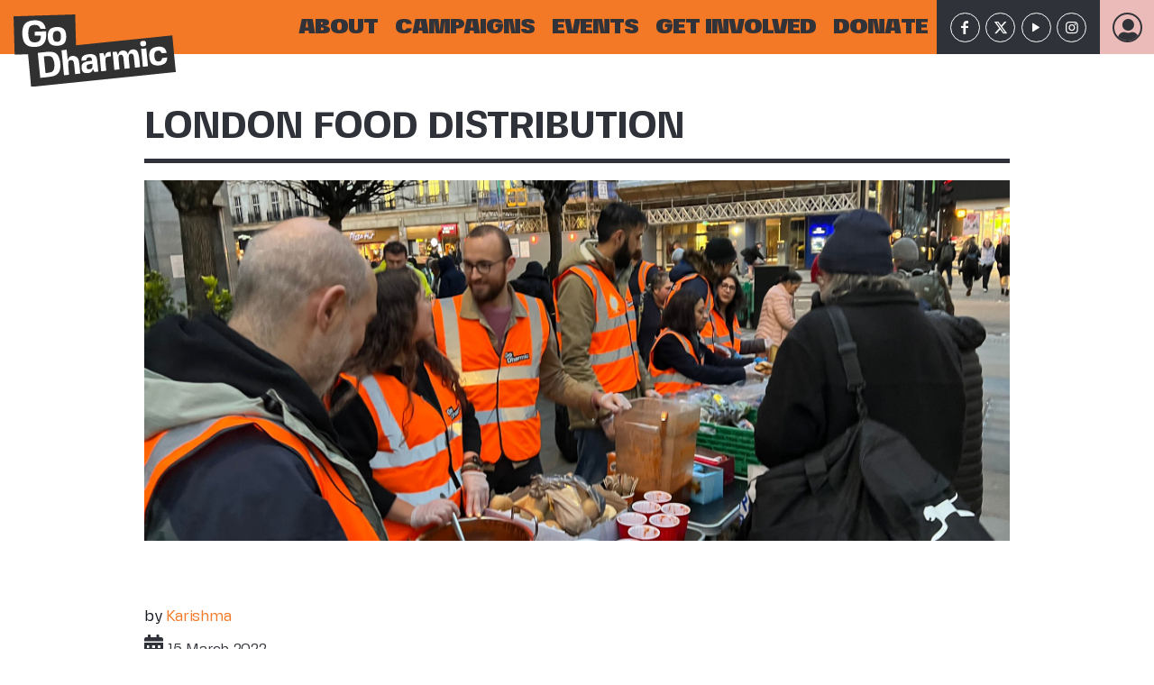

--- FILE ---
content_type: text/html; charset=UTF-8
request_url: https://godharmic.com/social_actions/london-food-distribution-5/
body_size: 37306
content:
<!DOCTYPE html>
<!DOCTYPE html>
<html lang="en">
<head>
    <meta charset="UTF-8" />
	<meta name="facebook-domain-verification" content="ktznycvh7h36n0yovc2zj6oaywcbg9" />
	
		<!-- Icons CDN -->
	<link rel="stylesheet" href="https://cdnjs.cloudflare.com/ajax/libs/font-awesome/5.15.2/css/all.min.css" integrity="sha512-HK5fgLBL+xu6dm/Ii3z4xhlSUyZgTT9tuc/hSrtw6uzJOvgRr2a9jyxxT1ely+B+xFAmJKVSTbpM/CuL7qxO8w==" crossorigin="anonymous" />
	<!-- Icons CDN -->
    <title>Go Dharmic</title>
<!-- Google Tag Manager -->
<script>(function(w,d,s,l,i){w[l]=w[l]||[];w[l].push({'gtm.start':
new Date().getTime(),event:'gtm.js'});var f=d.getElementsByTagName(s)[0],
j=d.createElement(s),dl=l!='dataLayer'?'&l='+l:'';j.async=true;j.src=
'https://www.googletagmanager.com/gtm.js?id='+i+dl;f.parentNode.insertBefore(j,f);
})(window,document,'script','dataLayer','GTM-KZXV3NJZ');</script>
<!-- End Google Tag Manager -->


<!-- Facebook Pixel Code -->
	
<script type="text/javascript">
    (function(c,l,a,r,i,t,y){
        c[a]=c[a]||function(){(c[a].q=c[a].q||[]).push(arguments)};
        t=l.createElement(r);t.async=1;t.src="https://www.clarity.ms/tag/"+i;
        y=l.getElementsByTagName(r)[0];y.parentNode.insertBefore(t,y);
    })(window, document, "clarity", "script", "fpcs4ax4on");
</script>	
<noscript><img height="1" width="1" style="display:none"
src="https://www.facebook.com/tr?id=241773048054829&ev=PageView&noscript=1"
/></noscript>
<!-- End Facebook Pixel Code -->	
<meta name='robots' content='index, follow, max-image-preview:large, max-snippet:-1, max-video-preview:-1' />
	<style>img:is([sizes="auto" i], [sizes^="auto," i]) { contain-intrinsic-size: 3000px 1500px }</style>
	<meta name="format-detection" content="telephone=no">
<meta name="viewport" content="width=device-width, initial-scale=1, maximum-scale=1" />
<link rel="shortcut icon" href="https://godharmic.com/wp-content/uploads/2021/04/favicon.ico" type="image/x-icon" />
<meta name="theme-color" content="#ffffff" media="(prefers-color-scheme: light)">
<meta name="theme-color" content="#ffffff" media="(prefers-color-scheme: dark)">

	<!-- This site is optimized with the Yoast SEO plugin v26.7 - https://yoast.com/wordpress/plugins/seo/ -->
	<title>London Food Distribution -</title>
	<link rel="canonical" href="https://godharmic.com/social_actions/london-food-distribution-5/" />
	<meta property="og:locale" content="en_US" />
	<meta property="og:type" content="article" />
	<meta property="og:title" content="London Food Distribution -" />
	<meta property="og:description" content="GD volunteers distributed hot meals, snacks and fruits to homeless people in London." />
	<meta property="og:url" content="https://godharmic.com/social_actions/london-food-distribution-5/" />
	<meta property="article:publisher" content="https://www.facebook.com/godharmic/" />
	<meta property="article:modified_time" content="2022-04-11T10:45:30+00:00" />
	<meta property="og:image" content="https://godharmic.com/wp-content/uploads/2022/04/1647419089WhatsApp-Image-2022-03-16-at-92414-AM-1jpeg.jpeg" />
	<meta property="og:image:width" content="2048" />
	<meta property="og:image:height" content="1536" />
	<meta property="og:image:type" content="image/jpeg" />
	<meta name="twitter:card" content="summary_large_image" />
	<meta name="twitter:site" content="@GoDharmic" />
	<script type="application/ld+json" class="yoast-schema-graph">{"@context":"https://schema.org","@graph":[{"@type":"WebPage","@id":"https://godharmic.com/social_actions/london-food-distribution-5/","url":"https://godharmic.com/social_actions/london-food-distribution-5/","name":"London Food Distribution -","isPartOf":{"@id":"https://godharmic.com/#website"},"primaryImageOfPage":{"@id":"https://godharmic.com/social_actions/london-food-distribution-5/#primaryimage"},"image":{"@id":"https://godharmic.com/social_actions/london-food-distribution-5/#primaryimage"},"thumbnailUrl":"https://godharmic.com/wp-content/uploads/2022/04/1647419089WhatsApp-Image-2022-03-16-at-92414-AM-1jpeg.jpeg","datePublished":"2022-03-15T09:28:14+00:00","dateModified":"2022-04-11T10:45:30+00:00","breadcrumb":{"@id":"https://godharmic.com/social_actions/london-food-distribution-5/#breadcrumb"},"inLanguage":"en-US","potentialAction":[{"@type":"ReadAction","target":["https://godharmic.com/social_actions/london-food-distribution-5/"]}]},{"@type":"ImageObject","inLanguage":"en-US","@id":"https://godharmic.com/social_actions/london-food-distribution-5/#primaryimage","url":"https://godharmic.com/wp-content/uploads/2022/04/1647419089WhatsApp-Image-2022-03-16-at-92414-AM-1jpeg.jpeg","contentUrl":"https://godharmic.com/wp-content/uploads/2022/04/1647419089WhatsApp-Image-2022-03-16-at-92414-AM-1jpeg.jpeg","width":2048,"height":1536},{"@type":"BreadcrumbList","@id":"https://godharmic.com/social_actions/london-food-distribution-5/#breadcrumb","itemListElement":[{"@type":"ListItem","position":1,"name":"Home","item":"https://godharmic.com/"},{"@type":"ListItem","position":2,"name":"London Food Distribution"}]},{"@type":"WebSite","@id":"https://godharmic.com/#website","url":"https://godharmic.com/","name":"Go Dharmic","description":"Love all, Feed all, Serve all","publisher":{"@id":"https://godharmic.com/#organization"},"potentialAction":[{"@type":"SearchAction","target":{"@type":"EntryPoint","urlTemplate":"https://godharmic.com/?s={search_term_string}"},"query-input":{"@type":"PropertyValueSpecification","valueRequired":true,"valueName":"search_term_string"}}],"inLanguage":"en-US"},{"@type":"Organization","@id":"https://godharmic.com/#organization","name":"Go Dharmic","url":"https://godharmic.com/","logo":{"@type":"ImageObject","inLanguage":"en-US","@id":"https://godharmic.com/#/schema/logo/image/","url":"https://godharmic.com/wp-content/uploads/2021/04/logo2.svg","contentUrl":"https://godharmic.com/wp-content/uploads/2021/04/logo2.svg","caption":"Go Dharmic"},"image":{"@id":"https://godharmic.com/#/schema/logo/image/"},"sameAs":["https://www.facebook.com/godharmic/","https://x.com/GoDharmic"]}]}</script>
	<!-- / Yoast SEO plugin. -->


<link rel='dns-prefetch' href='//fonts.googleapis.com' />
<link rel="alternate" type="application/rss+xml" title=" &raquo; Feed" href="https://godharmic.com/feed/" />
<link rel="alternate" type="application/rss+xml" title=" &raquo; Comments Feed" href="https://godharmic.com/comments/feed/" />
<script type="text/javascript">
/* <![CDATA[ */
window._wpemojiSettings = {"baseUrl":"https:\/\/s.w.org\/images\/core\/emoji\/16.0.1\/72x72\/","ext":".png","svgUrl":"https:\/\/s.w.org\/images\/core\/emoji\/16.0.1\/svg\/","svgExt":".svg","source":{"concatemoji":"https:\/\/godharmic.com\/wp-includes\/js\/wp-emoji-release.min.js"}};
/*! This file is auto-generated */
!function(s,n){var o,i,e;function c(e){try{var t={supportTests:e,timestamp:(new Date).valueOf()};sessionStorage.setItem(o,JSON.stringify(t))}catch(e){}}function p(e,t,n){e.clearRect(0,0,e.canvas.width,e.canvas.height),e.fillText(t,0,0);var t=new Uint32Array(e.getImageData(0,0,e.canvas.width,e.canvas.height).data),a=(e.clearRect(0,0,e.canvas.width,e.canvas.height),e.fillText(n,0,0),new Uint32Array(e.getImageData(0,0,e.canvas.width,e.canvas.height).data));return t.every(function(e,t){return e===a[t]})}function u(e,t){e.clearRect(0,0,e.canvas.width,e.canvas.height),e.fillText(t,0,0);for(var n=e.getImageData(16,16,1,1),a=0;a<n.data.length;a++)if(0!==n.data[a])return!1;return!0}function f(e,t,n,a){switch(t){case"flag":return n(e,"\ud83c\udff3\ufe0f\u200d\u26a7\ufe0f","\ud83c\udff3\ufe0f\u200b\u26a7\ufe0f")?!1:!n(e,"\ud83c\udde8\ud83c\uddf6","\ud83c\udde8\u200b\ud83c\uddf6")&&!n(e,"\ud83c\udff4\udb40\udc67\udb40\udc62\udb40\udc65\udb40\udc6e\udb40\udc67\udb40\udc7f","\ud83c\udff4\u200b\udb40\udc67\u200b\udb40\udc62\u200b\udb40\udc65\u200b\udb40\udc6e\u200b\udb40\udc67\u200b\udb40\udc7f");case"emoji":return!a(e,"\ud83e\udedf")}return!1}function g(e,t,n,a){var r="undefined"!=typeof WorkerGlobalScope&&self instanceof WorkerGlobalScope?new OffscreenCanvas(300,150):s.createElement("canvas"),o=r.getContext("2d",{willReadFrequently:!0}),i=(o.textBaseline="top",o.font="600 32px Arial",{});return e.forEach(function(e){i[e]=t(o,e,n,a)}),i}function t(e){var t=s.createElement("script");t.src=e,t.defer=!0,s.head.appendChild(t)}"undefined"!=typeof Promise&&(o="wpEmojiSettingsSupports",i=["flag","emoji"],n.supports={everything:!0,everythingExceptFlag:!0},e=new Promise(function(e){s.addEventListener("DOMContentLoaded",e,{once:!0})}),new Promise(function(t){var n=function(){try{var e=JSON.parse(sessionStorage.getItem(o));if("object"==typeof e&&"number"==typeof e.timestamp&&(new Date).valueOf()<e.timestamp+604800&&"object"==typeof e.supportTests)return e.supportTests}catch(e){}return null}();if(!n){if("undefined"!=typeof Worker&&"undefined"!=typeof OffscreenCanvas&&"undefined"!=typeof URL&&URL.createObjectURL&&"undefined"!=typeof Blob)try{var e="postMessage("+g.toString()+"("+[JSON.stringify(i),f.toString(),p.toString(),u.toString()].join(",")+"));",a=new Blob([e],{type:"text/javascript"}),r=new Worker(URL.createObjectURL(a),{name:"wpTestEmojiSupports"});return void(r.onmessage=function(e){c(n=e.data),r.terminate(),t(n)})}catch(e){}c(n=g(i,f,p,u))}t(n)}).then(function(e){for(var t in e)n.supports[t]=e[t],n.supports.everything=n.supports.everything&&n.supports[t],"flag"!==t&&(n.supports.everythingExceptFlag=n.supports.everythingExceptFlag&&n.supports[t]);n.supports.everythingExceptFlag=n.supports.everythingExceptFlag&&!n.supports.flag,n.DOMReady=!1,n.readyCallback=function(){n.DOMReady=!0}}).then(function(){return e}).then(function(){var e;n.supports.everything||(n.readyCallback(),(e=n.source||{}).concatemoji?t(e.concatemoji):e.wpemoji&&e.twemoji&&(t(e.twemoji),t(e.wpemoji)))}))}((window,document),window._wpemojiSettings);
/* ]]> */
</script>
<link rel='stylesheet' id='mec-select2-style-css' href='https://godharmic.com/wp-content/plugins/modern-events-calendar-lite/assets/packages/select2/select2.min.css' type='text/css' media='all' />
<link rel='stylesheet' id='mec-font-icons-css' href='https://godharmic.com/wp-content/plugins/modern-events-calendar-lite/assets/css/iconfonts.css' type='text/css' media='all' />
<link rel='stylesheet' id='mec-frontend-style-css' href='https://godharmic.com/wp-content/plugins/modern-events-calendar-lite/assets/css/frontend.min.css' type='text/css' media='all' />
<link rel='stylesheet' id='mec-tooltip-style-css' href='https://godharmic.com/wp-content/plugins/modern-events-calendar-lite/assets/packages/tooltip/tooltip.css' type='text/css' media='all' />
<link rel='stylesheet' id='mec-tooltip-shadow-style-css' href='https://godharmic.com/wp-content/plugins/modern-events-calendar-lite/assets/packages/tooltip/tooltipster-sideTip-shadow.min.css' type='text/css' media='all' />
<link rel='stylesheet' id='featherlight-css' href='https://godharmic.com/wp-content/plugins/modern-events-calendar-lite/assets/packages/featherlight/featherlight.css' type='text/css' media='all' />
<link rel='stylesheet' id='mec-google-fonts-css' href='//fonts.googleapis.com/css?family=Montserrat%3A400%2C700%7CRoboto%3A100%2C300%2C400%2C700&#038;ver=46a6d08ed0b81b228b51f369bc7f40e5' type='text/css' media='all' />
<link rel='stylesheet' id='mec-lity-style-css' href='https://godharmic.com/wp-content/plugins/modern-events-calendar-lite/assets/packages/lity/lity.min.css' type='text/css' media='all' />
<link rel='stylesheet' id='mec-general-calendar-style-css' href='https://godharmic.com/wp-content/plugins/modern-events-calendar-lite/assets/css/mec-general-calendar.css' type='text/css' media='all' />
<link rel='stylesheet' id='sbi_styles-css' href='https://godharmic.com/wp-content/plugins/instagram-feed/css/sbi-styles.min.css' type='text/css' media='all' />
<style id='wp-emoji-styles-inline-css' type='text/css'>

	img.wp-smiley, img.emoji {
		display: inline !important;
		border: none !important;
		box-shadow: none !important;
		height: 1em !important;
		width: 1em !important;
		margin: 0 0.07em !important;
		vertical-align: -0.1em !important;
		background: none !important;
		padding: 0 !important;
	}
</style>
<link rel='stylesheet' id='wp-block-library-css' href='https://godharmic.com/wp-includes/css/dist/block-library/style.min.css' type='text/css' media='all' />
<style id='classic-theme-styles-inline-css' type='text/css'>
/*! This file is auto-generated */
.wp-block-button__link{color:#fff;background-color:#32373c;border-radius:9999px;box-shadow:none;text-decoration:none;padding:calc(.667em + 2px) calc(1.333em + 2px);font-size:1.125em}.wp-block-file__button{background:#32373c;color:#fff;text-decoration:none}
</style>
<style id='global-styles-inline-css' type='text/css'>
:root{--wp--preset--aspect-ratio--square: 1;--wp--preset--aspect-ratio--4-3: 4/3;--wp--preset--aspect-ratio--3-4: 3/4;--wp--preset--aspect-ratio--3-2: 3/2;--wp--preset--aspect-ratio--2-3: 2/3;--wp--preset--aspect-ratio--16-9: 16/9;--wp--preset--aspect-ratio--9-16: 9/16;--wp--preset--color--black: #000000;--wp--preset--color--cyan-bluish-gray: #abb8c3;--wp--preset--color--white: #ffffff;--wp--preset--color--pale-pink: #f78da7;--wp--preset--color--vivid-red: #cf2e2e;--wp--preset--color--luminous-vivid-orange: #ff6900;--wp--preset--color--luminous-vivid-amber: #fcb900;--wp--preset--color--light-green-cyan: #7bdcb5;--wp--preset--color--vivid-green-cyan: #00d084;--wp--preset--color--pale-cyan-blue: #8ed1fc;--wp--preset--color--vivid-cyan-blue: #0693e3;--wp--preset--color--vivid-purple: #9b51e0;--wp--preset--gradient--vivid-cyan-blue-to-vivid-purple: linear-gradient(135deg,rgba(6,147,227,1) 0%,rgb(155,81,224) 100%);--wp--preset--gradient--light-green-cyan-to-vivid-green-cyan: linear-gradient(135deg,rgb(122,220,180) 0%,rgb(0,208,130) 100%);--wp--preset--gradient--luminous-vivid-amber-to-luminous-vivid-orange: linear-gradient(135deg,rgba(252,185,0,1) 0%,rgba(255,105,0,1) 100%);--wp--preset--gradient--luminous-vivid-orange-to-vivid-red: linear-gradient(135deg,rgba(255,105,0,1) 0%,rgb(207,46,46) 100%);--wp--preset--gradient--very-light-gray-to-cyan-bluish-gray: linear-gradient(135deg,rgb(238,238,238) 0%,rgb(169,184,195) 100%);--wp--preset--gradient--cool-to-warm-spectrum: linear-gradient(135deg,rgb(74,234,220) 0%,rgb(151,120,209) 20%,rgb(207,42,186) 40%,rgb(238,44,130) 60%,rgb(251,105,98) 80%,rgb(254,248,76) 100%);--wp--preset--gradient--blush-light-purple: linear-gradient(135deg,rgb(255,206,236) 0%,rgb(152,150,240) 100%);--wp--preset--gradient--blush-bordeaux: linear-gradient(135deg,rgb(254,205,165) 0%,rgb(254,45,45) 50%,rgb(107,0,62) 100%);--wp--preset--gradient--luminous-dusk: linear-gradient(135deg,rgb(255,203,112) 0%,rgb(199,81,192) 50%,rgb(65,88,208) 100%);--wp--preset--gradient--pale-ocean: linear-gradient(135deg,rgb(255,245,203) 0%,rgb(182,227,212) 50%,rgb(51,167,181) 100%);--wp--preset--gradient--electric-grass: linear-gradient(135deg,rgb(202,248,128) 0%,rgb(113,206,126) 100%);--wp--preset--gradient--midnight: linear-gradient(135deg,rgb(2,3,129) 0%,rgb(40,116,252) 100%);--wp--preset--font-size--small: 13px;--wp--preset--font-size--medium: 20px;--wp--preset--font-size--large: 36px;--wp--preset--font-size--x-large: 42px;--wp--preset--spacing--20: 0.44rem;--wp--preset--spacing--30: 0.67rem;--wp--preset--spacing--40: 1rem;--wp--preset--spacing--50: 1.5rem;--wp--preset--spacing--60: 2.25rem;--wp--preset--spacing--70: 3.38rem;--wp--preset--spacing--80: 5.06rem;--wp--preset--shadow--natural: 6px 6px 9px rgba(0, 0, 0, 0.2);--wp--preset--shadow--deep: 12px 12px 50px rgba(0, 0, 0, 0.4);--wp--preset--shadow--sharp: 6px 6px 0px rgba(0, 0, 0, 0.2);--wp--preset--shadow--outlined: 6px 6px 0px -3px rgba(255, 255, 255, 1), 6px 6px rgba(0, 0, 0, 1);--wp--preset--shadow--crisp: 6px 6px 0px rgba(0, 0, 0, 1);}:where(.is-layout-flex){gap: 0.5em;}:where(.is-layout-grid){gap: 0.5em;}body .is-layout-flex{display: flex;}.is-layout-flex{flex-wrap: wrap;align-items: center;}.is-layout-flex > :is(*, div){margin: 0;}body .is-layout-grid{display: grid;}.is-layout-grid > :is(*, div){margin: 0;}:where(.wp-block-columns.is-layout-flex){gap: 2em;}:where(.wp-block-columns.is-layout-grid){gap: 2em;}:where(.wp-block-post-template.is-layout-flex){gap: 1.25em;}:where(.wp-block-post-template.is-layout-grid){gap: 1.25em;}.has-black-color{color: var(--wp--preset--color--black) !important;}.has-cyan-bluish-gray-color{color: var(--wp--preset--color--cyan-bluish-gray) !important;}.has-white-color{color: var(--wp--preset--color--white) !important;}.has-pale-pink-color{color: var(--wp--preset--color--pale-pink) !important;}.has-vivid-red-color{color: var(--wp--preset--color--vivid-red) !important;}.has-luminous-vivid-orange-color{color: var(--wp--preset--color--luminous-vivid-orange) !important;}.has-luminous-vivid-amber-color{color: var(--wp--preset--color--luminous-vivid-amber) !important;}.has-light-green-cyan-color{color: var(--wp--preset--color--light-green-cyan) !important;}.has-vivid-green-cyan-color{color: var(--wp--preset--color--vivid-green-cyan) !important;}.has-pale-cyan-blue-color{color: var(--wp--preset--color--pale-cyan-blue) !important;}.has-vivid-cyan-blue-color{color: var(--wp--preset--color--vivid-cyan-blue) !important;}.has-vivid-purple-color{color: var(--wp--preset--color--vivid-purple) !important;}.has-black-background-color{background-color: var(--wp--preset--color--black) !important;}.has-cyan-bluish-gray-background-color{background-color: var(--wp--preset--color--cyan-bluish-gray) !important;}.has-white-background-color{background-color: var(--wp--preset--color--white) !important;}.has-pale-pink-background-color{background-color: var(--wp--preset--color--pale-pink) !important;}.has-vivid-red-background-color{background-color: var(--wp--preset--color--vivid-red) !important;}.has-luminous-vivid-orange-background-color{background-color: var(--wp--preset--color--luminous-vivid-orange) !important;}.has-luminous-vivid-amber-background-color{background-color: var(--wp--preset--color--luminous-vivid-amber) !important;}.has-light-green-cyan-background-color{background-color: var(--wp--preset--color--light-green-cyan) !important;}.has-vivid-green-cyan-background-color{background-color: var(--wp--preset--color--vivid-green-cyan) !important;}.has-pale-cyan-blue-background-color{background-color: var(--wp--preset--color--pale-cyan-blue) !important;}.has-vivid-cyan-blue-background-color{background-color: var(--wp--preset--color--vivid-cyan-blue) !important;}.has-vivid-purple-background-color{background-color: var(--wp--preset--color--vivid-purple) !important;}.has-black-border-color{border-color: var(--wp--preset--color--black) !important;}.has-cyan-bluish-gray-border-color{border-color: var(--wp--preset--color--cyan-bluish-gray) !important;}.has-white-border-color{border-color: var(--wp--preset--color--white) !important;}.has-pale-pink-border-color{border-color: var(--wp--preset--color--pale-pink) !important;}.has-vivid-red-border-color{border-color: var(--wp--preset--color--vivid-red) !important;}.has-luminous-vivid-orange-border-color{border-color: var(--wp--preset--color--luminous-vivid-orange) !important;}.has-luminous-vivid-amber-border-color{border-color: var(--wp--preset--color--luminous-vivid-amber) !important;}.has-light-green-cyan-border-color{border-color: var(--wp--preset--color--light-green-cyan) !important;}.has-vivid-green-cyan-border-color{border-color: var(--wp--preset--color--vivid-green-cyan) !important;}.has-pale-cyan-blue-border-color{border-color: var(--wp--preset--color--pale-cyan-blue) !important;}.has-vivid-cyan-blue-border-color{border-color: var(--wp--preset--color--vivid-cyan-blue) !important;}.has-vivid-purple-border-color{border-color: var(--wp--preset--color--vivid-purple) !important;}.has-vivid-cyan-blue-to-vivid-purple-gradient-background{background: var(--wp--preset--gradient--vivid-cyan-blue-to-vivid-purple) !important;}.has-light-green-cyan-to-vivid-green-cyan-gradient-background{background: var(--wp--preset--gradient--light-green-cyan-to-vivid-green-cyan) !important;}.has-luminous-vivid-amber-to-luminous-vivid-orange-gradient-background{background: var(--wp--preset--gradient--luminous-vivid-amber-to-luminous-vivid-orange) !important;}.has-luminous-vivid-orange-to-vivid-red-gradient-background{background: var(--wp--preset--gradient--luminous-vivid-orange-to-vivid-red) !important;}.has-very-light-gray-to-cyan-bluish-gray-gradient-background{background: var(--wp--preset--gradient--very-light-gray-to-cyan-bluish-gray) !important;}.has-cool-to-warm-spectrum-gradient-background{background: var(--wp--preset--gradient--cool-to-warm-spectrum) !important;}.has-blush-light-purple-gradient-background{background: var(--wp--preset--gradient--blush-light-purple) !important;}.has-blush-bordeaux-gradient-background{background: var(--wp--preset--gradient--blush-bordeaux) !important;}.has-luminous-dusk-gradient-background{background: var(--wp--preset--gradient--luminous-dusk) !important;}.has-pale-ocean-gradient-background{background: var(--wp--preset--gradient--pale-ocean) !important;}.has-electric-grass-gradient-background{background: var(--wp--preset--gradient--electric-grass) !important;}.has-midnight-gradient-background{background: var(--wp--preset--gradient--midnight) !important;}.has-small-font-size{font-size: var(--wp--preset--font-size--small) !important;}.has-medium-font-size{font-size: var(--wp--preset--font-size--medium) !important;}.has-large-font-size{font-size: var(--wp--preset--font-size--large) !important;}.has-x-large-font-size{font-size: var(--wp--preset--font-size--x-large) !important;}
:where(.wp-block-post-template.is-layout-flex){gap: 1.25em;}:where(.wp-block-post-template.is-layout-grid){gap: 1.25em;}
:where(.wp-block-columns.is-layout-flex){gap: 2em;}:where(.wp-block-columns.is-layout-grid){gap: 2em;}
:root :where(.wp-block-pullquote){font-size: 1.5em;line-height: 1.6;}
</style>
<link rel='stylesheet' id='contact-form-7-css' href='https://godharmic.com/wp-content/plugins/contact-form-7/includes/css/styles.css' type='text/css' media='all' />
<link rel='stylesheet' id='wpuf-rating-star-css-css' href='https://godharmic.com/wp-content/plugins/wp-user-frontend-pro/assets/css/css-stars.css' type='text/css' media='all' />
<link rel='stylesheet' id='wpuf-math-captcha-css-css' href='https://godharmic.com/wp-content/plugins/wp-user-frontend-pro/assets/css/frontend/fields/math-captcha.css' type='text/css' media='all' />
<link rel='stylesheet' id='wpuf-layout1-css' href='https://godharmic.com/wp-content/plugins/wp-user-frontend/assets/css/frontend-form/layout1.css' type='text/css' media='all' />
<link rel='stylesheet' id='wpuf-frontend-forms-css' href='https://godharmic.com/wp-content/plugins/wp-user-frontend/assets/css/frontend-forms.css' type='text/css' media='all' />
<link rel='stylesheet' id='wpuf-sweetalert2-css' href='https://godharmic.com/wp-content/plugins/wp-user-frontend/assets/vendor/sweetalert2/sweetalert2.css' type='text/css' media='all' />
<link rel='stylesheet' id='wpuf-jquery-ui-css' href='https://godharmic.com/wp-content/plugins/wp-user-frontend/assets/css/jquery-ui-1.9.1.custom.css' type='text/css' media='all' />
<link rel='stylesheet' id='social_scripts-css' href='https://godharmic.com/wp-content/themes/betheme-child/css/single-social-action.css' type='text/css' media='all' />
<link rel='stylesheet' id='mfn-be-css' href='https://godharmic.com/wp-content/themes/betheme/css/be.min.css' type='text/css' media='all' />
<link rel='stylesheet' id='mfn-animations-css' href='https://godharmic.com/wp-content/themes/betheme/assets/animations/animations.min.css' type='text/css' media='all' />
<link rel='stylesheet' id='mfn-font-awesome-css' href='https://godharmic.com/wp-content/themes/betheme/fonts/fontawesome/fontawesome.min.css' type='text/css' media='all' />
<link rel='stylesheet' id='mfn-jplayer-css' href='https://godharmic.com/wp-content/themes/betheme/assets/jplayer/css/jplayer.blue.monday.min.css' type='text/css' media='all' />
<link rel='stylesheet' id='mfn-responsive-css' href='https://godharmic.com/wp-content/themes/betheme/css/responsive.min.css' type='text/css' media='all' />
<link rel='stylesheet' id='mfn-fonts-css' href='https://fonts.googleapis.com/css?family=Roboto%3A1%7CLora%3A1&#038;display=swap&#038;ver=46a6d08ed0b81b228b51f369bc7f40e5' type='text/css' media='all' />
<link rel='stylesheet' id='elementor-frontend-css' href='https://godharmic.com/wp-content/uploads/elementor/css/custom-frontend.min.css' type='text/css' media='all' />
<style id='elementor-frontend-inline-css' type='text/css'>
.elementor-kit-2415{--e-global-color-primary:#6EC1E4;--e-global-color-secondary:#54595F;--e-global-color-text:#7A7A7A;--e-global-color-accent:#61CE70;--e-global-typography-primary-font-family:"Roboto";--e-global-typography-primary-font-weight:600;--e-global-typography-secondary-font-family:"Roboto Slab";--e-global-typography-secondary-font-weight:400;--e-global-typography-text-font-family:"Roboto";--e-global-typography-text-font-weight:400;--e-global-typography-accent-font-family:"Roboto";--e-global-typography-accent-font-weight:500;}.elementor-section.elementor-section-boxed > .elementor-container{max-width:1140px;}.e-con{--container-max-width:1140px;}.elementor-widget:not(:last-child){margin-block-end:20px;}.elementor-element{--widgets-spacing:20px 20px;--widgets-spacing-row:20px;--widgets-spacing-column:20px;}{}h1.entry-title{display:var(--page-title-display);}.elementor-kit-2415 e-page-transition{background-color:#FFBC7D;}@media(max-width:1024px){.elementor-section.elementor-section-boxed > .elementor-container{max-width:1024px;}.e-con{--container-max-width:1024px;}}@media(max-width:767px){.elementor-section.elementor-section-boxed > .elementor-container{max-width:767px;}.e-con{--container-max-width:767px;}}
.elementor-39494 .elementor-element.elementor-element-a02b6db{--display:flex;--flex-direction:column;--container-widget-width:100%;--container-widget-height:initial;--container-widget-flex-grow:0;--container-widget-align-self:initial;--flex-wrap-mobile:wrap;}.elementor-39494 .elementor-element.elementor-element-806db59{width:100%;max-width:100%;}.elementor-39494 .elementor-element.elementor-element-806db59.elementor-element{--align-self:flex-start;}#elementor-popup-modal-39494{background-color:rgba(0,0,0,.8);justify-content:center;align-items:center;pointer-events:all;}#elementor-popup-modal-39494 .dialog-message{width:640px;height:auto;}#elementor-popup-modal-39494 .dialog-close-button{display:flex;}#elementor-popup-modal-39494 .dialog-widget-content{box-shadow:2px 8px 23px 3px rgba(0,0,0,0.2);}
</style>
<link rel='stylesheet' id='e-popup-css' href='https://godharmic.com/wp-content/plugins/elementor-pro/assets/css/conditionals/popup.min.css' type='text/css' media='all' />
<link rel='stylesheet' id='elementor-icons-css' href='https://godharmic.com/wp-content/plugins/elementor/assets/lib/eicons/css/elementor-icons.min.css' type='text/css' media='all' />
<link rel='stylesheet' id='font-awesome-5-all-css' href='https://godharmic.com/wp-content/plugins/elementor/assets/lib/font-awesome/css/all.min.css' type='text/css' media='all' />
<link rel='stylesheet' id='font-awesome-4-shim-css' href='https://godharmic.com/wp-content/plugins/elementor/assets/lib/font-awesome/css/v4-shims.min.css' type='text/css' media='all' />
<link rel='stylesheet' id='font-awesome-css' href='https://godharmic.com/wp-content/plugins/post-carousel/public/assets/css/font-awesome.min.css' type='text/css' media='all' />
<link rel='stylesheet' id='popupaoc-public-style-css' href='https://godharmic.com/wp-content/plugins/popup-anything-on-click/assets/css/popupaoc-public.css' type='text/css' media='all' />
<link rel='stylesheet' id='eael-general-css' href='https://godharmic.com/wp-content/plugins/essential-addons-for-elementor-lite/assets/front-end/css/view/general.min.css' type='text/css' media='all' />
<style id='mfn-dynamic-inline-css' type='text/css'>
@font-face{font-family:"Fivo Sans Modern";src:;font-weight:normal;font-style:normal;font-display:swap}@font-face{font-family:"Fivo Sans Regular";src:;font-weight:normal;font-style:normal;font-display:swap}
#Footer{background-image:url(https://godharmic.com/wp-content/uploads/2022/02/footer_bg.png);background-repeat:no-repeat;background-position:center;background-size:cover}
html{background-color:#ffffff}#Wrapper,#Content,.mfn-popup .mfn-popup-content,.mfn-off-canvas-sidebar .mfn-off-canvas-content-wrapper,.mfn-cart-holder,.mfn-header-login,#Top_bar .search_wrapper,#Top_bar .top_bar_right .mfn-live-search-box,.column_livesearch .mfn-live-search-wrapper,.column_livesearch .mfn-live-search-box{background-color:#ffffff}.layout-boxed.mfn-bebuilder-header.mfn-ui #Wrapper .mfn-only-sample-content{background-color:#ffffff}body:not(.template-slider) #Header{min-height:0px}body.header-below:not(.template-slider) #Header{padding-top:0px}#Footer .widgets_wrapper{padding:30px 0px 0px 0px}.has-search-overlay.search-overlay-opened #search-overlay{background-color:rgba(0,0,0,0.6)}.elementor-page.elementor-default.is-elementor #Content .section_wrapper{max-width:100%}.elementor-page.elementor-default.is-elementor #Content .section_wrapper .the_content_wrapper{margin-left:0;margin-right:0;width:100%}body,button,span.date_label,.timeline_items li h3 span,input[type="submit"],input[type="reset"],input[type="button"],input[type="date"],input[type="text"],input[type="password"],input[type="tel"],input[type="email"],textarea,select,.offer_li .title h3,.mfn-menu-item-megamenu{font-family:"Roboto",-apple-system,BlinkMacSystemFont,"Segoe UI",Roboto,Oxygen-Sans,Ubuntu,Cantarell,"Helvetica Neue",sans-serif}#menu > ul > li > a,a.action_button,#overlay-menu ul li a{font-family:"Roboto",-apple-system,BlinkMacSystemFont,"Segoe UI",Roboto,Oxygen-Sans,Ubuntu,Cantarell,"Helvetica Neue",sans-serif}#Subheader .title{font-family:"Lora",-apple-system,BlinkMacSystemFont,"Segoe UI",Roboto,Oxygen-Sans,Ubuntu,Cantarell,"Helvetica Neue",sans-serif}h1,h2,h3,h4,.text-logo #logo{font-family:"Roboto",-apple-system,BlinkMacSystemFont,"Segoe UI",Roboto,Oxygen-Sans,Ubuntu,Cantarell,"Helvetica Neue",sans-serif}h5,h6{font-family:"Roboto",-apple-system,BlinkMacSystemFont,"Segoe UI",Roboto,Oxygen-Sans,Ubuntu,Cantarell,"Helvetica Neue",sans-serif}blockquote{font-family:"Roboto",-apple-system,BlinkMacSystemFont,"Segoe UI",Roboto,Oxygen-Sans,Ubuntu,Cantarell,"Helvetica Neue",sans-serif}.chart_box .chart .num,.counter .desc_wrapper .number-wrapper,.how_it_works .image .number,.pricing-box .plan-header .price,.quick_fact .number-wrapper,.woocommerce .product div.entry-summary .price{font-family:"Roboto",-apple-system,BlinkMacSystemFont,"Segoe UI",Roboto,Oxygen-Sans,Ubuntu,Cantarell,"Helvetica Neue",sans-serif}body,.mfn-menu-item-megamenu{font-size:14px;line-height:25px;font-weight:400;letter-spacing:0px}.big{font-size:16px;line-height:28px;font-weight:400;letter-spacing:0px}#menu > ul > li > a,a.action_button,#overlay-menu ul li a{font-size:28px;font-weight:900;letter-spacing:0px}#overlay-menu ul li a{line-height:42px}#Subheader .title{font-size:30px;line-height:35px;font-weight:400;letter-spacing:-1px;font-style:italic}h1,.text-logo #logo{font-size:48px;line-height:50px;font-weight:400;letter-spacing:0px}h2{font-size:30px;line-height:34px;font-weight:300;letter-spacing:0px}h3,.woocommerce ul.products li.product h3,.woocommerce #customer_login h2{font-size:25px;line-height:29px;font-weight:300;letter-spacing:0px}h4,.woocommerce .woocommerce-order-details__title,.woocommerce .wc-bacs-bank-details-heading,.woocommerce .woocommerce-customer-details h2{font-size:21px;line-height:25px;font-weight:500;letter-spacing:0px}h5{font-size:15px;line-height:25px;font-weight:700;letter-spacing:0px}h6{font-size:14px;line-height:25px;font-weight:400;letter-spacing:0px}#Intro .intro-title{font-size:70px;line-height:70px;font-weight:400;letter-spacing:0px}@media only screen and (min-width:768px) and (max-width:959px){body,.mfn-menu-item-megamenu{font-size:13px;line-height:21px;font-weight:400;letter-spacing:0px}.big{font-size:14px;line-height:24px;font-weight:400;letter-spacing:0px}#menu > ul > li > a,a.action_button,#overlay-menu ul li a{font-size:24px;font-weight:900;letter-spacing:0px}#overlay-menu ul li a{line-height:36px}#Subheader .title{font-size:26px;line-height:30px;font-weight:400;letter-spacing:-1px;font-style:italic}h1,.text-logo #logo{font-size:41px;line-height:43px;font-weight:400;letter-spacing:0px}h2{font-size:26px;line-height:29px;font-weight:300;letter-spacing:0px}h3,.woocommerce ul.products li.product h3,.woocommerce #customer_login h2{font-size:21px;line-height:25px;font-weight:300;letter-spacing:0px}h4,.woocommerce .woocommerce-order-details__title,.woocommerce .wc-bacs-bank-details-heading,.woocommerce .woocommerce-customer-details h2{font-size:18px;line-height:21px;font-weight:500;letter-spacing:0px}h5{font-size:13px;line-height:21px;font-weight:700;letter-spacing:0px}h6{font-size:13px;line-height:21px;font-weight:400;letter-spacing:0px}#Intro .intro-title{font-size:60px;line-height:60px;font-weight:400;letter-spacing:0px}blockquote{font-size:15px}.chart_box .chart .num{font-size:45px;line-height:45px}.counter .desc_wrapper .number-wrapper{font-size:45px;line-height:45px}.counter .desc_wrapper .title{font-size:14px;line-height:18px}.faq .question .title{font-size:14px}.fancy_heading .title{font-size:38px;line-height:38px}.offer .offer_li .desc_wrapper .title h3{font-size:32px;line-height:32px}.offer_thumb_ul li.offer_thumb_li .desc_wrapper .title h3{font-size:32px;line-height:32px}.pricing-box .plan-header h2{font-size:27px;line-height:27px}.pricing-box .plan-header .price > span{font-size:40px;line-height:40px}.pricing-box .plan-header .price sup.currency{font-size:18px;line-height:18px}.pricing-box .plan-header .price sup.period{font-size:14px;line-height:14px}.quick_fact .number-wrapper{font-size:80px;line-height:80px}.trailer_box .desc h2{font-size:27px;line-height:27px}.widget > h3{font-size:17px;line-height:20px}}@media only screen and (min-width:480px) and (max-width:767px){body,.mfn-menu-item-megamenu{font-size:13px;line-height:19px;font-weight:400;letter-spacing:0px}.big{font-size:13px;line-height:21px;font-weight:400;letter-spacing:0px}#menu > ul > li > a,a.action_button,#overlay-menu ul li a{font-size:21px;font-weight:900;letter-spacing:0px}#overlay-menu ul li a{line-height:31.5px}#Subheader .title{font-size:23px;line-height:26px;font-weight:400;letter-spacing:-1px;font-style:italic}h1,.text-logo #logo{font-size:36px;line-height:38px;font-weight:400;letter-spacing:0px}h2{font-size:23px;line-height:26px;font-weight:300;letter-spacing:0px}h3,.woocommerce ul.products li.product h3,.woocommerce #customer_login h2{font-size:19px;line-height:22px;font-weight:300;letter-spacing:0px}h4,.woocommerce .woocommerce-order-details__title,.woocommerce .wc-bacs-bank-details-heading,.woocommerce .woocommerce-customer-details h2{font-size:16px;line-height:19px;font-weight:500;letter-spacing:0px}h5{font-size:13px;line-height:19px;font-weight:700;letter-spacing:0px}h6{font-size:13px;line-height:19px;font-weight:400;letter-spacing:0px}#Intro .intro-title{font-size:53px;line-height:53px;font-weight:400;letter-spacing:0px}blockquote{font-size:14px}.chart_box .chart .num{font-size:40px;line-height:40px}.counter .desc_wrapper .number-wrapper{font-size:40px;line-height:40px}.counter .desc_wrapper .title{font-size:13px;line-height:16px}.faq .question .title{font-size:13px}.fancy_heading .title{font-size:34px;line-height:34px}.offer .offer_li .desc_wrapper .title h3{font-size:28px;line-height:28px}.offer_thumb_ul li.offer_thumb_li .desc_wrapper .title h3{font-size:28px;line-height:28px}.pricing-box .plan-header h2{font-size:24px;line-height:24px}.pricing-box .plan-header .price > span{font-size:34px;line-height:34px}.pricing-box .plan-header .price sup.currency{font-size:16px;line-height:16px}.pricing-box .plan-header .price sup.period{font-size:13px;line-height:13px}.quick_fact .number-wrapper{font-size:70px;line-height:70px}.trailer_box .desc h2{font-size:24px;line-height:24px}.widget > h3{font-size:16px;line-height:19px}}@media only screen and (max-width:479px){body,.mfn-menu-item-megamenu{font-size:13px;line-height:19px;font-weight:400;letter-spacing:0px}.big{font-size:13px;line-height:19px;font-weight:400;letter-spacing:0px}#menu > ul > li > a,a.action_button,#overlay-menu ul li a{font-size:17px;font-weight:900;letter-spacing:0px}#overlay-menu ul li a{line-height:25.5px}#Subheader .title{font-size:18px;line-height:21px;font-weight:400;letter-spacing:-1px;font-style:italic}h1,.text-logo #logo{font-size:29px;line-height:30px;font-weight:400;letter-spacing:0px}h2{font-size:18px;line-height:20px;font-weight:300;letter-spacing:0px}h3,.woocommerce ul.products li.product h3,.woocommerce #customer_login h2{font-size:15px;line-height:19px;font-weight:300;letter-spacing:0px}h4,.woocommerce .woocommerce-order-details__title,.woocommerce .wc-bacs-bank-details-heading,.woocommerce .woocommerce-customer-details h2{font-size:13px;line-height:19px;font-weight:500;letter-spacing:0px}h5{font-size:13px;line-height:19px;font-weight:700;letter-spacing:0px}h6{font-size:13px;line-height:19px;font-weight:400;letter-spacing:0px}#Intro .intro-title{font-size:42px;line-height:42px;font-weight:400;letter-spacing:0px}blockquote{font-size:13px}.chart_box .chart .num{font-size:35px;line-height:35px}.counter .desc_wrapper .number-wrapper{font-size:35px;line-height:35px}.counter .desc_wrapper .title{font-size:13px;line-height:26px}.faq .question .title{font-size:13px}.fancy_heading .title{font-size:30px;line-height:30px}.offer .offer_li .desc_wrapper .title h3{font-size:26px;line-height:26px}.offer_thumb_ul li.offer_thumb_li .desc_wrapper .title h3{font-size:26px;line-height:26px}.pricing-box .plan-header h2{font-size:21px;line-height:21px}.pricing-box .plan-header .price > span{font-size:32px;line-height:32px}.pricing-box .plan-header .price sup.currency{font-size:14px;line-height:14px}.pricing-box .plan-header .price sup.period{font-size:13px;line-height:13px}.quick_fact .number-wrapper{font-size:60px;line-height:60px}.trailer_box .desc h2{font-size:21px;line-height:21px}.widget > h3{font-size:15px;line-height:18px}}.with_aside .sidebar.columns{width:23%}.with_aside .sections_group{width:77%}.aside_both .sidebar.columns{width:18%}.aside_both .sidebar.sidebar-1{margin-left:-82%}.aside_both .sections_group{width:64%;margin-left:18%}@media only screen and (min-width:1240px){#Wrapper,.with_aside .content_wrapper{max-width:1002px}body.layout-boxed.mfn-header-scrolled .mfn-header-tmpl.mfn-sticky-layout-width{max-width:1002px;left:0;right:0;margin-left:auto;margin-right:auto}body.layout-boxed:not(.mfn-header-scrolled) .mfn-header-tmpl.mfn-header-layout-width,body.layout-boxed .mfn-header-tmpl.mfn-header-layout-width:not(.mfn-hasSticky){max-width:1002px;left:0;right:0;margin-left:auto;margin-right:auto}body.layout-boxed.mfn-bebuilder-header.mfn-ui .mfn-only-sample-content{max-width:1002px;margin-left:auto;margin-right:auto}.section_wrapper,.container{max-width:982px}.layout-boxed.header-boxed #Top_bar.is-sticky{max-width:1002px}}@media only screen and (max-width:767px){.content_wrapper .section_wrapper,.container,.four.columns .widget-area{max-width:550px !important}}  .button-default .button,.button-flat .button,.button-round .button{background-color:#f7f7f7;color:#747474}.button-stroke .button{border-color:#f7f7f7;color:#747474}.button-stroke .button:hover{background-color:#f7f7f7;color:#fff}.button-default .button_theme,.button-default button,.button-default input[type="button"],.button-default input[type="reset"],.button-default input[type="submit"],.button-flat .button_theme,.button-flat button,.button-flat input[type="button"],.button-flat input[type="reset"],.button-flat input[type="submit"],.button-round .button_theme,.button-round button,.button-round input[type="button"],.button-round input[type="reset"],.button-round input[type="submit"],.woocommerce #respond input#submit,.woocommerce a.button:not(.default),.woocommerce button.button,.woocommerce input.button,.woocommerce #respond input#submit:hover,.woocommerce a.button:hover,.woocommerce button.button:hover,.woocommerce input.button:hover{color:#ffffff}.button-default #respond input#submit.alt.disabled,.button-default #respond input#submit.alt.disabled:hover,.button-default #respond input#submit.alt:disabled,.button-default #respond input#submit.alt:disabled:hover,.button-default #respond input#submit.alt:disabled[disabled],.button-default #respond input#submit.alt:disabled[disabled]:hover,.button-default a.button.alt.disabled,.button-default a.button.alt.disabled:hover,.button-default a.button.alt:disabled,.button-default a.button.alt:disabled:hover,.button-default a.button.alt:disabled[disabled],.button-default a.button.alt:disabled[disabled]:hover,.button-default button.button.alt.disabled,.button-default button.button.alt.disabled:hover,.button-default button.button.alt:disabled,.button-default button.button.alt:disabled:hover,.button-default button.button.alt:disabled[disabled],.button-default button.button.alt:disabled[disabled]:hover,.button-default input.button.alt.disabled,.button-default input.button.alt.disabled:hover,.button-default input.button.alt:disabled,.button-default input.button.alt:disabled:hover,.button-default input.button.alt:disabled[disabled],.button-default input.button.alt:disabled[disabled]:hover,.button-default #respond input#submit.alt,.button-default a.button.alt,.button-default button.button.alt,.button-default input.button.alt,.button-default #respond input#submit.alt:hover,.button-default a.button.alt:hover,.button-default button.button.alt:hover,.button-default input.button.alt:hover,.button-flat #respond input#submit.alt.disabled,.button-flat #respond input#submit.alt.disabled:hover,.button-flat #respond input#submit.alt:disabled,.button-flat #respond input#submit.alt:disabled:hover,.button-flat #respond input#submit.alt:disabled[disabled],.button-flat #respond input#submit.alt:disabled[disabled]:hover,.button-flat a.button.alt.disabled,.button-flat a.button.alt.disabled:hover,.button-flat a.button.alt:disabled,.button-flat a.button.alt:disabled:hover,.button-flat a.button.alt:disabled[disabled],.button-flat a.button.alt:disabled[disabled]:hover,.button-flat button.button.alt.disabled,.button-flat button.button.alt.disabled:hover,.button-flat button.button.alt:disabled,.button-flat button.button.alt:disabled:hover,.button-flat button.button.alt:disabled[disabled],.button-flat button.button.alt:disabled[disabled]:hover,.button-flat input.button.alt.disabled,.button-flat input.button.alt.disabled:hover,.button-flat input.button.alt:disabled,.button-flat input.button.alt:disabled:hover,.button-flat input.button.alt:disabled[disabled],.button-flat input.button.alt:disabled[disabled]:hover,.button-flat #respond input#submit.alt,.button-flat a.button.alt,.button-flat button.button.alt,.button-flat input.button.alt,.button-flat #respond input#submit.alt:hover,.button-flat a.button.alt:hover,.button-flat button.button.alt:hover,.button-flat input.button.alt:hover,.button-round #respond input#submit.alt.disabled,.button-round #respond input#submit.alt.disabled:hover,.button-round #respond input#submit.alt:disabled,.button-round #respond input#submit.alt:disabled:hover,.button-round #respond input#submit.alt:disabled[disabled],.button-round #respond input#submit.alt:disabled[disabled]:hover,.button-round a.button.alt.disabled,.button-round a.button.alt.disabled:hover,.button-round a.button.alt:disabled,.button-round a.button.alt:disabled:hover,.button-round a.button.alt:disabled[disabled],.button-round a.button.alt:disabled[disabled]:hover,.button-round button.button.alt.disabled,.button-round button.button.alt.disabled:hover,.button-round button.button.alt:disabled,.button-round button.button.alt:disabled:hover,.button-round button.button.alt:disabled[disabled],.button-round button.button.alt:disabled[disabled]:hover,.button-round input.button.alt.disabled,.button-round input.button.alt.disabled:hover,.button-round input.button.alt:disabled,.button-round input.button.alt:disabled:hover,.button-round input.button.alt:disabled[disabled],.button-round input.button.alt:disabled[disabled]:hover,.button-round #respond input#submit.alt,.button-round a.button.alt,.button-round button.button.alt,.button-round input.button.alt,.button-round #respond input#submit.alt:hover,.button-round a.button.alt:hover,.button-round button.button.alt:hover,.button-round input.button.alt:hover{background-color:#0095eb;color:#ffffff}.button-stroke.woocommerce a.button:not(.default),.button-stroke .woocommerce a.button:not(.default),.button-stroke #respond input#submit.alt.disabled,.button-stroke #respond input#submit.alt.disabled:hover,.button-stroke #respond input#submit.alt:disabled,.button-stroke #respond input#submit.alt:disabled:hover,.button-stroke #respond input#submit.alt:disabled[disabled],.button-stroke #respond input#submit.alt:disabled[disabled]:hover,.button-stroke a.button.alt.disabled,.button-stroke a.button.alt.disabled:hover,.button-stroke a.button.alt:disabled,.button-stroke a.button.alt:disabled:hover,.button-stroke a.button.alt:disabled[disabled],.button-stroke a.button.alt:disabled[disabled]:hover,.button-stroke button.button.alt.disabled,.button-stroke button.button.alt.disabled:hover,.button-stroke button.button.alt:disabled,.button-stroke button.button.alt:disabled:hover,.button-stroke button.button.alt:disabled[disabled],.button-stroke button.button.alt:disabled[disabled]:hover,.button-stroke input.button.alt.disabled,.button-stroke input.button.alt.disabled:hover,.button-stroke input.button.alt:disabled,.button-stroke input.button.alt:disabled:hover,.button-stroke input.button.alt:disabled[disabled],.button-stroke input.button.alt:disabled[disabled]:hover,.button-stroke #respond input#submit.alt,.button-stroke a.button.alt,.button-stroke button.button.alt,.button-stroke input.button.alt{border-color:#0095eb;background:none;color:#0095eb}.button-stroke.woocommerce a.button:not(.default):hover,.button-stroke .woocommerce a.button:not(.default):hover,.button-stroke #respond input#submit.alt:hover,.button-stroke a.button.alt:hover,.button-stroke button.button.alt:hover,.button-stroke input.button.alt:hover,.button-stroke a.action_button:hover{background-color:#0095eb;color:#ffffff}.action_button,.action_button:hover{background-color:#f7f7f7;color:#747474}.button-stroke a.action_button{border-color:#f7f7f7}.footer_button{color:#65666C!important;background-color:transparent;box-shadow:none!important}.footer_button:after{display:none!important}.button-custom.woocommerce .button,.button-custom .button,.button-custom .action_button,.button-custom .footer_button,.button-custom button,.button-custom button.button,.button-custom input[type="button"],.button-custom input[type="reset"],.button-custom input[type="submit"],.button-custom .woocommerce #respond input#submit,.button-custom .woocommerce a.button,.button-custom .woocommerce button.button,.button-custom .woocommerce input.button,.button-custom:where(body:not(.woocommerce-block-theme-has-button-styles)) .woocommerce button.button:disabled[disabled]{font-family:Roboto;font-size:14px;line-height:14px;font-weight:400;letter-spacing:0px;padding:12px 20px 12px 20px;border-width:0px;border-radius:0px}body.button-custom .button{color:#626262;background-color:#dbdddf;border-color:transparent}body.button-custom .button:hover{color:#626262;background-color:#d3d3d3;border-color:transparent}body .button-custom .button_theme,body.button-custom .button_theme,.button-custom button,.button-custom input[type="button"],.button-custom input[type="reset"],.button-custom input[type="submit"],.button-custom .woocommerce #respond input#submit,body.button-custom.woocommerce a.button:not(.default),.button-custom .woocommerce button.button,.button-custom .woocommerce input.button,.button-custom .woocommerce a.button_theme:not(.default){color:#ffffff;background-color:#0095eb;border-color:transparent;box-shadow:unset}body .button-custom .button_theme:hover,body.button-custom .button_theme:hover,.button-custom button:hover,.button-custom input[type="button"]:hover,.button-custom input[type="reset"]:hover,.button-custom input[type="submit"]:hover,.button-custom .woocommerce #respond input#submit:hover,body.button-custom.woocommerce a.button:not(.default):hover,.button-custom .woocommerce button.button:hover,.button-custom .woocommerce input.button:hover,.button-custom .woocommerce a.button_theme:not(.default):hover{color:#ffffff;background-color:#007cc3;border-color:transparent}body.button-custom .action_button{color:#626262;background-color:#dbdddf;border-color:transparent;box-shadow:unset}body.button-custom .action_button:hover{color:#626262;background-color:#d3d3d3;border-color:transparent}.button-custom #respond input#submit.alt.disabled,.button-custom #respond input#submit.alt.disabled:hover,.button-custom #respond input#submit.alt:disabled,.button-custom #respond input#submit.alt:disabled:hover,.button-custom #respond input#submit.alt:disabled[disabled],.button-custom #respond input#submit.alt:disabled[disabled]:hover,.button-custom a.button.alt.disabled,.button-custom a.button.alt.disabled:hover,.button-custom a.button.alt:disabled,.button-custom a.button.alt:disabled:hover,.button-custom a.button.alt:disabled[disabled],.button-custom a.button.alt:disabled[disabled]:hover,.button-custom button.button.alt.disabled,.button-custom button.button.alt.disabled:hover,.button-custom button.button.alt:disabled,.button-custom button.button.alt:disabled:hover,.button-custom button.button.alt:disabled[disabled],.button-custom button.button.alt:disabled[disabled]:hover,.button-custom input.button.alt.disabled,.button-custom input.button.alt.disabled:hover,.button-custom input.button.alt:disabled,.button-custom input.button.alt:disabled:hover,.button-custom input.button.alt:disabled[disabled],.button-custom input.button.alt:disabled[disabled]:hover,.button-custom #respond input#submit.alt,.button-custom a.button.alt,.button-custom button.button.alt,.button-custom input.button.alt{line-height:14px;padding:12px 20px 12px 20px;color:#ffffff;background-color:#0095eb;font-family:Roboto;font-size:14px;font-weight:400;letter-spacing:0px;border-width:0px;border-radius:0px}.button-custom #respond input#submit.alt:hover,.button-custom a.button.alt:hover,.button-custom button.button.alt:hover,.button-custom input.button.alt:hover,.button-custom a.action_button:hover{color:#ffffff;background-color:#007cc3}#Top_bar #logo,.header-fixed #Top_bar #logo,.header-plain #Top_bar #logo,.header-transparent #Top_bar #logo{height:80px;line-height:80px;padding:15px 0}.logo-overflow #Top_bar:not(.is-sticky) .logo{height:110px}#Top_bar .menu > li > a{padding:25px 0}.menu-highlight:not(.header-creative) #Top_bar .menu > li > a{margin:30px 0}.header-plain:not(.menu-highlight) #Top_bar .menu > li > a span:not(.description){line-height:110px}.header-fixed #Top_bar .menu > li > a{padding:40px 0}@media only screen and (max-width:767px){.mobile-header-mini #Top_bar #logo{height:50px!important;line-height:50px!important;margin:5px 0}}#Top_bar #logo img.svg{width:100px}.image_frame,.wp-caption{border-width:0px}.alert{border-radius:0px}#Top_bar .top_bar_right .top-bar-right-input input{width:200px}.mfn-live-search-box .mfn-live-search-list{max-height:300px}#Side_slide{right:-250px;width:250px}#Side_slide.left{left:-250px}.blog-teaser li .desc-wrapper .desc{background-position-y:-1px}.mfn-free-delivery-info{--mfn-free-delivery-bar:#0095eb;--mfn-free-delivery-bg:rgba(0,0,0,0.1);--mfn-free-delivery-achieved:#0095eb}@media only screen and ( max-width:767px ){}@media only screen and (min-width:768px){body:not(.header-simple) #Top_bar #menu{display:block!important}.tr-menu #Top_bar #menu{background:none!important}#Top_bar .menu > li > ul.mfn-megamenu > li{float:left}#Top_bar .menu > li > ul.mfn-megamenu > li.mfn-megamenu-cols-1{width:100%}#Top_bar .menu > li > ul.mfn-megamenu > li.mfn-megamenu-cols-2{width:50%}#Top_bar .menu > li > ul.mfn-megamenu > li.mfn-megamenu-cols-3{width:33.33%}#Top_bar .menu > li > ul.mfn-megamenu > li.mfn-megamenu-cols-4{width:25%}#Top_bar .menu > li > ul.mfn-megamenu > li.mfn-megamenu-cols-5{width:20%}#Top_bar .menu > li > ul.mfn-megamenu > li.mfn-megamenu-cols-6{width:16.66%}#Top_bar .menu > li > ul.mfn-megamenu > li > ul{display:block!important;position:inherit;left:auto;top:auto;border-width:0 1px 0 0}#Top_bar .menu > li > ul.mfn-megamenu > li:last-child > ul{border:0}#Top_bar .menu > li > ul.mfn-megamenu > li > ul li{width:auto}#Top_bar .menu > li > ul.mfn-megamenu a.mfn-megamenu-title{text-transform:uppercase;font-weight:400;background:none}#Top_bar .menu > li > ul.mfn-megamenu a .menu-arrow{display:none}.menuo-right #Top_bar .menu > li > ul.mfn-megamenu{left:0;width:98%!important;margin:0 1%;padding:20px 0}.menuo-right #Top_bar .menu > li > ul.mfn-megamenu-bg{box-sizing:border-box}#Top_bar .menu > li > ul.mfn-megamenu-bg{padding:20px 166px 20px 20px;background-repeat:no-repeat;background-position:right bottom}.rtl #Top_bar .menu > li > ul.mfn-megamenu-bg{padding-left:166px;padding-right:20px;background-position:left bottom}#Top_bar .menu > li > ul.mfn-megamenu-bg > li{background:none}#Top_bar .menu > li > ul.mfn-megamenu-bg > li a{border:none}#Top_bar .menu > li > ul.mfn-megamenu-bg > li > ul{background:none!important;-webkit-box-shadow:0 0 0 0;-moz-box-shadow:0 0 0 0;box-shadow:0 0 0 0}.mm-vertical #Top_bar .container{position:relative}.mm-vertical #Top_bar .top_bar_left{position:static}.mm-vertical #Top_bar .menu > li ul{box-shadow:0 0 0 0 transparent!important;background-image:none}.mm-vertical #Top_bar .menu > li > ul.mfn-megamenu{padding:20px 0}.mm-vertical.header-plain #Top_bar .menu > li > ul.mfn-megamenu{width:100%!important;margin:0}.mm-vertical #Top_bar .menu > li > ul.mfn-megamenu > li{display:table-cell;float:none!important;width:10%;padding:0 15px;border-right:1px solid rgba(0,0,0,0.05)}.mm-vertical #Top_bar .menu > li > ul.mfn-megamenu > li:last-child{border-right-width:0}.mm-vertical #Top_bar .menu > li > ul.mfn-megamenu > li.hide-border{border-right-width:0}.mm-vertical #Top_bar .menu > li > ul.mfn-megamenu > li a{border-bottom-width:0;padding:9px 15px;line-height:120%}.mm-vertical #Top_bar .menu > li > ul.mfn-megamenu a.mfn-megamenu-title{font-weight:700}.rtl .mm-vertical #Top_bar .menu > li > ul.mfn-megamenu > li:first-child{border-right-width:0}.rtl .mm-vertical #Top_bar .menu > li > ul.mfn-megamenu > li:last-child{border-right-width:1px}body.header-shop #Top_bar #menu{display:flex!important}.header-shop #Top_bar.is-sticky .top_bar_row_second{display:none}.header-plain:not(.menuo-right) #Header .top_bar_left{width:auto!important}.header-stack.header-center #Top_bar #menu{display:inline-block!important}.header-simple #Top_bar #menu{display:none;height:auto;width:300px;bottom:auto;top:100%;right:1px;position:absolute;margin:0}.header-simple #Header a.responsive-menu-toggle{display:block;right:10px}.header-simple #Top_bar #menu > ul{width:100%;float:left}.header-simple #Top_bar #menu ul li{width:100%;padding-bottom:0;border-right:0;position:relative}.header-simple #Top_bar #menu ul li a{padding:0 20px;margin:0;display:block;height:auto;line-height:normal;border:none}.header-simple #Top_bar #menu ul li a:not(.menu-toggle):after{display:none}.header-simple #Top_bar #menu ul li a span{border:none;line-height:44px;display:inline;padding:0}.header-simple #Top_bar #menu ul li.submenu .menu-toggle{display:block;position:absolute;right:0;top:0;width:44px;height:44px;line-height:44px;font-size:30px;font-weight:300;text-align:center;cursor:pointer;color:#444;opacity:0.33;transform:unset}.header-simple #Top_bar #menu ul li.submenu .menu-toggle:after{content:"+";position:static}.header-simple #Top_bar #menu ul li.hover > .menu-toggle:after{content:"-"}.header-simple #Top_bar #menu ul li.hover a{border-bottom:0}.header-simple #Top_bar #menu ul.mfn-megamenu li .menu-toggle{display:none}.header-simple #Top_bar #menu ul li ul{position:relative!important;left:0!important;top:0;padding:0;margin:0!important;width:auto!important;background-image:none}.header-simple #Top_bar #menu ul li ul li{width:100%!important;display:block;padding:0}.header-simple #Top_bar #menu ul li ul li a{padding:0 20px 0 30px}.header-simple #Top_bar #menu ul li ul li a .menu-arrow{display:none}.header-simple #Top_bar #menu ul li ul li a span{padding:0}.header-simple #Top_bar #menu ul li ul li a span:after{display:none!important}.header-simple #Top_bar .menu > li > ul.mfn-megamenu a.mfn-megamenu-title{text-transform:uppercase;font-weight:400}.header-simple #Top_bar .menu > li > ul.mfn-megamenu > li > ul{display:block!important;position:inherit;left:auto;top:auto}.header-simple #Top_bar #menu ul li ul li ul{border-left:0!important;padding:0;top:0}.header-simple #Top_bar #menu ul li ul li ul li a{padding:0 20px 0 40px}.rtl.header-simple #Top_bar #menu{left:1px;right:auto}.rtl.header-simple #Top_bar a.responsive-menu-toggle{left:10px;right:auto}.rtl.header-simple #Top_bar #menu ul li.submenu .menu-toggle{left:0;right:auto}.rtl.header-simple #Top_bar #menu ul li ul{left:auto!important;right:0!important}.rtl.header-simple #Top_bar #menu ul li ul li a{padding:0 30px 0 20px}.rtl.header-simple #Top_bar #menu ul li ul li ul li a{padding:0 40px 0 20px}.menu-highlight #Top_bar .menu > li{margin:0 2px}.menu-highlight:not(.header-creative) #Top_bar .menu > li > a{padding:0;-webkit-border-radius:5px;border-radius:5px}.menu-highlight #Top_bar .menu > li > a:after{display:none}.menu-highlight #Top_bar .menu > li > a span:not(.description){line-height:50px}.menu-highlight #Top_bar .menu > li > a span.description{display:none}.menu-highlight.header-stack #Top_bar .menu > li > a{margin:10px 0!important}.menu-highlight.header-stack #Top_bar .menu > li > a span:not(.description){line-height:40px}.menu-highlight.header-simple #Top_bar #menu ul li,.menu-highlight.header-creative #Top_bar #menu ul li{margin:0}.menu-highlight.header-simple #Top_bar #menu ul li > a,.menu-highlight.header-creative #Top_bar #menu ul li > a{-webkit-border-radius:0;border-radius:0}.menu-highlight:not(.header-fixed):not(.header-simple) #Top_bar.is-sticky .menu > li > a{margin:10px 0!important;padding:5px 0!important}.menu-highlight:not(.header-fixed):not(.header-simple) #Top_bar.is-sticky .menu > li > a span{line-height:30px!important}.header-modern.menu-highlight.menuo-right .menu_wrapper{margin-right:20px}.menu-line-below #Top_bar .menu > li > a:not(.menu-toggle):after{top:auto;bottom:-4px}.menu-line-below #Top_bar.is-sticky .menu > li > a:not(.menu-toggle):after{top:auto;bottom:-4px}.menu-line-below-80 #Top_bar:not(.is-sticky) .menu > li > a:not(.menu-toggle):after{height:4px;left:10%;top:50%;margin-top:20px;width:80%}.menu-line-below-80-1 #Top_bar:not(.is-sticky) .menu > li > a:not(.menu-toggle):after{height:1px;left:10%;top:50%;margin-top:20px;width:80%}.menu-link-color #Top_bar .menu > li > a:not(.menu-toggle):after{display:none!important}.menu-arrow-top #Top_bar .menu > li > a:after{background:none repeat scroll 0 0 rgba(0,0,0,0)!important;border-color:#ccc transparent transparent;border-style:solid;border-width:7px 7px 0;display:block;height:0;left:50%;margin-left:-7px;top:0!important;width:0}.menu-arrow-top #Top_bar.is-sticky .menu > li > a:after{top:0!important}.menu-arrow-bottom #Top_bar .menu > li > a:after{background:none!important;border-color:transparent transparent #ccc;border-style:solid;border-width:0 7px 7px;display:block;height:0;left:50%;margin-left:-7px;top:auto;bottom:0;width:0}.menu-arrow-bottom #Top_bar.is-sticky .menu > li > a:after{top:auto;bottom:0}.menuo-no-borders #Top_bar .menu > li > a span{border-width:0!important}.menuo-no-borders #Header_creative #Top_bar .menu > li > a span{border-bottom-width:0}.menuo-no-borders.header-plain #Top_bar a#header_cart,.menuo-no-borders.header-plain #Top_bar a#search_button,.menuo-no-borders.header-plain #Top_bar .wpml-languages,.menuo-no-borders.header-plain #Top_bar a.action_button{border-width:0}.menuo-right #Top_bar .menu_wrapper{float:right}.menuo-right.header-stack:not(.header-center) #Top_bar .menu_wrapper{margin-right:150px}body.header-creative{padding-left:50px}body.header-creative.header-open{padding-left:250px}body.error404,body.under-construction,body.template-blank,body.under-construction.header-rtl.header-creative.header-open{padding-left:0!important;padding-right:0!important}.header-creative.footer-fixed #Footer,.header-creative.footer-sliding #Footer,.header-creative.footer-stick #Footer.is-sticky{box-sizing:border-box;padding-left:50px}.header-open.footer-fixed #Footer,.header-open.footer-sliding #Footer,.header-creative.footer-stick #Footer.is-sticky{padding-left:250px}.header-rtl.header-creative.footer-fixed #Footer,.header-rtl.header-creative.footer-sliding #Footer,.header-rtl.header-creative.footer-stick #Footer.is-sticky{padding-left:0;padding-right:50px}.header-rtl.header-open.footer-fixed #Footer,.header-rtl.header-open.footer-sliding #Footer,.header-rtl.header-creative.footer-stick #Footer.is-sticky{padding-right:250px}#Header_creative{background-color:#fff;position:fixed;width:250px;height:100%;left:-200px;top:0;z-index:9002;-webkit-box-shadow:2px 0 4px 2px rgba(0,0,0,.15);box-shadow:2px 0 4px 2px rgba(0,0,0,.15)}#Header_creative .container{width:100%}#Header_creative .creative-wrapper{opacity:0;margin-right:50px}#Header_creative a.creative-menu-toggle{display:block;width:34px;height:34px;line-height:34px;font-size:22px;text-align:center;position:absolute;top:10px;right:8px;border-radius:3px}.admin-bar #Header_creative a.creative-menu-toggle{top:42px}#Header_creative #Top_bar{position:static;width:100%}#Header_creative #Top_bar .top_bar_left{width:100%!important;float:none}#Header_creative #Top_bar .logo{float:none;text-align:center;margin:15px 0}#Header_creative #Top_bar #menu{background-color:transparent}#Header_creative #Top_bar .menu_wrapper{float:none;margin:0 0 30px}#Header_creative #Top_bar .menu > li{width:100%;float:none;position:relative}#Header_creative #Top_bar .menu > li > a{padding:0;text-align:center}#Header_creative #Top_bar .menu > li > a:after{display:none}#Header_creative #Top_bar .menu > li > a span{border-right:0;border-bottom-width:1px;line-height:38px}#Header_creative #Top_bar .menu li ul{left:100%;right:auto;top:0;box-shadow:2px 2px 2px 0 rgba(0,0,0,0.03);-webkit-box-shadow:2px 2px 2px 0 rgba(0,0,0,0.03)}#Header_creative #Top_bar .menu > li > ul.mfn-megamenu{margin:0;width:700px!important}#Header_creative #Top_bar .menu > li > ul.mfn-megamenu > li > ul{left:0}#Header_creative #Top_bar .menu li ul li a{padding-top:9px;padding-bottom:8px}#Header_creative #Top_bar .menu li ul li ul{top:0}#Header_creative #Top_bar .menu > li > a span.description{display:block;font-size:13px;line-height:28px!important;clear:both}.menuo-arrows #Top_bar .menu > li.submenu > a > span:after{content:unset!important}#Header_creative #Top_bar .top_bar_right{width:100%!important;float:left;height:auto;margin-bottom:35px;text-align:center;padding:0 20px;top:0;-webkit-box-sizing:border-box;-moz-box-sizing:border-box;box-sizing:border-box}#Header_creative #Top_bar .top_bar_right:before{content:none}#Header_creative #Top_bar .top_bar_right .top_bar_right_wrapper{flex-wrap:wrap;justify-content:center}#Header_creative #Top_bar .top_bar_right .top-bar-right-icon,#Header_creative #Top_bar .top_bar_right .wpml-languages,#Header_creative #Top_bar .top_bar_right .top-bar-right-button,#Header_creative #Top_bar .top_bar_right .top-bar-right-input{min-height:30px;margin:5px}#Header_creative #Top_bar .search_wrapper{left:100%;top:auto}#Header_creative #Top_bar .banner_wrapper{display:block;text-align:center}#Header_creative #Top_bar .banner_wrapper img{max-width:100%;height:auto;display:inline-block}#Header_creative #Action_bar{display:none;position:absolute;bottom:0;top:auto;clear:both;padding:0 20px;box-sizing:border-box}#Header_creative #Action_bar .contact_details{width:100%;text-align:center;margin-bottom:20px}#Header_creative #Action_bar .contact_details li{padding:0}#Header_creative #Action_bar .social{float:none;text-align:center;padding:5px 0 15px}#Header_creative #Action_bar .social li{margin-bottom:2px}#Header_creative #Action_bar .social-menu{float:none;text-align:center}#Header_creative #Action_bar .social-menu li{border-color:rgba(0,0,0,.1)}#Header_creative .social li a{color:rgba(0,0,0,.5)}#Header_creative .social li a:hover{color:#000}#Header_creative .creative-social{position:absolute;bottom:10px;right:0;width:50px}#Header_creative .creative-social li{display:block;float:none;width:100%;text-align:center;margin-bottom:5px}.header-creative .fixed-nav.fixed-nav-prev{margin-left:50px}.header-creative.header-open .fixed-nav.fixed-nav-prev{margin-left:250px}.menuo-last #Header_creative #Top_bar .menu li.last ul{top:auto;bottom:0}.header-open #Header_creative{left:0}.header-open #Header_creative .creative-wrapper{opacity:1;margin:0!important}.header-open #Header_creative .creative-menu-toggle,.header-open #Header_creative .creative-social{display:none}.header-open #Header_creative #Action_bar{display:block}body.header-rtl.header-creative{padding-left:0;padding-right:50px}.header-rtl #Header_creative{left:auto;right:-200px}.header-rtl #Header_creative .creative-wrapper{margin-left:50px;margin-right:0}.header-rtl #Header_creative a.creative-menu-toggle{left:8px;right:auto}.header-rtl #Header_creative .creative-social{left:0;right:auto}.header-rtl #Footer #back_to_top.sticky{right:125px}.header-rtl #popup_contact{right:70px}.header-rtl #Header_creative #Top_bar .menu li ul{left:auto;right:100%}.header-rtl #Header_creative #Top_bar .search_wrapper{left:auto;right:100%}.header-rtl .fixed-nav.fixed-nav-prev{margin-left:0!important}.header-rtl .fixed-nav.fixed-nav-next{margin-right:50px}body.header-rtl.header-creative.header-open{padding-left:0;padding-right:250px!important}.header-rtl.header-open #Header_creative{left:auto;right:0}.header-rtl.header-open #Footer #back_to_top.sticky{right:325px}.header-rtl.header-open #popup_contact{right:270px}.header-rtl.header-open .fixed-nav.fixed-nav-next{margin-right:250px}#Header_creative.active{left:-1px}.header-rtl #Header_creative.active{left:auto;right:-1px}#Header_creative.active .creative-wrapper{opacity:1;margin:0}.header-creative .vc_row[data-vc-full-width]{padding-left:50px}.header-creative.header-open .vc_row[data-vc-full-width]{padding-left:250px}.header-open .vc_parallax .vc_parallax-inner{left:auto;width:calc(100% - 250px)}.header-open.header-rtl .vc_parallax .vc_parallax-inner{left:0;right:auto}#Header_creative.scroll{height:100%;overflow-y:auto}#Header_creative.scroll:not(.dropdown) .menu li ul{display:none!important}#Header_creative.scroll #Action_bar{position:static}#Header_creative.dropdown{outline:none}#Header_creative.dropdown #Top_bar .menu_wrapper{float:left;width:100%}#Header_creative.dropdown #Top_bar #menu ul li{position:relative;float:left}#Header_creative.dropdown #Top_bar #menu ul li a:not(.menu-toggle):after{display:none}#Header_creative.dropdown #Top_bar #menu ul li a span{line-height:38px;padding:0}#Header_creative.dropdown #Top_bar #menu ul li.submenu .menu-toggle{display:block;position:absolute;right:0;top:0;width:38px;height:38px;line-height:38px;font-size:26px;font-weight:300;text-align:center;cursor:pointer;color:#444;opacity:0.33;z-index:203}#Header_creative.dropdown #Top_bar #menu ul li.submenu .menu-toggle:after{content:"+";position:static}#Header_creative.dropdown #Top_bar #menu ul li.hover > .menu-toggle:after{content:"-"}#Header_creative.dropdown #Top_bar #menu ul.sub-menu li:not(:last-of-type) a{border-bottom:0}#Header_creative.dropdown #Top_bar #menu ul.mfn-megamenu li .menu-toggle{display:none}#Header_creative.dropdown #Top_bar #menu ul li ul{position:relative!important;left:0!important;top:0;padding:0;margin-left:0!important;width:auto!important;background-image:none}#Header_creative.dropdown #Top_bar #menu ul li ul li{width:100%!important}#Header_creative.dropdown #Top_bar #menu ul li ul li a{padding:0 10px;text-align:center}#Header_creative.dropdown #Top_bar #menu ul li ul li a .menu-arrow{display:none}#Header_creative.dropdown #Top_bar #menu ul li ul li a span{padding:0}#Header_creative.dropdown #Top_bar #menu ul li ul li a span:after{display:none!important}#Header_creative.dropdown #Top_bar .menu > li > ul.mfn-megamenu a.mfn-megamenu-title{text-transform:uppercase;font-weight:400}#Header_creative.dropdown #Top_bar .menu > li > ul.mfn-megamenu > li > ul{display:block!important;position:inherit;left:auto;top:auto}#Header_creative.dropdown #Top_bar #menu ul li ul li ul{border-left:0!important;padding:0;top:0}#Header_creative{transition:left .5s ease-in-out,right .5s ease-in-out}#Header_creative .creative-wrapper{transition:opacity .5s ease-in-out,margin 0s ease-in-out .5s}#Header_creative.active .creative-wrapper{transition:opacity .5s ease-in-out,margin 0s ease-in-out}}@media only screen and (min-width:768px){#Top_bar.is-sticky{position:fixed!important;width:100%;left:0;top:-60px;height:60px;z-index:701;background:#fff;opacity:.97;-webkit-box-shadow:0 2px 5px 0 rgba(0,0,0,0.1);-moz-box-shadow:0 2px 5px 0 rgba(0,0,0,0.1);box-shadow:0 2px 5px 0 rgba(0,0,0,0.1)}.layout-boxed.header-boxed #Top_bar.is-sticky{left:50%;-webkit-transform:translateX(-50%);transform:translateX(-50%)}#Top_bar.is-sticky .top_bar_left,#Top_bar.is-sticky .top_bar_right,#Top_bar.is-sticky .top_bar_right:before{background:none;box-shadow:unset}#Top_bar.is-sticky .logo{width:auto;margin:0 30px 0 20px;padding:0}#Top_bar.is-sticky #logo,#Top_bar.is-sticky .custom-logo-link{padding:5px 0!important;height:50px!important;line-height:50px!important}.logo-no-sticky-padding #Top_bar.is-sticky #logo{height:60px!important;line-height:60px!important}#Top_bar.is-sticky #logo img.logo-main{display:none}#Top_bar.is-sticky #logo img.logo-sticky{display:inline;max-height:35px}.logo-sticky-width-auto #Top_bar.is-sticky #logo img.logo-sticky{width:auto}#Top_bar.is-sticky .menu_wrapper{clear:none}#Top_bar.is-sticky .menu_wrapper .menu > li > a{padding:15px 0}#Top_bar.is-sticky .menu > li > a,#Top_bar.is-sticky .menu > li > a span{line-height:30px}#Top_bar.is-sticky .menu > li > a:after{top:auto;bottom:-4px}#Top_bar.is-sticky .menu > li > a span.description{display:none}#Top_bar.is-sticky .secondary_menu_wrapper,#Top_bar.is-sticky .banner_wrapper{display:none}.header-overlay #Top_bar.is-sticky{display:none}.sticky-dark #Top_bar.is-sticky,.sticky-dark #Top_bar.is-sticky #menu{background:rgba(0,0,0,.8)}.sticky-dark #Top_bar.is-sticky .menu > li:not(.current-menu-item) > a{color:#fff}.sticky-dark #Top_bar.is-sticky .top_bar_right .top-bar-right-icon{color:rgba(255,255,255,.9)}.sticky-dark #Top_bar.is-sticky .top_bar_right .top-bar-right-icon svg .path{stroke:rgba(255,255,255,.9)}.sticky-dark #Top_bar.is-sticky .wpml-languages a.active,.sticky-dark #Top_bar.is-sticky .wpml-languages ul.wpml-lang-dropdown{background:rgba(0,0,0,0.1);border-color:rgba(0,0,0,0.1)}.sticky-white #Top_bar.is-sticky,.sticky-white #Top_bar.is-sticky #menu{background:rgba(255,255,255,.8)}.sticky-white #Top_bar.is-sticky .menu > li:not(.current-menu-item) > a{color:#222}.sticky-white #Top_bar.is-sticky .top_bar_right .top-bar-right-icon{color:rgba(0,0,0,.8)}.sticky-white #Top_bar.is-sticky .top_bar_right .top-bar-right-icon svg .path{stroke:rgba(0,0,0,.8)}.sticky-white #Top_bar.is-sticky .wpml-languages a.active,.sticky-white #Top_bar.is-sticky .wpml-languages ul.wpml-lang-dropdown{background:rgba(255,255,255,0.1);border-color:rgba(0,0,0,0.1)}}@media only screen and (min-width:768px) and (max-width:768px){.header_placeholder{height:0!important}}@media only screen and (max-width:767px){#Top_bar #menu{display:none;height:auto;width:300px;bottom:auto;top:100%;right:1px;position:absolute;margin:0}#Top_bar a.responsive-menu-toggle{display:block}#Top_bar #menu > ul{width:100%;float:left}#Top_bar #menu ul li{width:100%;padding-bottom:0;border-right:0;position:relative}#Top_bar #menu ul li a{padding:0 25px;margin:0;display:block;height:auto;line-height:normal;border:none}#Top_bar #menu ul li a:not(.menu-toggle):after{display:none}#Top_bar #menu ul li a span{border:none;line-height:44px;display:inline;padding:0}#Top_bar #menu ul li a span.description{margin:0 0 0 5px}#Top_bar #menu ul li.submenu .menu-toggle{display:block;position:absolute;right:15px;top:0;width:44px;height:44px;line-height:44px;font-size:30px;font-weight:300;text-align:center;cursor:pointer;color:#444;opacity:0.33;transform:unset}#Top_bar #menu ul li.submenu .menu-toggle:after{content:"+";position:static}#Top_bar #menu ul li.hover > .menu-toggle:after{content:"-"}#Top_bar #menu ul li.hover a{border-bottom:0}#Top_bar #menu ul li a span:after{display:none!important}#Top_bar #menu ul.mfn-megamenu li .menu-toggle{display:none}.menuo-arrows.keyboard-support #Top_bar .menu > li.submenu > a:not(.menu-toggle):after,.menuo-arrows:not(.keyboard-support) #Top_bar .menu > li.submenu > a:not(.menu-toggle)::after{display:none !important}#Top_bar #menu ul li ul{position:relative!important;left:0!important;top:0;padding:0;margin-left:0!important;width:auto!important;background-image:none!important;box-shadow:0 0 0 0 transparent!important;-webkit-box-shadow:0 0 0 0 transparent!important}#Top_bar #menu ul li ul li{width:100%!important}#Top_bar #menu ul li ul li a{padding:0 20px 0 35px}#Top_bar #menu ul li ul li a .menu-arrow{display:none}#Top_bar #menu ul li ul li a span{padding:0}#Top_bar #menu ul li ul li a span:after{display:none!important}#Top_bar .menu > li > ul.mfn-megamenu a.mfn-megamenu-title{text-transform:uppercase;font-weight:400}#Top_bar .menu > li > ul.mfn-megamenu > li > ul{display:block!important;position:inherit;left:auto;top:auto}#Top_bar #menu ul li ul li ul{border-left:0!important;padding:0;top:0}#Top_bar #menu ul li ul li ul li a{padding:0 20px 0 45px}#Header #menu > ul > li.current-menu-item > a,#Header #menu > ul > li.current_page_item > a,#Header #menu > ul > li.current-menu-parent > a,#Header #menu > ul > li.current-page-parent > a,#Header #menu > ul > li.current-menu-ancestor > a,#Header #menu > ul > li.current_page_ancestor > a{background:rgba(0,0,0,.02)}.rtl #Top_bar #menu{left:1px;right:auto}.rtl #Top_bar a.responsive-menu-toggle{left:20px;right:auto}.rtl #Top_bar #menu ul li.submenu .menu-toggle{left:15px;right:auto;border-left:none;border-right:1px solid #eee;transform:unset}.rtl #Top_bar #menu ul li ul{left:auto!important;right:0!important}.rtl #Top_bar #menu ul li ul li a{padding:0 30px 0 20px}.rtl #Top_bar #menu ul li ul li ul li a{padding:0 40px 0 20px}.header-stack .menu_wrapper a.responsive-menu-toggle{position:static!important;margin:11px 0!important}.header-stack .menu_wrapper #menu{left:0;right:auto}.rtl.header-stack #Top_bar #menu{left:auto;right:0}.admin-bar #Header_creative{top:32px}.header-creative.layout-boxed{padding-top:85px}.header-creative.layout-full-width #Wrapper{padding-top:60px}#Header_creative{position:fixed;width:100%;left:0!important;top:0;z-index:1001}#Header_creative .creative-wrapper{display:block!important;opacity:1!important}#Header_creative .creative-menu-toggle,#Header_creative .creative-social{display:none!important;opacity:1!important}#Header_creative #Top_bar{position:static;width:100%}#Header_creative #Top_bar .one{display:flex}#Header_creative #Top_bar #logo,#Header_creative #Top_bar .custom-logo-link{height:50px;line-height:50px;padding:5px 0}#Header_creative #Top_bar #logo img.logo-sticky{max-height:40px!important}#Header_creative #logo img.logo-main{display:none}#Header_creative #logo img.logo-sticky{display:inline-block}.logo-no-sticky-padding #Header_creative #Top_bar #logo{height:60px;line-height:60px;padding:0}.logo-no-sticky-padding #Header_creative #Top_bar #logo img.logo-sticky{max-height:60px!important}#Header_creative #Action_bar{display:none}#Header_creative #Top_bar .top_bar_right:before{content:none}#Header_creative.scroll{overflow:visible!important}}body{--mfn-clients-tiles-hover:#0095eb;--mfn-icon-box-icon:#0095eb;--mfn-sliding-box-bg:#0095eb;--mfn-woo-body-color:#626262;--mfn-woo-heading-color:#626262;--mfn-woo-themecolor:#0095eb;--mfn-woo-bg-themecolor:#0095eb;--mfn-woo-border-themecolor:#0095eb}#Header_wrapper,#Intro{background-color:#000119}#Subheader{background-color:rgba(247,247,247,1)}.header-classic #Action_bar,.header-fixed #Action_bar,.header-plain #Action_bar,.header-split #Action_bar,.header-shop #Action_bar,.header-shop-split #Action_bar,.header-stack #Action_bar{background-color:#292b33}#Sliding-top{background-color:#545454}#Sliding-top a.sliding-top-control{border-right-color:#545454}#Sliding-top.st-center a.sliding-top-control,#Sliding-top.st-left a.sliding-top-control{border-top-color:#545454}#Footer{background-color:#292b33}.grid .post-item,.masonry:not(.tiles) .post-item,.photo2 .post .post-desc-wrapper{background-color:transparent}.portfolio_group .portfolio-item .desc{background-color:transparent}.woocommerce ul.products li.product,.shop_slider .shop_slider_ul li .item_wrapper .desc{background-color:transparent}body,ul.timeline_items,.icon_box a .desc,.icon_box a:hover .desc,.feature_list ul li a,.list_item a,.list_item a:hover,.widget_recent_entries ul li a,.flat_box a,.flat_box a:hover,.story_box .desc,.content_slider.carousel  ul li a .title,.content_slider.flat.description ul li .desc,.content_slider.flat.description ul li a .desc,.post-nav.minimal a i{color:#626262}.post-nav.minimal a svg{fill:#626262}.themecolor,.opening_hours .opening_hours_wrapper li span,.fancy_heading_icon .icon_top,.fancy_heading_arrows .icon-right-dir,.fancy_heading_arrows .icon-left-dir,.fancy_heading_line .title,.button-love a.mfn-love,.format-link .post-title .icon-link,.pager-single > span,.pager-single a:hover,.widget_meta ul,.widget_pages ul,.widget_rss ul,.widget_mfn_recent_comments ul li:after,.widget_archive ul,.widget_recent_comments ul li:after,.widget_nav_menu ul,.woocommerce ul.products li.product .price,.shop_slider .shop_slider_ul li .item_wrapper .price,.woocommerce-page ul.products li.product .price,.widget_price_filter .price_label .from,.widget_price_filter .price_label .to,.woocommerce ul.product_list_widget li .quantity .amount,.woocommerce .product div.entry-summary .price,.woocommerce .product .woocommerce-variation-price .price,.woocommerce .star-rating span,#Error_404 .error_pic i,.style-simple #Filters .filters_wrapper ul li a:hover,.style-simple #Filters .filters_wrapper ul li.current-cat a,.style-simple .quick_fact .title,.mfn-cart-holder .mfn-ch-content .mfn-ch-product .woocommerce-Price-amount,.woocommerce .comment-form-rating p.stars a:before,.wishlist .wishlist-row .price,.search-results .search-item .post-product-price,.progress_icons.transparent .progress_icon.themebg{color:#0095eb}.mfn-wish-button.loved:not(.link) .path{fill:#0095eb;stroke:#0095eb}.themebg,#comments .commentlist > li .reply a.comment-reply-link,#Filters .filters_wrapper ul li a:hover,#Filters .filters_wrapper ul li.current-cat a,.fixed-nav .arrow,.offer_thumb .slider_pagination a:before,.offer_thumb .slider_pagination a.selected:after,.pager .pages a:hover,.pager .pages a.active,.pager .pages span.page-numbers.current,.pager-single span:after,.portfolio_group.exposure .portfolio-item .desc-inner .line,.Recent_posts ul li .desc:after,.Recent_posts ul li .photo .c,.slider_pagination a.selected,.slider_pagination .slick-active a,.slider_pagination a.selected:after,.slider_pagination .slick-active a:after,.testimonials_slider .slider_images,.testimonials_slider .slider_images a:after,.testimonials_slider .slider_images:before,#Top_bar .header-cart-count,#Top_bar .header-wishlist-count,.mfn-footer-stickymenu ul li a .header-wishlist-count,.mfn-footer-stickymenu ul li a .header-cart-count,.widget_categories ul,.widget_mfn_menu ul li a:hover,.widget_mfn_menu ul li.current-menu-item:not(.current-menu-ancestor) > a,.widget_mfn_menu ul li.current_page_item:not(.current_page_ancestor) > a,.widget_product_categories ul,.widget_recent_entries ul li:after,.woocommerce-account table.my_account_orders .order-number a,.woocommerce-MyAccount-navigation ul li.is-active a,.style-simple .accordion .question:after,.style-simple .faq .question:after,.style-simple .icon_box .desc_wrapper .title:before,.style-simple #Filters .filters_wrapper ul li a:after,.style-simple .trailer_box:hover .desc,.tp-bullets.simplebullets.round .bullet.selected,.tp-bullets.simplebullets.round .bullet.selected:after,.tparrows.default,.tp-bullets.tp-thumbs .bullet.selected:after{background-color:#0095eb}.Latest_news ul li .photo,.Recent_posts.blog_news ul li .photo,.style-simple .opening_hours .opening_hours_wrapper li label,.style-simple .timeline_items li:hover h3,.style-simple .timeline_items li:nth-child(even):hover h3,.style-simple .timeline_items li:hover .desc,.style-simple .timeline_items li:nth-child(even):hover,.style-simple .offer_thumb .slider_pagination a.selected{border-color:#0095eb}a{color:#0095eb}a:hover{color:#007cc3}*::-moz-selection{background-color:#0095eb;color:white}*::selection{background-color:#0095eb;color:white}.blockquote p.author span,.counter .desc_wrapper .title,.article_box .desc_wrapper p,.team .desc_wrapper p.subtitle,.pricing-box .plan-header p.subtitle,.pricing-box .plan-header .price sup.period,.chart_box p,.fancy_heading .inside,.fancy_heading_line .slogan,.post-meta,.post-meta a,.post-footer,.post-footer a span.label,.pager .pages a,.button-love a .label,.pager-single a,#comments .commentlist > li .comment-author .says,.fixed-nav .desc .date,.filters_buttons li.label,.Recent_posts ul li a .desc .date,.widget_recent_entries ul li .post-date,.tp_recent_tweets .twitter_time,.widget_price_filter .price_label,.shop-filters .woocommerce-result-count,.woocommerce ul.product_list_widget li .quantity,.widget_shopping_cart ul.product_list_widget li dl,.product_meta .posted_in,.woocommerce .shop_table .product-name .variation > dd,.shipping-calculator-button:after,.shop_slider .shop_slider_ul li .item_wrapper .price del,.woocommerce .product .entry-summary .woocommerce-product-rating .woocommerce-review-link,.woocommerce .product.style-default .entry-summary .product_meta .tagged_as,.woocommerce .tagged_as,.wishlist .sku_wrapper,.woocommerce .column_product_rating .woocommerce-review-link,.woocommerce #reviews #comments ol.commentlist li .comment-text p.meta .woocommerce-review__verified,.woocommerce #reviews #comments ol.commentlist li .comment-text p.meta .woocommerce-review__dash,.woocommerce #reviews #comments ol.commentlist li .comment-text p.meta .woocommerce-review__published-date,.testimonials_slider .testimonials_slider_ul li .author span,.testimonials_slider .testimonials_slider_ul li .author span a,.Latest_news ul li .desc_footer,.share-simple-wrapper .icons a{color:#a8a8a8}h1,h1 a,h1 a:hover,.text-logo #logo{color:#161922}h2,h2 a,h2 a:hover{color:#161922}h3,h3 a,h3 a:hover{color:#161922}h4,h4 a,h4 a:hover,.style-simple .sliding_box .desc_wrapper h4{color:#161922}h5,h5 a,h5 a:hover{color:#161922}h6,h6 a,h6 a:hover,a.content_link .title{color:#161922}.woocommerce #customer_login h2{color:#161922} .woocommerce .woocommerce-order-details__title,.woocommerce .wc-bacs-bank-details-heading,.woocommerce .woocommerce-customer-details h2,.woocommerce #respond .comment-reply-title,.woocommerce #reviews #comments ol.commentlist li .comment-text p.meta .woocommerce-review__author{color:#161922} .dropcap,.highlight:not(.highlight_image){background-color:#0095eb}.button-default .button_theme,.button-default button,.button-default input[type="button"],.button-default input[type="reset"],.button-default input[type="submit"],.button-flat .button_theme,.button-flat button,.button-flat input[type="button"],.button-flat input[type="reset"],.button-flat input[type="submit"],.button-round .button_theme,.button-round button,.button-round input[type="button"],.button-round input[type="reset"],.button-round input[type="submit"],.woocommerce #respond input#submit,.woocommerce a.button:not(.default),.woocommerce button.button,.woocommerce input.button,.woocommerce #respond input#submit:hover,.woocommerce a.button:not(.default):hover,.woocommerce button.button:hover,.woocommerce input.button:hover{background-color:#0095eb}.button-stroke .button_theme,.button-stroke .button_theme .button_icon i,.button-stroke button,.button-stroke input[type="submit"],.button-stroke input[type="reset"],.button-stroke input[type="button"],.button-stroke .woocommerce #respond input#submit,.button-stroke .woocommerce a.button:not(.default),.button-stroke .woocommerce button.button,.button-stroke.woocommerce input.button{border-color:#0095eb;color:#0095eb}.button-stroke .button_theme:hover,.button-stroke button:hover,.button-stroke input[type="submit"]:hover,.button-stroke input[type="reset"]:hover,.button-stroke input[type="button"]:hover{background-color:#0095eb;color:white}.button-default .single_add_to_cart_button,.button-flat .single_add_to_cart_button,.button-round .single_add_to_cart_button,.button-default .woocommerce .button:disabled,.button-flat .woocommerce .button:disabled,.button-round .woocommerce .button:disabled,.button-default .woocommerce .button.alt,.button-flat .woocommerce .button.alt,.button-round .woocommerce .button.alt{background-color:#0095eb}.button-stroke .single_add_to_cart_button:hover,.button-stroke #place_order:hover{background-color:#0095eb}a.mfn-link{color:#656B6F}a.mfn-link-2 span,a:hover.mfn-link-2 span:before,a.hover.mfn-link-2 span:before,a.mfn-link-5 span,a.mfn-link-8:after,a.mfn-link-8:before{background:#0095eb}a:hover.mfn-link{color:#0095eb}a.mfn-link-2 span:before,a:hover.mfn-link-4:before,a:hover.mfn-link-4:after,a.hover.mfn-link-4:before,a.hover.mfn-link-4:after,a.mfn-link-5:before,a.mfn-link-7:after,a.mfn-link-7:before{background:#007cc3}a.mfn-link-6:before{border-bottom-color:#007cc3}a.mfn-link svg .path{stroke:#0095eb}.column_column ul,.column_column ol,.the_content_wrapper:not(.is-elementor) ul,.the_content_wrapper:not(.is-elementor) ol{color:#737E86}hr.hr_color,.hr_color hr,.hr_dots span{color:#0095eb;background:#0095eb}.hr_zigzag i{color:#0095eb}.highlight-left:after,.highlight-right:after{background:#0095eb}@media only screen and (max-width:767px){.highlight-left .wrap:first-child,.highlight-right .wrap:last-child{background:#0095eb}}#Header .top_bar_left,.header-classic #Top_bar,.header-plain #Top_bar,.header-stack #Top_bar,.header-split #Top_bar,.header-shop #Top_bar,.header-shop-split #Top_bar,.header-fixed #Top_bar,.header-below #Top_bar,#Header_creative,#Top_bar #menu,.sticky-tb-color #Top_bar.is-sticky{background-color:#f37927}#Top_bar .wpml-languages a.active,#Top_bar .wpml-languages ul.wpml-lang-dropdown{background-color:#f37927}#Top_bar .top_bar_right:before{background-color:#e3e3e3}#Header .top_bar_right{background-color:#f5f5f5}#Top_bar .top_bar_right .top-bar-right-icon,#Top_bar .top_bar_right .top-bar-right-icon svg .path{color:#333333;stroke:#333333}#Top_bar .menu > li > a,#Top_bar #menu ul li.submenu .menu-toggle{color:#444444}#Top_bar .menu > li.current-menu-item > a,#Top_bar .menu > li.current_page_item > a,#Top_bar .menu > li.current-menu-parent > a,#Top_bar .menu > li.current-page-parent > a,#Top_bar .menu > li.current-menu-ancestor > a,#Top_bar .menu > li.current-page-ancestor > a,#Top_bar .menu > li.current_page_ancestor > a,#Top_bar .menu > li.hover > a{color:#0095eb}#Top_bar .menu > li a:not(.menu-toggle):after{background:#0095eb}.menuo-arrows #Top_bar .menu > li.submenu > a > span:not(.description)::after{border-top-color:#444444}#Top_bar .menu > li.current-menu-item.submenu > a > span:not(.description)::after,#Top_bar .menu > li.current_page_item.submenu > a > span:not(.description)::after,#Top_bar .menu > li.current-menu-parent.submenu > a > span:not(.description)::after,#Top_bar .menu > li.current-page-parent.submenu > a > span:not(.description)::after,#Top_bar .menu > li.current-menu-ancestor.submenu > a > span:not(.description)::after,#Top_bar .menu > li.current-page-ancestor.submenu > a > span:not(.description)::after,#Top_bar .menu > li.current_page_ancestor.submenu > a > span:not(.description)::after,#Top_bar .menu > li.hover.submenu > a > span:not(.description)::after{border-top-color:#0095eb}.menu-highlight #Top_bar #menu > ul > li.current-menu-item > a,.menu-highlight #Top_bar #menu > ul > li.current_page_item > a,.menu-highlight #Top_bar #menu > ul > li.current-menu-parent > a,.menu-highlight #Top_bar #menu > ul > li.current-page-parent > a,.menu-highlight #Top_bar #menu > ul > li.current-menu-ancestor > a,.menu-highlight #Top_bar #menu > ul > li.current-page-ancestor > a,.menu-highlight #Top_bar #menu > ul > li.current_page_ancestor > a,.menu-highlight #Top_bar #menu > ul > li.hover > a{background:#F2F2F2}.menu-arrow-bottom #Top_bar .menu > li > a:after{border-bottom-color:#0095eb}.menu-arrow-top #Top_bar .menu > li > a:after{border-top-color:#0095eb}.header-plain #Top_bar .menu > li.current-menu-item > a,.header-plain #Top_bar .menu > li.current_page_item > a,.header-plain #Top_bar .menu > li.current-menu-parent > a,.header-plain #Top_bar .menu > li.current-page-parent > a,.header-plain #Top_bar .menu > li.current-menu-ancestor > a,.header-plain #Top_bar .menu > li.current-page-ancestor > a,.header-plain #Top_bar .menu > li.current_page_ancestor > a,.header-plain #Top_bar .menu > li.hover > a,.header-plain #Top_bar .wpml-languages:hover,.header-plain #Top_bar .wpml-languages ul.wpml-lang-dropdown{background:#F2F2F2;color:#0095eb}.header-plain #Top_bar .top_bar_right .top-bar-right-icon:hover{background:#F2F2F2}.header-plain #Top_bar,.header-plain #Top_bar .menu > li > a span:not(.description),.header-plain #Top_bar .top_bar_right .top-bar-right-icon,.header-plain #Top_bar .top_bar_right .top-bar-right-button,.header-plain #Top_bar .top_bar_right .top-bar-right-input,.header-plain #Top_bar .wpml-languages{border-color:#f2f2f2}#Top_bar .menu > li ul{background-color:#F2F2F2}#Top_bar .menu > li ul li a{color:#5f5f5f}#Top_bar .menu > li ul li a:hover,#Top_bar .menu > li ul li.hover > a{color:#2e2e2e}.overlay-menu-toggle{color:#0095eb !important;background:transparent}#Overlay{background:rgba(0,149,235,0.95)}#overlay-menu ul li a,.header-overlay .overlay-menu-toggle.focus{color:#FFFFFF}#overlay-menu ul li.current-menu-item > a,#overlay-menu ul li.current_page_item > a,#overlay-menu ul li.current-menu-parent > a,#overlay-menu ul li.current-page-parent > a,#overlay-menu ul li.current-menu-ancestor > a,#overlay-menu ul li.current-page-ancestor > a,#overlay-menu ul li.current_page_ancestor > a{color:#B1DCFB}#Top_bar .responsive-menu-toggle,#Header_creative .creative-menu-toggle,#Header_creative .responsive-menu-toggle{color:#0095eb;background:transparent}.mfn-footer-stickymenu{background-color:#f37927}.mfn-footer-stickymenu ul li a,.mfn-footer-stickymenu ul li a .path{color:#333333;stroke:#333333}#Side_slide{background-color:#191919;border-color:#191919}#Side_slide,#Side_slide #menu ul li.submenu .menu-toggle,#Side_slide .search-wrapper input.field,#Side_slide a:not(.action_button){color:#A6A6A6}#Side_slide .extras .extras-wrapper a svg .path{stroke:#A6A6A6}#Side_slide #menu ul li.hover > .menu-toggle,#Side_slide a.active,#Side_slide a:not(.action_button):hover{color:#FFFFFF}#Side_slide .extras .extras-wrapper a:hover svg .path{stroke:#FFFFFF}#Side_slide #menu ul li.current-menu-item > a,#Side_slide #menu ul li.current_page_item > a,#Side_slide #menu ul li.current-menu-parent > a,#Side_slide #menu ul li.current-page-parent > a,#Side_slide #menu ul li.current-menu-ancestor > a,#Side_slide #menu ul li.current-page-ancestor > a,#Side_slide #menu ul li.current_page_ancestor > a,#Side_slide #menu ul li.hover > a,#Side_slide #menu ul li:hover > a{color:#FFFFFF}#Action_bar .contact_details{color:#bbbbbb}#Action_bar .contact_details a{color:#0095eb}#Action_bar .contact_details a:hover{color:#007cc3}#Action_bar .social li a,#Header_creative .social li a,#Action_bar:not(.creative) .social-menu a{color:#bbbbbb}#Action_bar .social li a:hover,#Header_creative .social li a:hover,#Action_bar:not(.creative) .social-menu a:hover{color:#FFFFFF}#Subheader .title{color:#444444}#Subheader ul.breadcrumbs li,#Subheader ul.breadcrumbs li a{color:rgba(68,68,68,0.6)}.mfn-footer,.mfn-footer .widget_recent_entries ul li a{color:#cccccc}.mfn-footer a:not(.button,.icon_bar,.mfn-btn,.mfn-option-btn){color:#0095eb}.mfn-footer a:not(.button,.icon_bar,.mfn-btn,.mfn-option-btn):hover{color:#007cc3}.mfn-footer h1,.mfn-footer h1 a,.mfn-footer h1 a:hover,.mfn-footer h2,.mfn-footer h2 a,.mfn-footer h2 a:hover,.mfn-footer h3,.mfn-footer h3 a,.mfn-footer h3 a:hover,.mfn-footer h4,.mfn-footer h4 a,.mfn-footer h4 a:hover,.mfn-footer h5,.mfn-footer h5 a,.mfn-footer h5 a:hover,.mfn-footer h6,.mfn-footer h6 a,.mfn-footer h6 a:hover{color:#ffffff}.mfn-footer .themecolor,.mfn-footer .widget_meta ul,.mfn-footer .widget_pages ul,.mfn-footer .widget_rss ul,.mfn-footer .widget_mfn_recent_comments ul li:after,.mfn-footer .widget_archive ul,.mfn-footer .widget_recent_comments ul li:after,.mfn-footer .widget_nav_menu ul,.mfn-footer .widget_price_filter .price_label .from,.mfn-footer .widget_price_filter .price_label .to,.mfn-footer .star-rating span{color:#0095eb}.mfn-footer .themebg,.mfn-footer .widget_categories ul,.mfn-footer .Recent_posts ul li .desc:after,.mfn-footer .Recent_posts ul li .photo .c,.mfn-footer .widget_recent_entries ul li:after,.mfn-footer .widget_mfn_menu ul li a:hover,.mfn-footer .widget_product_categories ul{background-color:#0095eb}.mfn-footer .Recent_posts ul li a .desc .date,.mfn-footer .widget_recent_entries ul li .post-date,.mfn-footer .tp_recent_tweets .twitter_time,.mfn-footer .widget_price_filter .price_label,.mfn-footer .shop-filters .woocommerce-result-count,.mfn-footer ul.product_list_widget li .quantity,.mfn-footer .widget_shopping_cart ul.product_list_widget li dl{color:#a8a8a8}.mfn-footer .footer_copy .social li a,.mfn-footer .footer_copy .social-menu a{color:#65666C}.mfn-footer .footer_copy .social li a:hover,.mfn-footer .footer_copy .social-menu a:hover{color:#FFFFFF}.mfn-footer .footer_copy{border-top-color:rgba(255,255,255,0.1)}#Sliding-top,#Sliding-top .widget_recent_entries ul li a{color:#cccccc}#Sliding-top a{color:#0095eb}#Sliding-top a:hover{color:#007cc3}#Sliding-top h1,#Sliding-top h1 a,#Sliding-top h1 a:hover,#Sliding-top h2,#Sliding-top h2 a,#Sliding-top h2 a:hover,#Sliding-top h3,#Sliding-top h3 a,#Sliding-top h3 a:hover,#Sliding-top h4,#Sliding-top h4 a,#Sliding-top h4 a:hover,#Sliding-top h5,#Sliding-top h5 a,#Sliding-top h5 a:hover,#Sliding-top h6,#Sliding-top h6 a,#Sliding-top h6 a:hover{color:#ffffff}#Sliding-top .themecolor,#Sliding-top .widget_meta ul,#Sliding-top .widget_pages ul,#Sliding-top .widget_rss ul,#Sliding-top .widget_mfn_recent_comments ul li:after,#Sliding-top .widget_archive ul,#Sliding-top .widget_recent_comments ul li:after,#Sliding-top .widget_nav_menu ul,#Sliding-top .widget_price_filter .price_label .from,#Sliding-top .widget_price_filter .price_label .to,#Sliding-top .star-rating span{color:#0095eb}#Sliding-top .themebg,#Sliding-top .widget_categories ul,#Sliding-top .Recent_posts ul li .desc:after,#Sliding-top .Recent_posts ul li .photo .c,#Sliding-top .widget_recent_entries ul li:after,#Sliding-top .widget_mfn_menu ul li a:hover,#Sliding-top .widget_product_categories ul{background-color:#0095eb}#Sliding-top .Recent_posts ul li a .desc .date,#Sliding-top .widget_recent_entries ul li .post-date,#Sliding-top .tp_recent_tweets .twitter_time,#Sliding-top .widget_price_filter .price_label,#Sliding-top .shop-filters .woocommerce-result-count,#Sliding-top ul.product_list_widget li .quantity,#Sliding-top .widget_shopping_cart ul.product_list_widget li dl{color:#a8a8a8}blockquote,blockquote a,blockquote a:hover{color:#444444}.portfolio_group.masonry-hover .portfolio-item .masonry-hover-wrapper .hover-desc,.masonry.tiles .post-item .post-desc-wrapper .post-desc .post-title:after,.masonry.tiles .post-item.no-img,.masonry.tiles .post-item.format-quote,.blog-teaser li .desc-wrapper .desc .post-title:after,.blog-teaser li.no-img,.blog-teaser li.format-quote{background:#ffffff}.image_frame .image_wrapper .image_links a{background:#ffffff;color:#161922;border-color:#ffffff}.image_frame .image_wrapper .image_links a.loading:after{border-color:#161922}.image_frame .image_wrapper .image_links a .path{stroke:#161922}.image_frame .image_wrapper .image_links a.mfn-wish-button.loved .path{fill:#161922;stroke:#161922}.image_frame .image_wrapper .image_links a.mfn-wish-button.loved:hover .path{fill:#0089f7;stroke:#0089f7}.image_frame .image_wrapper .image_links a:hover{background:#ffffff;color:#0089f7;border-color:#ffffff}.image_frame .image_wrapper .image_links a:hover .path{stroke:#0089f7}.image_frame{border-color:#f8f8f8}.image_frame .image_wrapper .mask::after{background:rgba(0,0,0,0.15)}.counter .icon_wrapper i{color:#0095eb}.quick_fact .number-wrapper .number{color:#0095eb}.progress_bars .bars_list li .bar .progress{background-color:#0095eb}a:hover.icon_bar{color:#0095eb !important}a.content_link,a:hover.content_link{color:#0095eb}a.content_link:before{border-bottom-color:#0095eb}a.content_link:after{border-color:#0095eb}.mcb-item-contact_box-inner,.mcb-item-info_box-inner,.column_column .get_in_touch,.google-map-contact-wrapper{background-color:#0095eb}.google-map-contact-wrapper .get_in_touch:after{border-top-color:#0095eb}.timeline_items li h3:before,.timeline_items:after,.timeline .post-item:before{border-color:#0095eb}.how_it_works .image_wrapper .number{background:#0095eb}.trailer_box .desc .subtitle,.trailer_box.plain .desc .line{background-color:#0095eb}.trailer_box.plain .desc .subtitle{color:#0095eb}.icon_box .icon_wrapper,.icon_box a .icon_wrapper,.style-simple .icon_box:hover .icon_wrapper{color:#0095eb}.icon_box:hover .icon_wrapper:before,.icon_box a:hover .icon_wrapper:before{background-color:#0095eb}.list_item.lists_1 .list_left{background-color:#0095eb}.list_item .list_left{color:#0095eb}.feature_list ul li .icon i{color:#0095eb}.feature_list ul li:hover,.feature_list ul li:hover a{background:#0095eb}.ui-tabs .ui-tabs-nav li a,.accordion .question > .title,.faq .question > .title,table th,.fake-tabs > ul li a{color:#444444}.ui-tabs .ui-tabs-nav li.ui-state-active a,.accordion .question.active > .title > .acc-icon-plus,.accordion .question.active > .title > .acc-icon-minus,.accordion .question.active > .title,.faq .question.active > .title > .acc-icon-plus,.faq .question.active > .title,.fake-tabs > ul li.active a{color:#0095eb}.ui-tabs .ui-tabs-nav li.ui-state-active a:after,.fake-tabs > ul li a:after,.fake-tabs > ul li a .number{background:#0095eb}body.table-hover:not(.woocommerce-page) table tr:hover td{background:#0095eb}.pricing-box .plan-header .price sup.currency,.pricing-box .plan-header .price > span{color:#0095eb}.pricing-box .plan-inside ul li .yes{background:#0095eb}.pricing-box-box.pricing-box-featured{background:#0095eb}.alert_warning{background:#fef8ea}.alert_warning,.alert_warning a,.alert_warning a:hover,.alert_warning a.close .icon{color:#8a5b20}.alert_warning .path{stroke:#8a5b20}.alert_error{background:#fae9e8}.alert_error,.alert_error a,.alert_error a:hover,.alert_error a.close .icon{color:#962317}.alert_error .path{stroke:#962317}.alert_info{background:#efefef}.alert_info,.alert_info a,.alert_info a:hover,.alert_info a.close .icon{color:#57575b}.alert_info .path{stroke:#57575b}.alert_success{background:#eaf8ef}.alert_success,.alert_success a,.alert_success a:hover,.alert_success a.close .icon{color:#3a8b5b}.alert_success .path{stroke:#3a8b5b}input[type="date"],input[type="email"],input[type="number"],input[type="password"],input[type="search"],input[type="tel"],input[type="text"],input[type="url"],select,textarea,.woocommerce .quantity input.qty,.wp-block-search input[type="search"],.dark input[type="email"],.dark input[type="password"],.dark input[type="tel"],.dark input[type="text"],.dark select,.dark textarea{color:#626262;background-color:rgba(255,255,255,1);border-color:#EBEBEB}.wc-block-price-filter__controls input{border-color:#EBEBEB !important}::-webkit-input-placeholder{color:#929292}::-moz-placeholder{color:#929292}:-ms-input-placeholder{color:#929292}input[type="date"]:focus,input[type="email"]:focus,input[type="number"]:focus,input[type="password"]:focus,input[type="search"]:focus,input[type="tel"]:focus,input[type="text"]:focus,input[type="url"]:focus,select:focus,textarea:focus{color:#1982c2;background-color:rgba(233,245,252,1);border-color:#d5e5ee}.wc-block-price-filter__controls input:focus{border-color:#d5e5ee !important} select:focus{background-color:#e9f5fc!important}:focus::-webkit-input-placeholder{color:#929292}:focus::-moz-placeholder{color:#929292}.select2-container--default .select2-selection--single{background-color:rgba(255,255,255,1);border-color:#EBEBEB}.select2-dropdown{background-color:#FFFFFF;border-color:#EBEBEB}.select2-container--default .select2-selection--single .select2-selection__rendered{color:#626262}.select2-container--default.select2-container--open .select2-selection--single{border-color:#EBEBEB}.select2-container--default .select2-search--dropdown .select2-search__field{color:#626262;background-color:rgba(255,255,255,1);border-color:#EBEBEB}.select2-container--default .select2-search--dropdown .select2-search__field:focus{color:#1982c2;background-color:rgba(233,245,252,1) !important;border-color:#d5e5ee} .select2-container--default .select2-results__option[data-selected="true"],.select2-container--default .select2-results__option--highlighted[data-selected]{background-color:#0095eb;color:white} .woocommerce span.onsale,.shop_slider .shop_slider_ul li .item_wrapper span.onsale{background-color:#0095eb}.woocommerce .widget_price_filter .ui-slider .ui-slider-handle{border-color:#0095eb !important}.woocommerce div.product div.images .woocommerce-product-gallery__wrapper .zoomImg{background-color:#ffffff}.mfn-wish-button .path{stroke:rgba(0,0,0,0.15)}.mfn-wish-button:hover .path{stroke:rgba(0,0,0,0.3)}.mfn-wish-button.loved:not(.link) .path{stroke:rgba(0,0,0,0.3);fill:rgba(0,0,0,0.3)}.woocommerce div.product div.images .woocommerce-product-gallery__trigger,.woocommerce div.product div.images .mfn-wish-button,.woocommerce .mfn-product-gallery-grid .woocommerce-product-gallery__trigger,.woocommerce .mfn-product-gallery-grid .mfn-wish-button{background-color:#ffffff}.woocommerce div.product div.images .woocommerce-product-gallery__trigger:hover,.woocommerce div.product div.images .mfn-wish-button:hover,.woocommerce .mfn-product-gallery-grid .woocommerce-product-gallery__trigger:hover,.woocommerce .mfn-product-gallery-grid .mfn-wish-button:hover{background-color:#ffffff}.woocommerce div.product div.images .woocommerce-product-gallery__trigger:before,.woocommerce .mfn-product-gallery-grid .woocommerce-product-gallery__trigger:before{border-color:#161922}.woocommerce div.product div.images .woocommerce-product-gallery__trigger:after,.woocommerce .mfn-product-gallery-grid .woocommerce-product-gallery__trigger:after{background-color:#161922}.woocommerce div.product div.images .mfn-wish-button path,.woocommerce .mfn-product-gallery-grid .mfn-wish-button path{stroke:#161922}.woocommerce div.product div.images .woocommerce-product-gallery__trigger:hover:before,.woocommerce .mfn-product-gallery-grid .woocommerce-product-gallery__trigger:hover:before{border-color:#0089f7}.woocommerce div.product div.images .woocommerce-product-gallery__trigger:hover:after,.woocommerce .mfn-product-gallery-grid .woocommerce-product-gallery__trigger:hover:after{background-color:#0089f7}.woocommerce div.product div.images .mfn-wish-button:hover path,.woocommerce .mfn-product-gallery-grid .mfn-wish-button:hover path{stroke:#0089f7}.woocommerce div.product div.images .mfn-wish-button.loved path,.woocommerce .mfn-product-gallery-grid .mfn-wish-button.loved path{stroke:#0089f7;fill:#0089f7}#mfn-gdpr{background-color:#eef2f5;border-radius:5px;box-shadow:0 15px 30px 0 rgba(1,7,39,.13)}#mfn-gdpr .mfn-gdpr-content,#mfn-gdpr .mfn-gdpr-content h1,#mfn-gdpr .mfn-gdpr-content h2,#mfn-gdpr .mfn-gdpr-content h3,#mfn-gdpr .mfn-gdpr-content h4,#mfn-gdpr .mfn-gdpr-content h5,#mfn-gdpr .mfn-gdpr-content h6,#mfn-gdpr .mfn-gdpr-content ol,#mfn-gdpr .mfn-gdpr-content ul{color:#626262}#mfn-gdpr .mfn-gdpr-content a,#mfn-gdpr a.mfn-gdpr-readmore{color:#161922}#mfn-gdpr .mfn-gdpr-content a:hover,#mfn-gdpr a.mfn-gdpr-readmore:hover{color:#0089f7}#mfn-gdpr .mfn-gdpr-button{background-color:#006edf;color:#ffffff;border-color:transparent}#mfn-gdpr .mfn-gdpr-button:hover{background-color:#0089f7;color:#ffffff;border-color:transparent}@media only screen and ( min-width:768px ){.header-semi #Top_bar:not(.is-sticky){background-color:rgba(243,121,39,0.8)}}@media only screen and ( max-width:767px ){#Top_bar{background-color:#f37927 !important}#Action_bar{background-color:#FFFFFF !important}#Action_bar .contact_details{color:#222222}#Action_bar .contact_details a{color:#0095eb}#Action_bar .contact_details a:hover{color:#007cc3}#Action_bar .social li a,#Action_bar .social-menu a{color:#bbbbbb!important}#Action_bar .social li a:hover,#Action_bar .social-menu a:hover{color:#777777!important}}
form input.display-none{display:none!important}body{--mfn-featured-image: url(https://godharmic.com/wp-content/uploads/2022/04/1647419089WhatsApp-Image-2022-03-16-at-92414-AM-1jpeg.jpeg);}
</style>
<link rel='stylesheet' id='style-css' href='https://godharmic.com/wp-content/themes/betheme-child/style.css' type='text/css' media='all' />
<link rel='stylesheet' id='google-fonts-1-css' href='https://fonts.googleapis.com/css?family=Roboto%3A100%2C100italic%2C200%2C200italic%2C300%2C300italic%2C400%2C400italic%2C500%2C500italic%2C600%2C600italic%2C700%2C700italic%2C800%2C800italic%2C900%2C900italic%7CRoboto+Slab%3A100%2C100italic%2C200%2C200italic%2C300%2C300italic%2C400%2C400italic%2C500%2C500italic%2C600%2C600italic%2C700%2C700italic%2C800%2C800italic%2C900%2C900italic&#038;display=swap&#038;ver=46a6d08ed0b81b228b51f369bc7f40e5' type='text/css' media='all' />
<link rel="preconnect" href="https://fonts.gstatic.com/" crossorigin><!--n2css--><script type="text/javascript" src="https://godharmic.com/wp-includes/js/jquery/jquery.min.js" id="jquery-core-js"></script>
<script type="text/javascript" src="https://godharmic.com/wp-includes/js/jquery/jquery-migrate.min.js" id="jquery-migrate-js"></script>
<script type="text/javascript" src="https://godharmic.com/wp-content/plugins/modern-events-calendar-lite/assets/js/mec-general-calendar.js" id="mec-general-calendar-script-js"></script>
<script type="text/javascript" id="mec-frontend-script-js-extra">
/* <![CDATA[ */
var mecdata = {"day":"day","days":"days","hour":"hour","hours":"hours","minute":"minute","minutes":"minutes","second":"second","seconds":"seconds","elementor_edit_mode":"no","recapcha_key":"","ajax_url":"https:\/\/godharmic.com\/wp-admin\/admin-ajax.php","fes_nonce":"22af27afa9","current_year":"2026","current_month":"01","datepicker_format":"yy-mm-dd&Y-m-d"};
/* ]]> */
</script>
<script type="text/javascript" src="https://godharmic.com/wp-content/plugins/modern-events-calendar-lite/assets/js/frontend.js" id="mec-frontend-script-js"></script>
<script type="text/javascript" src="https://godharmic.com/wp-content/plugins/modern-events-calendar-lite/assets/js/events.js" id="mec-events-script-js"></script>
<script type="text/javascript" src="https://godharmic.com/wp-includes/js/dist/hooks.min.js" id="wp-hooks-js"></script>
<script type="text/javascript" src="https://godharmic.com/wp-includes/js/dist/i18n.min.js" id="wp-i18n-js"></script>
<script type="text/javascript" id="wp-i18n-js-after">
/* <![CDATA[ */
wp.i18n.setLocaleData( { 'text direction\u0004ltr': [ 'ltr' ] } );
/* ]]> */
</script>
<script type="text/javascript" src="https://godharmic.com/wp-content/plugins/wp-user-frontend-pro/assets/js/jquery.barrating.min.js" id="wpuf-rating-js-js"></script>
<script type="text/javascript" src="https://godharmic.com/wp-includes/js/clipboard.min.js" id="clipboard-js"></script>
<script type="text/javascript" src="https://godharmic.com/wp-includes/js/plupload/moxie.min.js" id="moxiejs-js"></script>
<script type="text/javascript" src="https://godharmic.com/wp-includes/js/plupload/plupload.min.js" id="plupload-js"></script>
<script type="text/javascript" src="https://godharmic.com/wp-includes/js/underscore.min.js" id="underscore-js"></script>
<script type="text/javascript" src="https://godharmic.com/wp-includes/js/dist/dom-ready.min.js" id="wp-dom-ready-js"></script>
<script type="text/javascript" src="https://godharmic.com/wp-includes/js/dist/a11y.min.js" id="wp-a11y-js"></script>
<script type="text/javascript" id="plupload-handlers-js-extra">
/* <![CDATA[ */
var pluploadL10n = {"queue_limit_exceeded":"You have attempted to queue too many files.","file_exceeds_size_limit":"%s exceeds the maximum upload size for this site.","zero_byte_file":"This file is empty. Please try another.","invalid_filetype":"This file cannot be processed by the web server.","not_an_image":"This file is not an image. Please try another.","image_memory_exceeded":"Memory exceeded. Please try another smaller file.","image_dimensions_exceeded":"This is larger than the maximum size. Please try another.","default_error":"An error occurred in the upload. Please try again later.","missing_upload_url":"There was a configuration error. Please contact the server administrator.","upload_limit_exceeded":"You may only upload 1 file.","http_error":"Unexpected response from the server. The file may have been uploaded successfully. Check in the Media Library or reload the page.","http_error_image":"The server cannot process the image. This can happen if the server is busy or does not have enough resources to complete the task. Uploading a smaller image may help. Suggested maximum size is 2560 pixels.","upload_failed":"Upload failed.","big_upload_failed":"Please try uploading this file with the %1$sbrowser uploader%2$s.","big_upload_queued":"%s exceeds the maximum upload size for the multi-file uploader when used in your browser.","io_error":"IO error.","security_error":"Security error.","file_cancelled":"File canceled.","upload_stopped":"Upload stopped.","dismiss":"Dismiss","crunching":"Crunching\u2026","deleted":"moved to the Trash.","error_uploading":"\u201c%s\u201d has failed to upload.","unsupported_image":"This image cannot be displayed in a web browser. For best results convert it to JPEG before uploading.","noneditable_image":"The web server cannot generate responsive image sizes for this image. Convert it to JPEG or PNG before uploading.","file_url_copied":"The file URL has been copied to your clipboard"};
/* ]]> */
</script>
<script type="text/javascript" src="https://godharmic.com/wp-includes/js/plupload/handlers.min.js" id="plupload-handlers-js"></script>
<script type="text/javascript" src="https://godharmic.com/wp-content/plugins/elementor/assets/lib/font-awesome/js/v4-shims.min.js" id="font-awesome-4-shim-js"></script>
<link rel="https://api.w.org/" href="https://godharmic.com/wp-json/" /><link rel="EditURI" type="application/rsd+xml" title="RSD" href="https://godharmic.com/xmlrpc.php?rsd" />
<link rel='shortlink' href='https://godharmic.com/?p=31136' />
<link rel="alternate" title="oEmbed (JSON)" type="application/json+oembed" href="https://godharmic.com/wp-json/oembed/1.0/embed?url=https%3A%2F%2Fgodharmic.com%2Fsocial_actions%2Flondon-food-distribution-5%2F" />
<link rel="alternate" title="oEmbed (XML)" type="text/xml+oembed" href="https://godharmic.com/wp-json/oembed/1.0/embed?url=https%3A%2F%2Fgodharmic.com%2Fsocial_actions%2Flondon-food-distribution-5%2F&#038;format=xml" />
<!-- Instagram Feed CSS -->
<style type="text/css">
#sbi_mod_link, #sbi_mod_error{ display: block !important; width: 100%; float: left; box-sizing: border-box; }
</style>

        <style>
            ul.wpuf_packs li{
                background-color: #eeeeee !important;
            }
            ul.wpuf_packs .wpuf-sub-button a, ul.wpuf_packs .wpuf-sub-button a{
                background-color: #4fbbda !important;
                color: #eeeeee !important;
            }
            ul.wpuf_packs h3, ul.wpuf_packs h3{
                background-color:  #52B5D5 !important;
                border-bottom: 1px solid #52B5D5 !important;
                color: #eeeeee !important;
            }
            ul.wpuf_packs .wpuf-pricing-wrap .wpuf-sub-amount, ul.wpuf_packs .wpuf-pricing-wrap .wpuf-sub-amount{
                background-color:  #4fbbda !important;
                border-bottom: 1px solid #4fbbda !important;
                color: #eeeeee !important;
            }
            ul.wpuf_packs .wpuf-sub-body{
                background-color:  #eeeeee !important;
            }

            .wpuf-success {
                background-color:  !important;
                border: 1px solid  !important;
            }
            .wpuf-error {
                background-color:  !important;
                border: 1px solid  !important;
            }
            .wpuf-message {
                background:  !important;
                border: 1px solid  !important;
            }
            .wpuf-info {
                background-color:  !important;
                border: 1px solid  !important;
            }
        </style>

                <style>

        </style>
        <meta name="generator" content="Elementor 3.26.4; features: additional_custom_breakpoints; settings: css_print_method-internal, google_font-enabled, font_display-swap">
			<style>
				.e-con.e-parent:nth-of-type(n+4):not(.e-lazyloaded):not(.e-no-lazyload),
				.e-con.e-parent:nth-of-type(n+4):not(.e-lazyloaded):not(.e-no-lazyload) * {
					background-image: none !important;
				}
				@media screen and (max-height: 1024px) {
					.e-con.e-parent:nth-of-type(n+3):not(.e-lazyloaded):not(.e-no-lazyload),
					.e-con.e-parent:nth-of-type(n+3):not(.e-lazyloaded):not(.e-no-lazyload) * {
						background-image: none !important;
					}
				}
				@media screen and (max-height: 640px) {
					.e-con.e-parent:nth-of-type(n+2):not(.e-lazyloaded):not(.e-no-lazyload),
					.e-con.e-parent:nth-of-type(n+2):not(.e-lazyloaded):not(.e-no-lazyload) * {
						background-image: none !important;
					}
				}
			</style>
			<link rel="icon" href="https://godharmic.com/wp-content/uploads/2023/01/favicon-50x50.ico" sizes="32x32" />
<link rel="icon" href="https://godharmic.com/wp-content/uploads/2023/01/favicon.ico" sizes="192x192" />
<link rel="apple-touch-icon" href="https://godharmic.com/wp-content/uploads/2023/01/favicon.ico" />
<meta name="msapplication-TileImage" content="https://godharmic.com/wp-content/uploads/2023/01/favicon.ico" />
		<style type="text/css" id="wp-custom-css">
			/* add button slider scss */
.banner-slider.txt-color.go-main {
    margin-bottom: -20% !important;
    margin-left: 20%;
}
.test{
	margin:0!important;
}
.test-btn a{
	width:100%!important;
}
.event span{
	color:#ff7a00!important;
	font-weight: 700;
}
.event-time p{
	color: #fff !important;
}

@media (max-width: 600px) {
.n2-ss-layer.n2-ow.button-main-read.n-uc-Xben7VHXphqQ.n2-ss-layer--auto {
    margin-bottom: 30px;
    background: #ed6407;
    padding: 12px 10px;
	}
}
.section.section-page-footer{
	display: none;
}
.title_wrapper h1{
	margin-top: 32px
}
.data-target-div1 .caf-post-layout1 .caf-post-title h2 a {
		line-height: 24px !important;
    color: black !important;
    font-size: 25px !important;
}
.wpcf7-submit{
	background: #ff6900;
	color: #ffff;
	border: none;
	margin-top: 12px;
	font-size: 20px;
  font-weight: 700;
}
h2.elementor-heading-title.elementor-size-xl{
	font-weight: 700;
	font-size: 2.5rem !important;
}
.section_wrapper:after{
	margin-top:0px;
}
a.nav_link.active{
	background: #ebbbb9 !important;
}
.drop_navwrapper .drop_navwrapperau{left: 97%;top: 0 !important;}
.header_wrapper .menu_wrapper .drop_navwrapperau {width: max-content;max-width: inherit;}
a.btn-left{
	padding: 9px 20px 6px;
    font-weight: 700 !important;
    text-transform: uppercase;
    width: 100%;
    font-size: 1.3rem !important;
    background: #f27827;
    color: #2F3239 !important;
    vertical-align: middle;
    transition: 0.3s all !important;
}
.section_wrapper{
	padding: 0px !important
}
@media only screen and (min-width: 1240px) {
    body {
        max-width: 100% !important;
    }
	.section_wrapper,.container{
		max-width: 100% !important
	}
}
.the_content_wrapper{
	margin:0px auto;
}
.mc4wp-form-fields{padding: 30px 60px;}
.mc4wp-form-fields .clsinput{ width: 50%;float: left;padding: 0px 5px;}
.mc4wp-form-fields .clsinput input{width: 100%;margin: 5px 0px;}
.mc4wp-form-fields .clsinput input::placeholder{color: #000;font-weight: 500;}
.clsinput.submit input {background-color: #ec7926;border-color: #ec7926;}
.newsletter_ploicy label{display: inline-flex;vertical-align: top;align-items: start;}
.newsletter_ploicy label input{margin-right: 8px;top: 2px;position: relative;} 
@media only screen and (max-width: 767px) {
	
	.signle_campaign_category_img img{height:auto !important;}
}
@media only screen and (min-width: 1400px){
	.mec-event-image img{
		height:auto !important;
	}
}

@media only screen and (max-width: 639px){
	.mc4wp-form-fields{padding: 25px;}
	.mc4wp-form-fields .clsinput{width: 100%;}
}
#Footer .widgets_wrapper {
    padding: 3rem 0rem 0rem 2rem;
    margin-top: 1rem;
}
#Content img.attachment-large.size-large.wp-image-4841 {max-width: 100%;}
#Content img{
	max-width: 100%
}
.column.one-fifth h4{
	color: #ffff;
}
@media only screen and (max-width: 479px){
	.elementor-2668 .elementor-element.elementor-element-da2cfc7 .elementor-heading-title{
		font-size: 1.6rem !important;
		line-height: 100% !important;
		letter-spacing: 0px !important;
	}
		.elementor-2685 .elementor-element.elementor-element-e1cdd8f .elementor-heading-title{
		font-size: 1.6rem !important;
		line-height: 100% !important;
		letter-spacing: 0px !important;
	}
	h2.elementor-heading-title.elementor-size-default {
    font-size: 2rem !important;
}
	.elementor-7121.elementor-element.elementor-element-2da0983 > .elementor-element-populated{padding:15px;}
	.elementor-widget-heading.elementor-heading-title.elementor-size-xxl{font-size: 23px;}
	footer h4{margin-bottom: 0;}
	.menu-quick-link-container ul#menu-quick-link li, .menu-resources-container #menu-resources li, #block-3 .list-group li{padding-bottom: 8px;}
	footer .textwidget, footer .menu-quick-link-container, footer .menu-resources-container, footer ul.list-group{padding-top: 8px;}
	#Footer aside.widget {padding-bottom: 20px !important;}
	.elementor-7121 .elementor-element.elementor-element-c324878 > .elementor-widget-container{padding: 20px 0px;}
}

.cls_single_events {
  align-items: center;
  background-clip: padding-box;
  background-color: #fa6400;
  border: 1px solid transparent;
  border-radius: .25rem;
  box-shadow: rgba(0, 0, 0, 0.02) 0 1px 3px 0;
	text-decoration: none !important;
  box-sizing: border-box;
  color: black;
  cursor: pointer;
  display: inline-flex;
  font-size: 16px;
  font-weight: 600;
  justify-content: center;
  line-height: 1.25;
  margin: 0;
  min-height: 3rem;
  padding: calc(.875rem - 1px) calc(1.5rem - 1px);
  position: relative;
  text-decoration: none;
  transition: all 250ms;
  user-select: none;
  -webkit-user-select: none;
  touch-action: manipulation;
  vertical-align: baseline;
  width: auto;
}

.cls_single_events:hover,
.cls_single_events:focus {
  background-color: #fb8332;
  box-shadow: rgba(0, 0, 0, 0.1) 0 4px 12px;
}

.cls_single_events:hover {
  transform: translateY(-1px);
}

.cls_single_events:active {
  background-color: #c85000;
  box-shadow: rgba(0, 0, 0, .06) 0 2px 4px;
  transform: translateY(0);
}

img.alignnone{
	width: 30% !important;
}
.cls_brochure {
  align-items: center;
  background-clip: padding-box;
  background-color: #fa6400;
  border: 1px solid transparent;
  border-radius: .25rem;
  box-shadow: rgba(0, 0, 0, 0.02) 0 1px 3px 0;
  box-sizing: border-box;
  color: black;
  cursor: pointer;
  display: inline-flex;
  font-size: 16px;
  font-weight: 600;
  justify-content: center;
  line-height: 1.25;
  margin: 0;
	text-decoration: none !important;
  min-height: 3rem;
  padding: calc(.875rem - 1px) calc(1.5rem - 1px);
  position: relative;
  text-decoration: none;
  transition: all 250ms;
  user-select: none;
  -webkit-user-select: none;
  touch-action: manipulation;
  vertical-align: baseline;
}

.cls_brochure:hover,
.cls_brochure:focus {
  background-color: #fb8332;
  box-shadow: rgba(0, 0, 0, 0.1) 0 4px 12px;
}

.cls_brochure:hover {
  transform: translateY(-1px);
}

.cls_brochure:active {
  background-color: #c85000;
  box-shadow: rgba(0, 0, 0, .06) 0 2px 4px;
  transform: translateY(0);
}



#mec_skin_38131 .mec-event-article.mec-clear {height: 93%;background-color: #fff;}

#mec_skin_38131 .mec-event-article.mec-clear .mec-event-image {
	height: 218px !important;
	display: flex;
}

.mec-booking-button[data-event-id="38138"]{
	margin-top: 6px !important;
}
.mec-booking-button[data-event-id="38136"]{
	margin-top: 8px !important;
}

#manage-ajax-response #caf-post-layout1 .manage-layout1 #manage-post-area .caf-content, #manage-ajax-response #caf-post-layout1 .manage-layout1 #manage-post-area .caf-meta-content {color: #000;}

.data-target-div1 .caf-post-layout1 .caf-meta-content i{
	color: black;
}
.mec-skin-grid-no-events-container.mec-util-hidden{
	display: none;
}
#manage-ajax-response #caf-post-layout1 .manage-layout1 #manage-post-area .caf-content-read-more{display: block !important;padding-left: 0;}
#manage-ajax-response #caf-post-layout1 .manage-layout1 #manage-post-area .caf-content-read-more a{background-color: transparent;border: none;padding: 0;color: #f37927;text-transform: uppercase;font-style: italic;font-weight: 600;pointer-events: inherit;}
#manage-ajax-response #caf-post-layout1 .manage-layout1 #manage-post-area .caf-content-read-more a:hover{color: #000 !important;}

#mec_skin_38131 article.mec-event-article.mec-clear .mec-event-image{overflow: hidden;}
#mec_skin_38131 article.mec-event-article.mec-clear img{transform: scale(1);transition: transform .3s ease-out;-o-object-fit: cover;object-fit: cover;}
#mec_skin_38131 article.mec-event-article.mec-clear:hover img{transform: scale(1.05);}
#mec_skin_38131 article.mec-event-article.mec-clear .mec-event-content {margin-top: -9px;position: relative;z-index: 9;}
#mec_skin_38131 article.mec-event-article.mec-clear .mec-event-content h4 a{background-image: linear-gradient(#17202b,#17202b);background-repeat: no-repeat;background-position: 0 100%;background-size: 0 2px;transition: background-size .3s,background-position 0s .3s !important;}
#mec_skin_38131 article.mec-event-article.mec-clear:hover .mec-event-content h4 a{background-position: 100% 100%;background-size: 100% 2px;}

#mec_skin_38131 article.mec-event-article.mec-clear .mec-event-content .mec-event-date {text-align: left;}
#mec_skin_38131 article.mec-event-article.mec-clear .mec-event-content{text-align: left;}
#mec_skin_38131 article.mec-event-article.mec-clear .mec-event-footer {background-color: transparent;border-top: navajowhite;padding-top: 0 !important;min-height: 60px;}
#mec_skin_38131 article.mec-event-article.mec-clear .mec-event-footer a{top: 0 !important;}
article.mec-event-article.mec-clear{
	border: none !important;
    box-shadow: rgba(149, 157, 165, 0.3) 0px 0px 10px 3px !important;
}
img.attachment-medium.size-medium.wp-post-image{
	width: 500px !important;
}

.hanuman_heading{
	font-size: 26px;
}
.hanuman_inner_right{
	font-weight: 700;
}
.hanuman_mainquote p{
	color: #ffff;
}
.hanuman_register{
	font-weight: 700;
}
.hanuman_sponsor{
	color: #FB8332;
}

.category-latest-news section.mcb-section.the_content.has_content.blog-post .section_wrapper{display: block !important;}

.mcb-section.the_content.has_content .section_wrapper{
	width: 100% !important;
}
@media only screen and (max-width: 767px){
.post-header .entry-title{
	margin-left: 0px !important;
}	
}
.cls_courses_main .cls_courses{
    letter-spacing: -0.02em !important;
}
.cls_courses_video .elementor-widget-container {
    margin-top: 50px !important;
}
.cls_courses_content {
    margin-bottom: 100px !important;
}
@media only screen and (max-width: 992px){
    .cls_courses_main .cls_courses {
        font-size: 72px !important;
        line-height: 74px !important;
    }
    .cls_courses_main{
        margin-top: 80px !important;
    }
    .cls_courses_video .elementor-widget-container {
        margin-top: 30px !important;
    }
    .cls_courses_content{
        margin-bottom: 80px !important;
    }
}
@media only screen and (max-width: 767px){
    .cls_courses_main .cls_courses {
        font-size: 58px !important;
        line-height: 66px !important;
    }
    .cls_courses_main{
        margin-top: 50px !important;
    }
    .cls_courses_video .elementor-widget-container {
        margin-top: 0px !important;
    }
    .cls_courses_content{
        margin-bottom: 50px !important;
    }
}
@media only screen and (max-width: 639px){
    .cls_courses_main{
        margin-top: 40px !important;
    }
    .cls_courses_content{
        margin-bottom: 40px !important;
    }
}
@media only screen and (max-width: 479px){
    .cls_courses_main{
        margin-top: 30px !important;
    }
    .cls_courses_main .cls_courses {
        font-size: 42px !important;
        line-height: 44px !important;
    }
    .elementor-39330 .elementor-element.elementor-element-9280863 {
        max-width: 100% !important;
        width: 100% !important;
        font-size: 14px !important;
        line-height: 20px !important;
    }
    .cls_courses_content{
        margin-bottom: 30px !important;
    }
    .cls_courses_content p {
        font-size: 14px !important;
        line-height: 20px !important;
        margin-bottom: 8px !important;
    }
}
.elementor-38568 p {
    color: #313339;
    font-size: 1.25rem;
    font-weight: 400;
    line-height: 1.5em;
    letter-spacing: -0.25px;
    margin-bottom: 0;
}
.elementor-38568 .elementor-element.elementor-element-54c542d {
    color: #2F3239;
    font-size: 2.5rem;
    font-weight: 700;
    letter-spacing: -1px;
    margin-bottom: 10px;
}
.elementor-38568 .elementor-element.elementor-element-54c542d p {
    margin-bottom: 0 !important;
    color: #2F3239;
    font-size: 2.5rem;
    font-weight: 700;
    letter-spacing: -1px;
}
.elementor-38568 .elementor-element.elementor-element-de2694d {
    color: #313339;
    font-size: 1.25rem;
    font-weight: 400;
    letter-spacing: -0.25px;
}
.elementor-38568 .elementor-element.elementor-element-de2694d p {
    margin-bottom: 0 !important;
}
.elementor-38568 .elementor-element.elementor-element-89f1918 img {
    width: 100%;
}
.elementor-38568 .elementor-element.elementor-element-52454a6, .elementor-38568 .elementor-element.elementor-element-887aed5, .elementor-38568 .elementor-element.elementor-element-40e8e24, .elementor-38568 .elementor-element.elementor-element-163ef28, .elementor-38568 .elementor-element.elementor-element-5f28fd6, .elementor-38568 .elementor-element.elementor-element-52c426d, .elementor-38568 .elementor-element.elementor-element-fbe62b5 {
    margin-bottom: 5px;
}
.elementor-38568 .elementor-element.elementor-element-a9fb1bc {
    margin-bottom: 3rem;
}
.cls_content_inner_dotext ul {
    padding-left: 40px;
}
.cls_content_inner_dotext ul li {
    list-style-type: disc;
}
.cls_content_inner_numtext ol {
    padding-left: 50px;
}
.cls_content_inner_numtext li {
    list-style-type: decimal;
}
.cls_content_inner_text ul {
    padding-left: 40px;
}
.cls_content_inner_text ul li {
    list-style-type: disc;
}
.cls_content_inner_text p a {
    color: #f37927;
    border-bottom: 1px solid #f37927;
}
.cls_content_inner_text p a:hover {
    color: #cb6520;
    border-color: #cb6520;
}
@media only screen and (max-width: 992px){
    .elementor-38568 .elementor-element.elementor-element-54c542d p{
        line-height: 1em;
    }
    .elementor-38568 .elementor-element.elementor-element-a9fb1bc{
        margin-bottom: 0 !important;
    }
}
@media only screen and (max-width: 767px){
    .elementor-38568 .elementor-element.elementor-element-89f1918 img {
        margin-top: 0 !important;
    }
    .elementor-38568 p{
            font-size: 1.1rem;
    }
}
@media only screen and (max-width: 639px){
    .elementor-38568 .elementor-element.elementor-element-54c542d p{
        font-size: 1.9rem;
    }
    .elementor-38568 p{
        font-size: 1rem;
    }
}
@media only screen and (max-width: 479px){
    .elementor-38568 .elementor-element.elementor-element-54c542d p{
        font-size: 1.5rem;
    }
    .elementor-38568 p{
        line-height: 1.2em;
    }
    .cls_content_inner_dotext ul {
        padding-left: 25px;
    }
    .cls_content_inner_numtext ol {
        padding-left: 25px;
    }
    .blog-post .the_content_wrapper ul {
        font-size: 16px;
    }
}
.cls_brochure{
    margin-bottom: 10px;
}
@media only screen and (max-width: 479px){
    .cls_brochure {
        font-size: 13px;
    }
}
@media only screen and (max-width: 479px){
    .cls_content_inner_text p a{
        word-break: break-all;
    }
}
.elementor-38568 .elementor-element.elementor-element-a9fb1bc{
	margin-bottom: 0px !important;
}

#manage-ajax-response article .manage-layout1 {
    display: flex;
    border-bottom: 5px solid #343a40;
    padding-bottom: 10px !important;
    margin-bottom: 25px;
}
#manage-ajax-response article .manage-layout1 a {
    width: 40%;
}
#manage-ajax-response article .manage-layout1 #manage-post-area {
    width: 60%;
    border: none !important;
    padding-left: 25px;
    margin-bottom: 0 !important;
}
.gs-team-social li a {
    width: 100% !important;
    height: auto !important;
    white-space: nowrap;
}
.gs-team-social a.facebook:hover {
    background: 0 0 !important;
    border: 0 !important;
}
.gs_team_area ul li i.fa.fa-facebook {
    background: #2f3239;
    padding: 3px;
    border-radius: 2px;
    color: #e78928;
}
.gs_team_area ul li i.fa.fa-facebook{
    font-family: "Font Awesome 5 Brands" !important;
    padding: 3px 6px;
}
#gs_team_area_21 .gs-member-desig {
    font-style: italic !important;
    font-size: 15px !important;
}
.gs-team-social li:last-child .facebook:before {
    content: "View Facebook Profile";
}
.cls_button_group .elementor-column.elementor-col-50 {
    width: auto;
}
.cls_button_group .sc_content_btn.elementor-element-d042217 {
    padding-right: 30px;
}
@media only screen and (max-width: 1200px){
  .cls_button_group .sc_content_btn.elementor-element-d042217 {
      padding-right: 0px !important;
  }
  .cls_button_group .sc_content_btn a {
      font-size: 18px !important;
      padding: 12px 30px !important;
  }
}
@media only screen and (max-width: 992px){
  .cls_button_group .sc_content_btn a {
      font-size: 16px !important;
      padding: 12px 20px !important;
  }
}
@media only screen and (max-width: 767px){
  .sc_content-header {
      max-width: 100% !important;
  }
  .cls_button_group .elementor-row, .sc_content-header .elementor-row {
      justify-content: center;
  }
}
@media only screen and (max-width: 479px){
  .cls_button_group .sc_content_btn a {
      font-size: 14px !important;
      padding: 10px 15px !important;
  }
}
.elementor-25 .elementor-element.elementor-element-9c45fa0:not(.elementor-motion-effects-element-type-background) > .elementor-column-wrap {
    background-position: 0% 50%;
    background-size: auto 100%;
}
a.cls_points{
	font-weight: 500;
  color: #f16f29;
}
.cls_gd_british_heading {
    padding-top: 50px;
}
.cls_gd_british_heading .cls_gd_british_heading_text h1 {
    font-weight: 900 !important;
    font-size: 90px !important;
    line-height: 85px !important;
    color: #2f3239 !important;
}
.cls_gd_british_heading .cls_gd_british_heading_text h1 span{
  color: #f27926 !important;
}
.cls_gd_british_img {
    padding: 40px 0;
}
.cls_gd_british_img img {
    width: 100%;
}
.cls_gd_british_inner_heading h2, .cls_gd_british_contact h2{
    font-weight: 700 !important;
    font-size: 75px !important;
    line-height: 77px !important;
    color: #2f3239 !important;
    padding-top: 20px;
    border-top: 3px solid #2f3239;
}
p.cls_gd_british_left_text, p.cls_gd_british_right_text, p.cls_british_left_text, p.cls_british_right_text, p.cls_inner_text {
    font-size: 16px !important;
}
.cls_gd_british_right_text span.cls_points_light {
    color: #f27926;
    font-weight: 600;
}
p.cls_british_right_text {
    font-weight: 600;
}
p.cls_inner_text {
    color: #f27926;
    font-weight: 500;
}
.cls_gd_british_inner_text .elementor-image img {
    width: 100%;
}
.cls_gd_british_imgs {
    padding: 15px 0;
}
.cls_gd_british_imgs img {
    width: 100%;
}
.cls_gd_british_contact h2{
  color: #ff7a00 !important;
}
p.cls_gd_contact {
    font-size: 26px !important;
    font-weight: 400;
    color: #2f3239;
}
p.cls_gd_contact a {
    color: #f27926;
}
.cls_gd_british_inner_text .elementor-image img {
    width: 70%;
}
.cls_gd_british_inner_text .elementor-image img {
  width: 60%;
}
.cls_gd_british_img img, .cls_gd_british_imgs img {
  width: 75%;
}
.cls_gd_british_heading .cls_gd_british_heading_text h1 {
  font-size: 62px !important;
  line-height: 71px !important;
}
.cls_gd_british_img img, .cls_gd_british_imgs img {
  width: 100% !important;
}
.cls_gd_british_inner_heading h2, .cls_gd_british_contact h2{
	letter-spacing: -0.03em;
	font-size: 46px !important;
  	line-height: 44px !important;
}
p.cls_gd_british_left_text, p.cls_gd_british_right_text, p.cls_british_left_text, p.cls_british_right_text {
   font-size: 18px !important;
   line-height: 23px;
}
p.cls_inner_text {
  font-weight: 600;
  font-size: 16px !important;
  line-height: 19px !important;
}
.cls_gd_british_inner_text .elementor-image img {
  width: 100% !important;
}
p.cls_gd_contact {
  font-size: 21px !important;
  line-height: 23px;
}
.cls_gd_british_inner_text .elementor-widget-wrap {
  padding: 10px 0 !important;
}
.cls_gd_british_inner_text .elementor-image img {
  width: auto !important;
  max-width: 100% !important;
}
@media only screen and (max-width: 1199px){
	.cls_gd_british_heading .cls_gd_british_heading_text h1{
		font-size: 76px !important;
    	line-height: 80px !important;
	}
	.cls_gd_british_inner_heading h2, .cls_gd_british_contact h2 {
	    font-size: 64px !important;
	    line-height: 66px !important;
	}
}
@media only screen and (max-width: 992px){
	.cls_gd_british_heading {
	    padding-top: 15px !important;
	}
	.cls_gd_british_heading .cls_gd_british_heading_text h1{
		font-size: 65px !important;
    	line-height: 68px !important;
	}
	.cls_gd_british_inner_heading h2, .cls_gd_british_contact h2 {
	    font-size: 50px !important;
	    line-height: 52px !important;
	}
	p.cls_gd_contact {
	    font-size: 22px !important;
	}
}
@media only screen and (max-width: 767px){
	.cls_gd_british_inner_text .elementor-image {
    text-align: center;
}
	.cls_gd_british_heading .cls_gd_british_heading_text h1{
		font-size: 50px !important;
    	line-height: 54px !important;
	}
	.cls_gd_british_img {
	    padding: 15px 0 !important;
	}
	.cls_gd_british_inner_heading h2, .cls_gd_british_contact h2 {
	    font-size: 38px !important;
	    line-height: 42px !important;
	}
	.cls_gd_british_imgs {
	    padding: 0 0 !important;
	}
	.cls_gd_british_inner_text .elementor-element-5bfc401b {
	    margin-bottom: 0 !important;
	    width: 65% !important;
	}
	.cls_gd_british_inner_text .elementor-image img, .cls_gd_british_img img{
	    margin-top: 0 !important;
	}
	.cls_gd_british_imgs img {
	    margin-top: 0 !important;
	}
}
@media only screen and (max-width: 639px){
	.cls_gd_british_heading .cls_gd_british_heading_text h1{
		font-size: 46px !important;
    	line-height: 48px !important;
	}
	.cls_gd_british_heading {
	    padding-top: 0 !important;
	}
	.cls_gd_british_img {
	    padding: 0px 0 !important;
	}
	.cls_gd_british_inner_heading h2, .cls_gd_british_contact h2 {
	    font-size: 30px !important;
	    line-height: 34px !important;
	}
	.cls_gd_british_inner_section .elementor-inner-section .elementor-widget-wrap, .cls_gd_british_inner_text .elementor-inner-section .elementor-widget-wrap{
	    padding: 0 !important;
	}
	p.cls_gd_contact {
	    font-size: 20px !important;
	}
}
@media only screen and (max-width: 479px){
	.cls_gd_british_heading .cls_gd_british_heading_text h1{
		font-size: 35px !important;
    	line-height: 37px !important;
	}
	.cls_gd_british_inner_heading h2, .cls_gd_british_contact h2 {
	    font-size: 24px !important;
	    line-height: 28px !important;
	}
	p.cls_gd_british_left_text, p.cls_gd_british_right_text, p.cls_british_left_text, p.cls_british_right_text, p.cls_inner_text {
	    margin-bottom: 10px !important;
	}
	.cls_gd_british_inner_text .elementor-image img {
	    margin: 10px 0 !important;
	}
	p.cls_gd_contact {
	    font-size: 16px !important;
	}
}
#mec_skin_38124 img.attachment-medium.size-medium.wp-post-image{
	width: 100% !important;
}
#mec_skin_events_38126 img.attachment-medium.size-medium.wp-post-image{
	width: 100% !important;
}
#mec_skin_events_12215 img.attachment-medium.size-medium.wp-post-image{
	width: 100% !important;
}		</style>
		<style type="text/css">.mec-wrap, .mec-wrap div:not([class^="elementor-"]), .lity-container, .mec-wrap h1, .mec-wrap h2, .mec-wrap h3, .mec-wrap h4, .mec-wrap h5, .mec-wrap h6, .entry-content .mec-wrap h1, .entry-content .mec-wrap h2, .entry-content .mec-wrap h3, .entry-content .mec-wrap h4, .entry-content .mec-wrap h5, .entry-content .mec-wrap h6, .mec-wrap .mec-totalcal-box input[type="submit"], .mec-wrap .mec-totalcal-box .mec-totalcal-view span, .mec-agenda-event-title a, .lity-content .mec-events-meta-group-booking select, .lity-content .mec-book-ticket-variation h5, .lity-content .mec-events-meta-group-booking input[type="number"], .lity-content .mec-events-meta-group-booking input[type="text"], .lity-content .mec-events-meta-group-booking input[type="email"],.mec-organizer-item a, .mec-single-event .mec-events-meta-group-booking ul.mec-book-tickets-container li.mec-book-ticket-container label { font-family: "Montserrat", -apple-system, BlinkMacSystemFont, "Segoe UI", Roboto, sans-serif;}.mec-event-content p, .mec-search-bar-result .mec-event-detail{ font-family: Roboto, sans-serif;} .mec-wrap .mec-totalcal-box input, .mec-wrap .mec-totalcal-box select, .mec-checkboxes-search .mec-searchbar-category-wrap, .mec-wrap .mec-totalcal-box .mec-totalcal-view span { font-family: "Roboto", Helvetica, Arial, sans-serif; }.mec-event-grid-modern .event-grid-modern-head .mec-event-day, .mec-event-list-minimal .mec-time-details, .mec-event-list-minimal .mec-event-detail, .mec-event-list-modern .mec-event-detail, .mec-event-grid-minimal .mec-time-details, .mec-event-grid-minimal .mec-event-detail, .mec-event-grid-simple .mec-event-detail, .mec-event-cover-modern .mec-event-place, .mec-event-cover-clean .mec-event-place, .mec-calendar .mec-event-article .mec-localtime-details div, .mec-calendar .mec-event-article .mec-event-detail, .mec-calendar.mec-calendar-daily .mec-calendar-d-top h2, .mec-calendar.mec-calendar-daily .mec-calendar-d-top h3, .mec-toggle-item-col .mec-event-day, .mec-weather-summary-temp { font-family: "Roboto", sans-serif; } .mec-fes-form, .mec-fes-list, .mec-fes-form input, .mec-event-date .mec-tooltip .box, .mec-event-status .mec-tooltip .box, .ui-datepicker.ui-widget, .mec-fes-form button[type="submit"].mec-fes-sub-button, .mec-wrap .mec-timeline-events-container p, .mec-wrap .mec-timeline-events-container h4, .mec-wrap .mec-timeline-events-container div, .mec-wrap .mec-timeline-events-container a, .mec-wrap .mec-timeline-events-container span { font-family: -apple-system, BlinkMacSystemFont, "Segoe UI", Roboto, sans-serif !important; }.mec-event-grid-minimal .mec-modal-booking-button:hover, .mec-events-timeline-wrap .mec-organizer-item a, .mec-events-timeline-wrap .mec-organizer-item:after, .mec-events-timeline-wrap .mec-shortcode-organizers i, .mec-timeline-event .mec-modal-booking-button, .mec-wrap .mec-map-lightbox-wp.mec-event-list-classic .mec-event-date, .mec-timetable-t2-col .mec-modal-booking-button:hover, .mec-event-container-classic .mec-modal-booking-button:hover, .mec-calendar-events-side .mec-modal-booking-button:hover, .mec-event-grid-yearly  .mec-modal-booking-button, .mec-events-agenda .mec-modal-booking-button, .mec-event-grid-simple .mec-modal-booking-button, .mec-event-list-minimal  .mec-modal-booking-button:hover, .mec-timeline-month-divider,  .mec-wrap.colorskin-custom .mec-totalcal-box .mec-totalcal-view span:hover,.mec-wrap.colorskin-custom .mec-calendar.mec-event-calendar-classic .mec-selected-day,.mec-wrap.colorskin-custom .mec-color, .mec-wrap.colorskin-custom .mec-event-sharing-wrap .mec-event-sharing > li:hover a, .mec-wrap.colorskin-custom .mec-color-hover:hover, .mec-wrap.colorskin-custom .mec-color-before *:before ,.mec-wrap.colorskin-custom .mec-widget .mec-event-grid-classic.owl-carousel .owl-nav i,.mec-wrap.colorskin-custom .mec-event-list-classic a.magicmore:hover,.mec-wrap.colorskin-custom .mec-event-grid-simple:hover .mec-event-title,.mec-wrap.colorskin-custom .mec-single-event .mec-event-meta dd.mec-events-event-categories:before,.mec-wrap.colorskin-custom .mec-single-event-date:before,.mec-wrap.colorskin-custom .mec-single-event-time:before,.mec-wrap.colorskin-custom .mec-events-meta-group.mec-events-meta-group-venue:before,.mec-wrap.colorskin-custom .mec-calendar .mec-calendar-side .mec-previous-month i,.mec-wrap.colorskin-custom .mec-calendar .mec-calendar-side .mec-next-month:hover,.mec-wrap.colorskin-custom .mec-calendar .mec-calendar-side .mec-previous-month:hover,.mec-wrap.colorskin-custom .mec-calendar .mec-calendar-side .mec-next-month:hover,.mec-wrap.colorskin-custom .mec-calendar.mec-event-calendar-classic dt.mec-selected-day:hover,.mec-wrap.colorskin-custom .mec-infowindow-wp h5 a:hover, .colorskin-custom .mec-events-meta-group-countdown .mec-end-counts h3,.mec-calendar .mec-calendar-side .mec-next-month i,.mec-wrap .mec-totalcal-box i,.mec-calendar .mec-event-article .mec-event-title a:hover,.mec-attendees-list-details .mec-attendee-profile-link a:hover,.mec-wrap.colorskin-custom .mec-next-event-details li i, .mec-next-event-details i:before, .mec-marker-infowindow-wp .mec-marker-infowindow-count, .mec-next-event-details a,.mec-wrap.colorskin-custom .mec-events-masonry-cats a.mec-masonry-cat-selected,.lity .mec-color,.lity .mec-color-before :before,.lity .mec-color-hover:hover,.lity .mec-wrap .mec-color,.lity .mec-wrap .mec-color-before :before,.lity .mec-wrap .mec-color-hover:hover,.leaflet-popup-content .mec-color,.leaflet-popup-content .mec-color-before :before,.leaflet-popup-content .mec-color-hover:hover,.leaflet-popup-content .mec-wrap .mec-color,.leaflet-popup-content .mec-wrap .mec-color-before :before,.leaflet-popup-content .mec-wrap .mec-color-hover:hover, .mec-calendar.mec-calendar-daily .mec-calendar-d-table .mec-daily-view-day.mec-daily-view-day-active.mec-color, .mec-map-boxshow div .mec-map-view-event-detail.mec-event-detail i,.mec-map-boxshow div .mec-map-view-event-detail.mec-event-detail:hover,.mec-map-boxshow .mec-color,.mec-map-boxshow .mec-color-before :before,.mec-map-boxshow .mec-color-hover:hover,.mec-map-boxshow .mec-wrap .mec-color,.mec-map-boxshow .mec-wrap .mec-color-before :before,.mec-map-boxshow .mec-wrap .mec-color-hover:hover, .mec-choosen-time-message, .mec-booking-calendar-month-navigation .mec-next-month:hover, .mec-booking-calendar-month-navigation .mec-previous-month:hover, .mec-yearly-view-wrap .mec-agenda-event-title a:hover, .mec-yearly-view-wrap .mec-yearly-title-sec .mec-next-year i, .mec-yearly-view-wrap .mec-yearly-title-sec .mec-previous-year i, .mec-yearly-view-wrap .mec-yearly-title-sec .mec-next-year:hover, .mec-yearly-view-wrap .mec-yearly-title-sec .mec-previous-year:hover, .mec-av-spot .mec-av-spot-head .mec-av-spot-box span, .mec-wrap.colorskin-custom .mec-calendar .mec-calendar-side .mec-previous-month:hover .mec-load-month-link, .mec-wrap.colorskin-custom .mec-calendar .mec-calendar-side .mec-next-month:hover .mec-load-month-link, .mec-yearly-view-wrap .mec-yearly-title-sec .mec-previous-year:hover .mec-load-month-link, .mec-yearly-view-wrap .mec-yearly-title-sec .mec-next-year:hover .mec-load-month-link, .mec-skin-list-events-container .mec-data-fields-tooltip .mec-data-fields-tooltip-box ul .mec-event-data-field-item a, .mec-booking-shortcode .mec-event-ticket-name, .mec-booking-shortcode .mec-event-ticket-price, .mec-booking-shortcode .mec-ticket-variation-name, .mec-booking-shortcode .mec-ticket-variation-price, .mec-booking-shortcode label, .mec-booking-shortcode .nice-select, .mec-booking-shortcode input, .mec-booking-shortcode span.mec-book-price-detail-description, .mec-booking-shortcode .mec-ticket-name, .mec-booking-shortcode label.wn-checkbox-label{color: #ff5a00}.mec-skin-carousel-container .mec-event-footer-carousel-type3 .mec-modal-booking-button:hover, .mec-wrap.colorskin-custom .mec-event-sharing .mec-event-share:hover .event-sharing-icon,.mec-wrap.colorskin-custom .mec-event-grid-clean .mec-event-date,.mec-wrap.colorskin-custom .mec-event-list-modern .mec-event-sharing > li:hover a i,.mec-wrap.colorskin-custom .mec-event-list-modern .mec-event-sharing .mec-event-share:hover .mec-event-sharing-icon,.mec-wrap.colorskin-custom .mec-event-list-modern .mec-event-sharing li:hover a i,.mec-wrap.colorskin-custom .mec-calendar:not(.mec-event-calendar-classic) .mec-selected-day,.mec-wrap.colorskin-custom .mec-calendar .mec-selected-day:hover,.mec-wrap.colorskin-custom .mec-calendar .mec-calendar-row  dt.mec-has-event:hover,.mec-wrap.colorskin-custom .mec-calendar .mec-has-event:after, .mec-wrap.colorskin-custom .mec-bg-color, .mec-wrap.colorskin-custom .mec-bg-color-hover:hover, .colorskin-custom .mec-event-sharing-wrap:hover > li, .mec-wrap.colorskin-custom .mec-totalcal-box .mec-totalcal-view span.mec-totalcalview-selected,.mec-wrap .flip-clock-wrapper ul li a div div.inn,.mec-wrap .mec-totalcal-box .mec-totalcal-view span.mec-totalcalview-selected,.event-carousel-type1-head .mec-event-date-carousel,.mec-event-countdown-style3 .mec-event-date,#wrap .mec-wrap article.mec-event-countdown-style1,.mec-event-countdown-style1 .mec-event-countdown-part3 a.mec-event-button,.mec-wrap .mec-event-countdown-style2,.mec-map-get-direction-btn-cnt input[type="submit"],.mec-booking button,span.mec-marker-wrap,.mec-wrap.colorskin-custom .mec-timeline-events-container .mec-timeline-event-date:before, .mec-has-event-for-booking.mec-active .mec-calendar-novel-selected-day, .mec-booking-tooltip.multiple-time .mec-booking-calendar-date.mec-active, .mec-booking-tooltip.multiple-time .mec-booking-calendar-date:hover, .mec-ongoing-normal-label, .mec-calendar .mec-has-event:after, .mec-event-list-modern .mec-event-sharing li:hover .telegram{background-color: #ff5a00;}.mec-booking-tooltip.multiple-time .mec-booking-calendar-date:hover, .mec-calendar-day.mec-active .mec-booking-tooltip.multiple-time .mec-booking-calendar-date.mec-active{ background-color: #ff5a00;}.mec-skin-carousel-container .mec-event-footer-carousel-type3 .mec-modal-booking-button:hover, .mec-timeline-month-divider, .mec-wrap.colorskin-custom .mec-single-event .mec-speakers-details ul li .mec-speaker-avatar a:hover img,.mec-wrap.colorskin-custom .mec-event-list-modern .mec-event-sharing > li:hover a i,.mec-wrap.colorskin-custom .mec-event-list-modern .mec-event-sharing .mec-event-share:hover .mec-event-sharing-icon,.mec-wrap.colorskin-custom .mec-event-list-standard .mec-month-divider span:before,.mec-wrap.colorskin-custom .mec-single-event .mec-social-single:before,.mec-wrap.colorskin-custom .mec-single-event .mec-frontbox-title:before,.mec-wrap.colorskin-custom .mec-calendar .mec-calendar-events-side .mec-table-side-day, .mec-wrap.colorskin-custom .mec-border-color, .mec-wrap.colorskin-custom .mec-border-color-hover:hover, .colorskin-custom .mec-single-event .mec-frontbox-title:before, .colorskin-custom .mec-single-event .mec-wrap-checkout h4:before, .colorskin-custom .mec-single-event .mec-events-meta-group-booking form > h4:before, .mec-wrap.colorskin-custom .mec-totalcal-box .mec-totalcal-view span.mec-totalcalview-selected,.mec-wrap .mec-totalcal-box .mec-totalcal-view span.mec-totalcalview-selected,.event-carousel-type1-head .mec-event-date-carousel:after,.mec-wrap.colorskin-custom .mec-events-masonry-cats a.mec-masonry-cat-selected, .mec-marker-infowindow-wp .mec-marker-infowindow-count, .mec-wrap.colorskin-custom .mec-events-masonry-cats a:hover, .mec-has-event-for-booking .mec-calendar-novel-selected-day, .mec-booking-tooltip.multiple-time .mec-booking-calendar-date.mec-active, .mec-booking-tooltip.multiple-time .mec-booking-calendar-date:hover, .mec-virtual-event-history h3:before, .mec-booking-tooltip.multiple-time .mec-booking-calendar-date:hover, .mec-calendar-day.mec-active .mec-booking-tooltip.multiple-time .mec-booking-calendar-date.mec-active, .mec-rsvp-form-box form > h4:before, .mec-wrap .mec-box-title::before, .mec-box-title::before  {border-color: #ff5a00;}.mec-wrap.colorskin-custom .mec-event-countdown-style3 .mec-event-date:after,.mec-wrap.colorskin-custom .mec-month-divider span:before, .mec-calendar.mec-event-container-simple dl dt.mec-selected-day, .mec-calendar.mec-event-container-simple dl dt.mec-selected-day:hover{border-bottom-color:#ff5a00;}.mec-wrap.colorskin-custom  article.mec-event-countdown-style1 .mec-event-countdown-part2:after{border-color: transparent transparent transparent #ff5a00;}.mec-wrap.colorskin-custom .mec-box-shadow-color { box-shadow: 0 4px 22px -7px #ff5a00;}.mec-events-timeline-wrap .mec-shortcode-organizers, .mec-timeline-event .mec-modal-booking-button, .mec-events-timeline-wrap:before, .mec-wrap.colorskin-custom .mec-timeline-event-local-time, .mec-wrap.colorskin-custom .mec-timeline-event-time ,.mec-wrap.colorskin-custom .mec-timeline-event-location,.mec-choosen-time-message { background: rgba(255,90,0,.11);}.mec-wrap.colorskin-custom .mec-timeline-events-container .mec-timeline-event-date:after{ background: rgba(255,90,0,.3);}.mec-booking-shortcode button { box-shadow: 0 2px 2px rgba(255 90 0 / 27%);}.mec-booking-shortcode button.mec-book-form-back-button{ background-color: rgba(255 90 0 / 40%);}.mec-events-meta-group-booking-shortcode{ background: rgba(255,90,0,.14);}.mec-booking-shortcode label.wn-checkbox-label, .mec-booking-shortcode .nice-select,.mec-booking-shortcode input, .mec-booking-shortcode .mec-book-form-gateway-label input[type=radio]:before, .mec-booking-shortcode input[type=radio]:checked:before, .mec-booking-shortcode ul.mec-book-price-details li, .mec-booking-shortcode ul.mec-book-price-details{ border-color: rgba(255 90 0 / 27%) !important;}.mec-booking-shortcode input::-webkit-input-placeholder,.mec-booking-shortcode textarea::-webkit-input-placeholder{color: #ff5a00}.mec-booking-shortcode input::-moz-placeholder,.mec-booking-shortcode textarea::-moz-placeholder{color: #ff5a00}.mec-booking-shortcode input:-ms-input-placeholder,.mec-booking-shortcode textarea:-ms-input-placeholder {color: #ff5a00}.mec-booking-shortcode input:-moz-placeholder,.mec-booking-shortcode textarea:-moz-placeholder {color: #ff5a00}.mec-booking-shortcode label.wn-checkbox-label:after, .mec-booking-shortcode label.wn-checkbox-label:before, .mec-booking-shortcode input[type=radio]:checked:after{background-color: #ff5a00}</style><style type="text/css">h4.mec-event-title{
text-transform: capitalize !important;
}
.mec-wrap{
color:#313339;
}</style></head>
<body class="">
    <!-- Google Tag Manager (noscript) -->
<noscript><iframe src="https://www.googletagmanager.com/ns.html?id=GTM-KZXV3NJZ"
height="0" width="0" style="display:none;visibility:hidden"></iframe></noscript>
<!-- End Google Tag Manager (noscript) -->
<header id="header">
        <div class="header_wrapper">
            <div class="header_container">
                <nav class="nav_bar">
                    <div class="brand_logo">
                        <div class="logo">
							<a id="logo" href="https://godharmic.com" title="News | Go Dharmic" data-height="80" data-padding="15">
                            <img src="/wp-content/uploads/2021/04/logo2.svg" alt="logo.png">
							</a>
                        </div>
                    </div>

                    <div id="main_menu" class="main_menu">
                        <div class="menu_wrapper">
                            <div class="menu_menu">
                                <ul id="nav_menu" class="menu"><li class=" menu-item menu-item-type-post_type menu-item-object-page menu-item-has-children nav_item nav_dropdown"><a href="https://godharmic.com/about/" class="nav_link" onclick="yourFunction()">About</a><span class="menu-toggle"></span><div class="drop_navwrapper drop_navwrapperau">
<ul class="menu drop_nav">
<li class=" menu-item menu-item-type-post_type menu-item-object-page nav_item"><a href="https://godharmic.com/gd-team/" class="nav_link" onclick="yourFunction()">Gd Team</a></li>
<li class=" menu-item menu-item-type-post_type menu-item-object-page nav_item"><a href="https://godharmic.com/news/" class="nav_link" onclick="yourFunction()">Gd News</a></li>
</ul></div>
</li>
<li class=" menu-item menu-item-type-post_type menu-item-object-page menu-item-has-children nav_item nav_dropdown"><a href="https://godharmic.com/campaigns/" class="nav_link" onclick="yourFunction()">Campaigns</a><span class="menu-toggle"></span><div class="drop_navwrapper drop_navwrapperau">
<ul class="menu drop_nav">
<li class=" menu-item menu-item-type-custom menu-item-object-custom menu-item-has-children nav_item nav_dropdown"><a href="" class="nav_link" onclick="yourFunction()">INDIA CAMPAIGNS</a><span class="menu-toggle"></span>	<div class="drop_navwrapper drop_navwrapperau">
<ul class="menu drop_nav">
<li class=" menu-item menu-item-type-post_type menu-item-object-page nav_item"><a href="https://godharmic.com/feed-all/" class="nav_link" onclick="yourFunction()">FEED EVERYONE</a></li>
<li class=" menu-item menu-item-type-post_type menu-item-object-page nav_item"><a href="https://godharmic.com/shape-a-future/" class="nav_link" onclick="yourFunction()">Shape A Future</a></li>
<li class=" menu-item menu-item-type-post_type menu-item-object-page nav_item"><a href="https://godharmic.com/digitising-education/" class="nav_link" onclick="yourFunction()">Digitising Education</a></li>
<li class=" menu-item menu-item-type-post_type menu-item-object-page nav_item"><a href="https://godharmic.com/crisis-response/" class="nav_link" onclick="yourFunction()">Crisis Response</a></li>
	</ul></div>
</li>
<li class=" menu-item menu-item-type-custom menu-item-object-custom menu-item-has-children nav_item nav_dropdown"><a href="" class="nav_link" onclick="yourFunction()">UK CAMPAIGNS</a><span class="menu-toggle"></span>	<div class="drop_navwrapper drop_navwrapperau">
<ul class="menu drop_nav">
<li class=" menu-item menu-item-type-post_type menu-item-object-page nav_item"><a href="https://godharmic.com/feed-all/" class="nav_link" onclick="yourFunction()">FEED EVERYONE</a></li>
<li class=" menu-item menu-item-type-post_type menu-item-object-page nav_item"><a href="https://godharmic.com/go-plant-based/" class="nav_link" onclick="yourFunction()">Go Plant Based</a></li>
<li class=" menu-item menu-item-type-post_type menu-item-object-page nav_item"><a href="https://godharmic.com/acts-of-kindness/" class="nav_link" onclick="yourFunction()">Acts of Kindness</a></li>
<li class=" menu-item menu-item-type-post_type menu-item-object-page nav_item"><a href="https://godharmic.com/crisis-response/" class="nav_link" onclick="yourFunction()">Crisis Response</a></li>
<li class=" menu-item menu-item-type-post_type menu-item-object-page nav_item"><a href="https://godharmic.com/compassion-for-animals/" class="nav_link" onclick="yourFunction()">Compassion for Animals</a></li>
	</ul></div>
</li>
<li class=" menu-item menu-item-type-custom menu-item-object-custom menu-item-has-children nav_item nav_dropdown"><a href="" class="nav_link" onclick="yourFunction()">USA CAMPAIGNS</a><span class="menu-toggle"></span>	<div class="drop_navwrapper drop_navwrapperau">
<ul class="menu drop_nav">
<li class=" menu-item menu-item-type-post_type menu-item-object-page nav_item"><a href="https://godharmic.com/feed-all/" class="nav_link" onclick="yourFunction()">FEED EVERYONE</a></li>
	</ul></div>
</li>
</ul></div>
</li>
<li class=" menu-item menu-item-type-post_type menu-item-object-page menu-item-has-children nav_item nav_dropdown"><a href="https://godharmic.com/events/" class="nav_link" onclick="yourFunction()">Events</a><span class="menu-toggle"></span><div class="drop_navwrapper drop_navwrapperau">
<ul class="menu drop_nav">
<li class=" menu-item menu-item-type-post_type menu-item-object-page nav_item"><a href="https://godharmic.com/salt-ride/" class="nav_link" onclick="yourFunction()">Salt Ride</a></li>
<li class=" menu-item menu-item-type-post_type menu-item-object-page nav_item"><a href="https://godharmic.com/chalisasforpeace/" class="nav_link" onclick="yourFunction()">Chalisas for Peace</a></li>
</ul></div>
</li>
<li class=" menu-item menu-item-type-post_type menu-item-object-page menu-item-has-children nav_item nav_dropdown"><a href="https://godharmic.com/get-involved/" class="nav_link" onclick="yourFunction()">Get Involved</a><span class="menu-toggle"></span><div class="drop_navwrapper drop_navwrapperau">
<ul class="menu drop_nav">
<li class=" menu-item menu-item-type-custom menu-item-object-custom nav_item"><a href="https://docs.google.com/forms/d/e/1FAIpQLSdfyp3b3P9F-AuQUmjhjEE7ZPnm6RDRZiM4u4lOgOIZ4TmWpg/viewform" class="nav_link" onclick="yourFunction()">Volunteer With Us</a></li>
<li class=" menu-item menu-item-type-custom menu-item-object-custom nav_item"><a href="https://godharmic.enthuse.com/profile" class="nav_link" onclick="yourFunction()">Fundraise For Us</a></li>
<li class=" menu-item menu-item-type-custom menu-item-object-custom nav_item"><a href="https://godharmic.com/gd-monthly-members" class="nav_link" onclick="yourFunction()">Become A Monthly Donor</a></li>
<li class=" menu-item menu-item-type-post_type menu-item-object-page nav_item"><a href="https://godharmic.com/resources/" class="nav_link" onclick="yourFunction()">Resources</a></li>
<li class=" menu-item menu-item-type-post_type menu-item-object-page nav_item"><a href="https://godharmic.com/careers/" class="nav_link" onclick="yourFunction()">Careers</a></li>
<li class=" menu-item menu-item-type-post_type menu-item-object-page nav_item"><a href="https://godharmic.com/heart2heart/" class="nav_link" onclick="yourFunction()">Heart2Heart</a></li>
<li class=" menu-item menu-item-type-post_type menu-item-object-page nav_item"><a href="https://godharmic.com/ahimsadoc/" class="nav_link" onclick="yourFunction()">Ahimsa Documentary</a></li>
<li class=" menu-item menu-item-type-custom menu-item-object-custom nav_item"><a href="https://goodkarma.godharmic.com/" class="nav_link" onclick="yourFunction()">Go Dharmic Shop</a></li>
<li class=" menu-item menu-item-type-custom menu-item-object-custom nav_item"><a href="https://www.alternativestores.com" class="nav_link" onclick="yourFunction()">Support GD - Shop Alternative Stores</a></li>
</ul></div>
</li>
<li class=" menu-item menu-item-type-post_type menu-item-object-page nav_item"><a href="https://godharmic.com/donate/" class="nav_link" onclick="yourFunction()">Donate</a></li>
</ul>                            </div>
                       
                        <div class="social_icons">
                                <ul class="social_icons_wrapper">
                                    <li class="social_item">
                                        <a href="https://www.facebook.com/godharmic/" target="_blank" class="social_link social_link_fb">
                                            <span class="social_icon_fa"><i class="icon-facebook"></i></span>
                                        </a>
                                    </li>
                                    <li class="social_item">
                                        <a href="https://twitter.com/GoDharmic" target="_blank" class="social_link social_link_tw">
                                            <span class="social_icon_fa"><i class="icon-x-twitter"></i></span>
                                        </a>
                                    </li>
                                    <li class="social_item">
                                        <a href="https://www.youtube.com/user/GoDharmic" target="_blank" class="social_link social_link_yt">
                                            <span class="social_icon_fa"><i class="icon-play"></i></span>
                                        </a>
                                    </li>
                                    <li class="social_item">
                                        <a href="https://www.instagram.com/godharmic/" target="_blank" class="social_link social_link_in">
                                            <span class="social_icon_fa"><i class="icon-instagram"></i></span>
                                        </a>
                                    </li>
                                </ul>
                            </div>
                            <div class="user_profile">
                                <div class="user_sec">
                                    <div class="user_icon nav_item">
                                       <a href="https://community.godharmic.com/" target="_blank" class="nav_link"><span class="social_icon_fa"><i class="fas fa-user" aria-hidden="true"></i></span></a> 
                                    </div>
                                </div>
                            </div>
                            <div class="navbar-toggler" type="button" data-toggle="collapse" data-target="#collapsibleNavbar">
                                <span class="navbar-toggler-icon"><i class="icon-menu-fine"></i></span>
                            </div>
                             </div>
                    </div>


                 
                    
                </nav>
            </div>
        </div>
    </header>
	<div class="heder-bottombar">
		</div>
<script>(function(){function c(){var b=a.contentDocument||a.contentWindow.document;if(b){var d=b.createElement('script');d.innerHTML="window.__CF$cv$params={r:'9c059cc00828cf4f',t:'MTc2ODgxODE2Mi4wMDAwMDA='};var a=document.createElement('script');a.nonce='';a.src='/cdn-cgi/challenge-platform/scripts/jsd/main.js';document.getElementsByTagName('head')[0].appendChild(a);";b.getElementsByTagName('head')[0].appendChild(d)}}if(document.body){var a=document.createElement('iframe');a.height=1;a.width=1;a.style.position='absolute';a.style.top=0;a.style.left=0;a.style.border='none';a.style.visibility='hidden';document.body.appendChild(a);if('loading'!==document.readyState)c();else if(window.addEventListener)document.addEventListener('DOMContentLoaded',c);else{var e=document.onreadystatechange||function(){};document.onreadystatechange=function(b){e(b);'loading'!==document.readyState&&(document.onreadystatechange=e,c())}}}})();</script></body>
</html>







<section id="content">
	<div class="wrap-content blog-single">

					<article id="post-31136" class="post-31136 socialactions type-socialactions status-publish has-post-thumbnail hentry category-emergency_coronavirus_appeal">
				<h1>London Food Distribution</h1>
				<div class="post-thumbnail"><img width="667" height="500" src="https://godharmic.com/wp-content/uploads/2022/04/1647419089WhatsApp-Image-2022-03-16-at-92414-AM-1jpeg.jpeg" class="attachment-1200x500 size-1200x500 wp-post-image" alt="" decoding="async" srcset="https://godharmic.com/wp-content/uploads/2022/04/1647419089WhatsApp-Image-2022-03-16-at-92414-AM-1jpeg.jpeg 2048w, https://godharmic.com/wp-content/uploads/2022/04/1647419089WhatsApp-Image-2022-03-16-at-92414-AM-1jpeg-300x225.jpeg 300w, https://godharmic.com/wp-content/uploads/2022/04/1647419089WhatsApp-Image-2022-03-16-at-92414-AM-1jpeg-195x146.jpeg 195w, https://godharmic.com/wp-content/uploads/2022/04/1647419089WhatsApp-Image-2022-03-16-at-92414-AM-1jpeg-50x38.jpeg 50w, https://godharmic.com/wp-content/uploads/2022/04/1647419089WhatsApp-Image-2022-03-16-at-92414-AM-1jpeg-100x75.jpeg 100w" sizes="(max-width:767px) 480px, 667px" /> </div>

				<div class="social-flex">
					<div class="before-mage">
													<div class="inner_band">
								<!--	 <img src="https://godharmic.com/wp-content/uploads/2022/02/placeholder.jpg"/> -->
							</div>
											</div>
					<!-- after image code --->
					<div class="after-mage">
													<div class="inner_band">
								<!--	<img src="https://godharmic.com/wp-content/uploads/2022/02/placeholder.jpg"/> -->
							</div>
						
					</div>
				</div>
				<!-- post by title get code here --->
				<div class="single-author-details">
					<h2>
						by <a href="#">Karishma</a>
					</h2>
					<!-- post publish date code -->
					<div class="single-locDate">
						<i class="fa fa-calendar" aria-hidden="true"></i><span class="pub-date">15 March 2022</span>					</div>
				</div>
				<!-- category name get code here -->
				<div class="signle-socialAction-content">
					<a href="javascript:void(0)"><h3>Emergency Coronavirus Appeal</h3></a>
					<!-- category image display code start here --->
										<!-- <div class="thumbnail-container">
						<img class="thumbnail-cat" src="">
						<div class="thumbnail-overlay"></div>
					</div> -->
					<!-- Code End Here -->
				</div>

				<!-- code start here --->

								<!-- Code End Here --->
				<div class="entry-content">

					<div class="signle-socialAction-content">
						<h3>About</h3>
						<p>GD volunteers distributed hot meals, snacks and fruits to homeless people in London.</p>
					</div>

				</div>


			</article>
		
	</div>

</section>


<footer id="Footer" class="clearfix" style="background-image: url('https://godharmic.com/wp-content/uploads/2024/01/footer_bg-1.webp')" ;>
    <div class="widgets_wrapper ">
        <div class="container">
            <div class="column one-fifth">
                <aside id="nav_menu-2" class="widget widget_nav_menu"><h4>QUICK LINKS</h4><div class="menu-quick-link-container"><ul id="menu-quick-link" class="menu"><li id="menu-item-6" class="menu-item menu-item-type-custom menu-item-object-custom menu-item-6"><a href="https://godharmic.com/privacy-policy/">PRIVACY POLICY</a></li>
<li id="menu-item-7" class="menu-item menu-item-type-custom menu-item-object-custom menu-item-7"><a href="https://godharmic.com/privacy-policy/">TERMS &#038; CONDITIONS</a></li>
<li id="menu-item-8" class="menu-item menu-item-type-custom menu-item-object-custom menu-item-8"><a href="https://godharmic.com/wp-content/uploads/2023/12/Safeguarding-Policy-GD-UK.pdf">SAFEGUARDING POLICY</a></li>
</ul></div></aside><aside id="nav_menu-3" class="widget widget_nav_menu"><h4>RESOURCES</h4><div class="menu-resources-container"><ul id="menu-resources" class="menu"><li id="menu-item-10" class="menu-item menu-item-type-custom menu-item-object-custom menu-item-10"><a href="https://godharmic.com/wp-content/uploads/2023/01/logo2.svg">GD Logo</a></li>
<li id="menu-item-11" class="menu-item menu-item-type-custom menu-item-object-custom menu-item-11"><a href="https://godharmic.com/wp-content/uploads/2022/03/gd-prinicples-1.jpg">GD Principles</a></li>
<li id="menu-item-38230" class="menu-item menu-item-type-custom menu-item-object-custom menu-item-38230"><a href="https://godharmic.com/financials">GD Financials</a></li>
<li id="menu-item-38430" class="menu-item menu-item-type-post_type menu-item-object-page menu-item-38430"><a href="https://godharmic.com/gd-magazine/">GD Magazine</a></li>
</ul></div></aside>                <!-- <aside id="text-2" class="widget widget_text">
                    <h4>QUICK LINKS</h4>
                    <div class="menu-quick-link-container">
                        <ul id="menu-quick-link" class="menu">
                            <li id="menu-item-6" class="menu-item menu-item-type-custom menu-item-object-custom menu-item-6"><a href="/privacy-policy/">PRIVACY POLICY</a></li>
                            <li id="menu-item-7" class="menu-item menu-item-type-custom menu-item-object-custom menu-item-7"><a href="/privacy-policy/">TERMS &amp; CONDITIONS</a></li>
                            <li id="menu-item-8" class="menu-item menu-item-type-custom menu-item-object-custom menu-item-home menu-item-8">
                                <a href="https://godharmic.com/wp-content/uploads/2023/12/Safeguarding-Policy-GD-UK.pdf" target="_blank">SAFEGUARDING POLICY</a>
                            </li>
                        </ul>
                    </div>
                </aside>
                <aside id="block-3" class="widget widget_block">
                    <h4>RESOURCES</h4>
                    <ul _ngcontent-ang4-seo-pre-c5="" class="list-group">
                        <li _ngcontent-ang4-seo-pre-c5="" class="list-group-item"><a _ngcontent-ang4-seo-pre-c5="" class="list-group-link" download="" href="/wp-content/uploads/2022/03/gd-banner-5.html">GD
                                Banner</a></li>
                        <li _ngcontent-ang4-seo-pre-c5="" class="list-group-item"><a _ngcontent-ang4-seo-pre-c5="" class="list-group-link" download="" href="/wp-content/uploads/2023/01/logo2.svg">GD Logo</a></li>
                        <li _ngcontent-ang4-seo-pre-c5="" class="list-group-item"><a _ngcontent-ang4-seo-pre-c5="" class="list-group-link" download="" href="https://godharmic.com/wp-content/uploads/2022/03/gd-prinicples-1.jpg">GD Principles</a></li>
                        <li _ngcontent-ang4-seo-pre-c5="" class="list-group-item"><a _ngcontent-ang4-seo-pre-c5="" class="list-group-link" href="https://godharmic.com/financials/">GD Financials</a>
                        </li>
                    </ul>
                </aside> -->
            </div>
            <div class="column one-fifth">
            <aside id="text-2" class="widget widget_text"><h4>USA GO DHARMIC</h4>			<div class="textwidget"><p class="gd-address">Go Dharmic Inc, 112<br />
Parkside Blvd, Port<br />
Wentworth, Ga 31407</p>
<p>Email: <a class="email" href="mailto:info@godharmic.com">info@godharmic.com</a></p>
<p>Tax Information: Go Dharmic Inc.<br />
is registered as a 501(c)(3) non-profit organization.<br />
Contributions to Go Dharmic Inc.<br />
are tax-deductible to the extent permitted by law.<br />
Go Dharmic&#8217;s tax identification number is<br />
85-4083703.</p>
</div>
		</aside>                <!-- <aside id="text-3" class="widget widget_text">
                    <h4>USA GO DHARMIC</h4>
                    <div class="textwidget">
                        <p class="gd-address">Go Dharmic Inc, 112 <br>
                            Parkside Blvd, Port <br>
                            Wentworth, Ga 31407</p>
                        <p>Email: <a class="email" href="mailto:info@godharmic.com">info@godharmic.com</a></p>
                        <P>Tax Information: Go Dharmic Inc.
                            is registered as a 501(c)(3) non-profit organization.
                            Contributions to Go Dharmic Inc.
                            are tax-deductible to the extent permitted by law.
                            Go Dharmic's tax identification number is
                            85-4083703.</P>
                    </div>
                </aside> -->
            </div>
            <div class="column one-fifth">
            <aside id="text-3" class="widget widget_text"><h4>SCOTLAND GO DHARMIC</h4>			<div class="textwidget"><p class="gd-address">Burnfield House,<br />
4A Burnfield Avenue, G46 7TL<br />
Glasgow, Scotland</p>
<p class="contact-id">Phone: <a class="tel" href="tel:+442071128853">+44 20 711 28853</a></p>
<p>Email: <a class="email" href="mailto:glasgow@godharmic.com">glasgow@godharmic.com</a></p>
<p class="charity">Charity Status Number: SC050775</p>
</div>
		</aside>                <!-- <aside id="text-3" class="widget widget_text">
                    <h4>SCOTLAND GO DHARMIC</h4>
                    <div class="textwidget">
                        <p class="gd-address">Burnfield House,<br>
                            4A Burnfield Avenue, G46 7TL<br>
                            Glasgow, Scotland</p>
                        <p class="contact-id">Phone: <a class="tel" href="tel:+442071128853">+44 20 711 28853</a>
                        </p>
                        <p>Email: <a class="email" href="mailto:glasgow@godharmic.com">glasgow@godharmic.com</a></p>
                        <p class="charity">Charity Status Number: SC050775</p>
                    </div>
                </aside> -->
            </div>
            <div class="column one-fifth">
            <aside id="text-4" class="widget widget_text"><h4>ENGLAND GO DHARMIC</h4>			<div class="textwidget"><p class="uk-address">Go Dharmic, Suite 119C, Business Design Centre, 52 Upper Street, London N1 0QH</p>
<p class=" uk-phone">Phone: <a class="tel" href="tel:+442071128853">+44 20 711 28853</a></p>
<p class="email-section">Email: <a class="email" href="mailto:info@godharmic.com">info@godharmic.com</a></p>
<p class="charity">Charity Status Number: 1171619</p>
</div>
		</aside>                <!-- <aside id="text-4" class="widget widget_text">
                    <h4>ENGLAND GO DHARMIC</h4>
                    <div class="textwidget">
                        <p class="uk-address">Go Dharmic, Suite 119C, Business Design Centre, 52 Upper Street,
                            London N1 0QH</p>
                        <p class=" uk-phone">Phone: <a class="tel" href="tel:+442071128853">+44 20 711 28853</a></p>
                        <p class="email-section">Email: <a class="email" href="mailto:info@godharmic.com">info@godharmic.com</a></p>
                        <p class="charity">Charity Status Number: 1171619</p>
                    </div>
                </aside> -->
            </div>
            <div class="column one-fifth">
            <aside id="text-5" class="widget widget_text"><h4>INDIA GO DHARMIC</h4>			<div class="textwidget"><p class="india-address">802 Lilamani Corporate Heights New Vadaj Ahmedabad &#8211; 380013 Gujarat, India</p>
<p class="india-contact">Phone: <a class="tel" href="tel:+91 986 771 6667">+91 986 771 6667</a></p>
<p class="india-email">Email: <a class="email" href="mailto:info@godharmic.com">info@godharmic.com</a></p>
<p class="india-chartity">Charity Status Number: 282535</p>
<p class="donation">All donations are exempt under 80G of I.T. Act (1961) – For India Only</p>
</div>
		</aside>                <!-- <aside id="text-5" class="widget widget_text">
                    <h4>INDIA GO DHARMIC</h4>
                    <div class="textwidget">
                        <p class="india-address">802 Lilamani Corporate Heights New Vadaj Ahmedabad – 380013
                            Gujarat, India</p>
                        <p class="india-contact">Phone: <a class="tel" href="tel:+91 986 771 6667">+91 986 771
                                6667</a></p>
                        <p class="india-email">Email: <a class="email" href="mailto:info@godharmic.com">info@godharmic.com</a></p>
                        <p class="india-chartity">Registration Number: 282535</p>
                        <p class="donation">All donations are exempt under 80G of I.T. Act (1961) – For India Only
                        </p>
                    </div>
                </aside> -->
            </div>
        </div>
    </div>

    <div class="bottom-footerimg">
        <img src="https://godharmic.com/wp-content/uploads/2024/01/logo_16.webp" alt="fundraising">
    </div>


</footer>

<script type="speculationrules">
{"prefetch":[{"source":"document","where":{"and":[{"href_matches":"\/*"},{"not":{"href_matches":["\/wp-*.php","\/wp-admin\/*","\/wp-content\/uploads\/*","\/wp-content\/*","\/wp-content\/plugins\/*","\/wp-content\/themes\/betheme-child\/*","\/wp-content\/themes\/betheme\/*","\/*\\?(.+)"]}},{"not":{"selector_matches":"a[rel~=\"nofollow\"]"}},{"not":{"selector_matches":".no-prefetch, .no-prefetch a"}}]},"eagerness":"conservative"}]}
</script>
<!-- Instagram Feed JS -->
<script type="text/javascript">
var sbiajaxurl = "https://godharmic.com/wp-admin/admin-ajax.php";
</script>
		<div data-elementor-type="popup" data-elementor-id="39494" class="elementor elementor-39494 elementor-location-popup" data-elementor-settings="{&quot;open_selector&quot;:&quot;#register_for_free_button&quot;,&quot;a11y_navigation&quot;:&quot;yes&quot;,&quot;triggers&quot;:[],&quot;timing&quot;:[]}" data-elementor-post-type="elementor_library">
			<div class="elementor-element elementor-element-a02b6db e-flex e-con-boxed e-con e-parent" data-id="a02b6db" data-element_type="container">
					<div class="e-con-inner">
				<div class="elementor-element elementor-element-806db59 elementor-widget__width-inherit register_contact_form elementor-widget elementor-widget-shortcode" data-id="806db59" data-element_type="widget" data-widget_type="shortcode.default">
				<div class="elementor-widget-container">
							<div class="elementor-shortcode"><p class="wpcf7-contact-form-not-found"><strong>Error:</strong> Contact form not found.</p></div>
						</div>
				</div>
					</div>
				</div>
				</div>
					<script type='text/javascript'>
				const lazyloadRunObserver = () => {
					const lazyloadBackgrounds = document.querySelectorAll( `.e-con.e-parent:not(.e-lazyloaded)` );
					const lazyloadBackgroundObserver = new IntersectionObserver( ( entries ) => {
						entries.forEach( ( entry ) => {
							if ( entry.isIntersecting ) {
								let lazyloadBackground = entry.target;
								if( lazyloadBackground ) {
									lazyloadBackground.classList.add( 'e-lazyloaded' );
								}
								lazyloadBackgroundObserver.unobserve( entry.target );
							}
						});
					}, { rootMargin: '200px 0px 200px 0px' } );
					lazyloadBackgrounds.forEach( ( lazyloadBackground ) => {
						lazyloadBackgroundObserver.observe( lazyloadBackground );
					} );
				};
				const events = [
					'DOMContentLoaded',
					'elementor/lazyload/observe',
				];
				events.forEach( ( event ) => {
					document.addEventListener( event, lazyloadRunObserver );
				} );
			</script>
			<link rel='stylesheet' id='mfn-elementor-css' href='https://godharmic.com/wp-content/themes/betheme/functions/plugins/elementor/assets/elementor.css' type='text/css' media='all' />
<script type="text/javascript" src="https://godharmic.com/wp-includes/js/jquery/ui/core.min.js" id="jquery-ui-core-js"></script>
<script type="text/javascript" src="https://godharmic.com/wp-includes/js/jquery/ui/datepicker.min.js" id="jquery-ui-datepicker-js"></script>
<script type="text/javascript" id="jquery-ui-datepicker-js-after">
/* <![CDATA[ */
jQuery(function(jQuery){jQuery.datepicker.setDefaults({"closeText":"Close","currentText":"Today","monthNames":["January","February","March","April","May","June","July","August","September","October","November","December"],"monthNamesShort":["Jan","Feb","Mar","Apr","May","Jun","Jul","Aug","Sep","Oct","Nov","Dec"],"nextText":"Next","prevText":"Previous","dayNames":["Sunday","Monday","Tuesday","Wednesday","Thursday","Friday","Saturday"],"dayNamesShort":["Sun","Mon","Tue","Wed","Thu","Fri","Sat"],"dayNamesMin":["S","M","T","W","T","F","S"],"dateFormat":"MM d, yy","firstDay":1,"isRTL":false});});
/* ]]> */
</script>
<script type="text/javascript" src="https://godharmic.com/wp-content/plugins/modern-events-calendar-lite/assets/js/jquery.typewatch.js" id="mec-typekit-script-js"></script>
<script type="text/javascript" src="https://godharmic.com/wp-content/plugins/modern-events-calendar-lite/assets/packages/featherlight/featherlight.js" id="featherlight-js"></script>
<script type="text/javascript" src="https://godharmic.com/wp-content/plugins/modern-events-calendar-lite/assets/packages/select2/select2.full.min.js" id="mec-select2-script-js"></script>
<script type="text/javascript" src="https://godharmic.com/wp-content/plugins/modern-events-calendar-lite/assets/packages/tooltip/tooltip.js" id="mec-tooltip-script-js"></script>
<script type="text/javascript" src="https://godharmic.com/wp-content/plugins/modern-events-calendar-lite/assets/packages/lity/lity.min.js" id="mec-lity-script-js"></script>
<script type="text/javascript" src="https://godharmic.com/wp-content/plugins/modern-events-calendar-lite/assets/packages/colorbrightness/colorbrightness.min.js" id="mec-colorbrightness-script-js"></script>
<script type="text/javascript" src="https://godharmic.com/wp-content/plugins/modern-events-calendar-lite/assets/packages/owl-carousel/owl.carousel.min.js" id="mec-owl-carousel-script-js"></script>
<script type="text/javascript" src="https://godharmic.com/wp-content/plugins/contact-form-7/includes/swv/js/index.js" id="swv-js"></script>
<script type="text/javascript" id="contact-form-7-js-before">
/* <![CDATA[ */
var wpcf7 = {
    "api": {
        "root": "https:\/\/godharmic.com\/wp-json\/",
        "namespace": "contact-form-7\/v1"
    },
    "cached": 1
};
/* ]]> */
</script>
<script type="text/javascript" src="https://godharmic.com/wp-content/plugins/contact-form-7/includes/js/index.js" id="contact-form-7-js"></script>
<script type="text/javascript" src="https://godharmic.com/wp-content/plugins/popup-anything-on-click/assets/js/popupaoc-public.js" id="popupaoc-public-js-js"></script>
<script type="text/javascript" src="https://godharmic.com/wp-content/plugins/wp-user-frontend-pro/assets/js/conditional-logic.js" id="wpuf-conditional-logic-js"></script>
<script type="text/javascript" src="https://godharmic.com/wp-includes/js/jquery/suggest.min.js" id="suggest-js"></script>
<script type="text/javascript" id="wpuf-billing-address-js-extra">
/* <![CDATA[ */
var ajax_object = {"ajaxurl":"https:\/\/godharmic.com\/wp-admin\/admin-ajax.php","fill_notice":"Some Required Fields are not filled!"};
/* ]]> */
</script>
<script type="text/javascript" src="https://godharmic.com/wp-content/plugins/wp-user-frontend/assets/js/billing-address.js" id="wpuf-billing-address-js"></script>
<script type="text/javascript" src="https://godharmic.com/wp-includes/js/jquery/ui/mouse.min.js" id="jquery-ui-mouse-js"></script>
<script type="text/javascript" src="https://godharmic.com/wp-includes/js/jquery/ui/sortable.min.js" id="jquery-ui-sortable-js"></script>
<script type="text/javascript" id="wpuf-upload-js-extra">
/* <![CDATA[ */
var wpuf_upload = {"confirmMsg":"Are you sure?","delete_it":"Yes, delete it","cancel_it":"No, cancel it","ajaxurl":"https:\/\/godharmic.com\/wp-admin\/admin-ajax.php","nonce":"ce9e880fe6","plupload":{"url":"https:\/\/godharmic.com\/wp-admin\/admin-ajax.php?nonce=d92cc6fdfb","flash_swf_url":"https:\/\/godharmic.com\/wp-includes\/js\/plupload\/plupload.flash.swf","filters":[{"title":"Allowed Files","extensions":"*"}],"multipart":true,"urlstream_upload":true,"warning":"Maximum number of files reached!","size_error":"The file you have uploaded exceeds the file size limit. Please try again.","type_error":"You have uploaded an incorrect file type. Please try again."}};
/* ]]> */
</script>
<script type="text/javascript" src="https://godharmic.com/wp-content/plugins/wp-user-frontend/assets/js/upload.min.js" id="wpuf-upload-js"></script>
<script type="text/javascript" id="wpuf-frontend-form-js-extra">
/* <![CDATA[ */
var wpuf_frontend = {"asset_url":"https:\/\/godharmic.com\/wp-content\/plugins\/wp-user-frontend\/assets","ajaxurl":"https:\/\/godharmic.com\/wp-admin\/admin-ajax.php","error_message":"Please fix the errors to proceed","nonce":"ce9e880fe6","word_limit":"Word limit reached","cancelSubMsg":"Are you sure you want to cancel your current subscription ?","delete_it":"Yes","cancel_it":"No","word_max_title":"Maximum word limit reached. Please shorten your texts.","word_max_details":"This field supports a maximum of %number% words, and the limit is reached. Remove a few words to reach the acceptable limit of the field.","word_min_title":"Minimum word required.","word_min_details":"This field requires minimum %number% words. Please add some more text.","char_max_title":"Maximum character limit reached. Please shorten your texts.","char_max_details":"This field supports a maximum of %number% characters, and the limit is reached. Remove a few characters to reach the acceptable limit of the field.","char_min_title":"Minimum character required.","char_min_details":"This field requires minimum %number% characters. Please add some more character.","protected_shortcodes":["wpuf-registration"],"protected_shortcodes_message":"Using %shortcode% is restricted","password_warning_weak":"Your password should be at least weak in strength","password_warning_medium":"Your password needs to be medium strength for better protection","password_warning_strong":"Create a strong password for maximum security"};
var error_str_obj = {"required":"is required","mismatch":"does not match","validation":"is not valid"};
/* ]]> */
</script>
<script type="text/javascript" src="https://godharmic.com/wp-content/plugins/wp-user-frontend/assets/js/frontend-form.min.js" id="wpuf-frontend-form-js"></script>
<script type="text/javascript" src="https://godharmic.com/wp-content/plugins/wp-user-frontend/assets/vendor/sweetalert2/sweetalert2.js" id="wpuf-sweetalert2-js"></script>
<script type="text/javascript" id="wpuf-subscriptions-js-extra">
/* <![CDATA[ */
var wpuf_subscription = {"pack_notice":"Please Cancel Your Currently Active Pack first!"};
/* ]]> */
</script>
<script type="text/javascript" src="https://godharmic.com/wp-content/plugins/wp-user-frontend/assets/js/subscriptions-old.js" id="wpuf-subscriptions-js"></script>
<script type="text/javascript" src="https://godharmic.com/wp-content/themes/betheme-child/js/customnew.js" id="customjs-js"></script>
<script type="text/javascript" src="https://godharmic.com/wp-content/themes/betheme-child/js/matchHeight-min.js" id="matchHeight-js"></script>
<script type="text/javascript" src="https://godharmic.com/wp-content/themes/betheme-child/js/gd.js" id="custom-js"></script>
<script type="text/javascript" src="https://godharmic.com/wp-includes/js/jquery/ui/tabs.min.js" id="jquery-ui-tabs-js"></script>
<script type="text/javascript" src="https://godharmic.com/wp-content/themes/betheme/js/plugins/debouncedresize.min.js" id="mfn-debouncedresize-js"></script>
<script type="text/javascript" src="https://godharmic.com/wp-content/themes/betheme/js/plugins/magnificpopup.min.js" id="mfn-magnificpopup-js"></script>
<script type="text/javascript" src="https://godharmic.com/wp-content/themes/betheme/js/menu.min.js" id="mfn-menu-js"></script>
<script type="text/javascript" src="https://godharmic.com/wp-content/themes/betheme/js/plugins/visible.min.js" id="mfn-visible-js"></script>
<script type="text/javascript" src="https://godharmic.com/wp-content/themes/betheme/assets/animations/animations.min.js" id="mfn-animations-js"></script>
<script type="text/javascript" src="https://godharmic.com/wp-content/themes/betheme/assets/jplayer/jplayer.min.js" id="mfn-jplayer-js"></script>
<script type="text/javascript" src="https://godharmic.com/wp-content/themes/betheme/js/plugins/enllax.min.js" id="mfn-enllax-js"></script>
<script type="text/javascript" src="https://godharmic.com/wp-content/themes/betheme/js/parallax/translate3d.min.js" id="mfn-parallax-js"></script>
<script type="text/javascript" id="mfn-scripts-js-extra">
/* <![CDATA[ */
var mfn = {"mobileInit":"768","parallax":"translate3d","responsive":"1","sidebarSticky":"","lightbox":{"disable":false,"disableMobile":false,"title":false},"slider":{"blog":0,"clients":0,"offer":0,"portfolio":0,"shop":0,"slider":0,"testimonials":0},"livesearch":{"minChar":3,"loadPosts":10,"translation":{"pages":"Pages","categories":"Categories","portfolio":"Portfolio","post":"Posts","products":"Products"}},"accessibility":{"translation":{"headerContainer":"Header container","toggleSubmenu":"Toggle submenu"}},"home_url":"","home_url_lang":"https:\/\/godharmic.com","site_url":"https:\/\/godharmic.com"};
/* ]]> */
</script>
<script type="text/javascript" src="https://godharmic.com/wp-content/themes/betheme/js/scripts.min.js" id="mfn-scripts-js"></script>
<script type="text/javascript" id="eael-general-js-extra">
/* <![CDATA[ */
var localize = {"ajaxurl":"https:\/\/godharmic.com\/wp-admin\/admin-ajax.php","nonce":"1896350fd7","i18n":{"added":"Added ","compare":"Compare","loading":"Loading..."},"eael_translate_text":{"required_text":"is a required field","invalid_text":"Invalid","billing_text":"Billing","shipping_text":"Shipping","fg_mfp_counter_text":"of"},"page_permalink":"https:\/\/godharmic.com\/social_actions\/london-food-distribution-5\/","cart_redirectition":"","cart_page_url":"","el_breakpoints":{"mobile":{"label":"Mobile Portrait","value":767,"default_value":767,"direction":"max","is_enabled":true},"mobile_extra":{"label":"Mobile Landscape","value":880,"default_value":880,"direction":"max","is_enabled":false},"tablet":{"label":"Tablet Portrait","value":1024,"default_value":1024,"direction":"max","is_enabled":true},"tablet_extra":{"label":"Tablet Landscape","value":1200,"default_value":1200,"direction":"max","is_enabled":false},"laptop":{"label":"Laptop","value":1366,"default_value":1366,"direction":"max","is_enabled":false},"widescreen":{"label":"Widescreen","value":2400,"default_value":2400,"direction":"min","is_enabled":true}}};
/* ]]> */
</script>
<script type="text/javascript" src="https://godharmic.com/wp-content/plugins/essential-addons-for-elementor-lite/assets/front-end/js/view/general.min.js" id="eael-general-js"></script>
<script type="text/javascript" src="https://godharmic.com/wp-content/plugins/elementor-pro/assets/js/webpack-pro.runtime.min.js" id="elementor-pro-webpack-runtime-js"></script>
<script type="text/javascript" src="https://godharmic.com/wp-content/plugins/elementor/assets/js/webpack.runtime.min.js" id="elementor-webpack-runtime-js"></script>
<script type="text/javascript" src="https://godharmic.com/wp-content/plugins/elementor/assets/js/frontend-modules.min.js" id="elementor-frontend-modules-js"></script>
<script type="text/javascript" id="elementor-pro-frontend-js-before">
/* <![CDATA[ */
var ElementorProFrontendConfig = {"ajaxurl":"https:\/\/godharmic.com\/wp-admin\/admin-ajax.php","nonce":"12ebf8007b","urls":{"assets":"https:\/\/godharmic.com\/wp-content\/plugins\/elementor-pro\/assets\/","rest":"https:\/\/godharmic.com\/wp-json\/"},"settings":{"lazy_load_background_images":true},"popup":{"hasPopUps":true},"shareButtonsNetworks":{"facebook":{"title":"Facebook","has_counter":true},"twitter":{"title":"Twitter"},"linkedin":{"title":"LinkedIn","has_counter":true},"pinterest":{"title":"Pinterest","has_counter":true},"reddit":{"title":"Reddit","has_counter":true},"vk":{"title":"VK","has_counter":true},"odnoklassniki":{"title":"OK","has_counter":true},"tumblr":{"title":"Tumblr"},"digg":{"title":"Digg"},"skype":{"title":"Skype"},"stumbleupon":{"title":"StumbleUpon","has_counter":true},"mix":{"title":"Mix"},"telegram":{"title":"Telegram"},"pocket":{"title":"Pocket","has_counter":true},"xing":{"title":"XING","has_counter":true},"whatsapp":{"title":"WhatsApp"},"email":{"title":"Email"},"print":{"title":"Print"},"x-twitter":{"title":"X"},"threads":{"title":"Threads"}},
"facebook_sdk":{"lang":"en_US","app_id":""},"lottie":{"defaultAnimationUrl":"https:\/\/godharmic.com\/wp-content\/plugins\/elementor-pro\/modules\/lottie\/assets\/animations\/default.json"}};
/* ]]> */
</script>
<script type="text/javascript" src="https://godharmic.com/wp-content/plugins/elementor-pro/assets/js/frontend.min.js" id="elementor-pro-frontend-js"></script>
<script type="text/javascript" id="elementor-frontend-js-before">
/* <![CDATA[ */
var elementorFrontendConfig = {"environmentMode":{"edit":false,"wpPreview":false,"isScriptDebug":false},"i18n":{"shareOnFacebook":"Share on Facebook","shareOnTwitter":"Share on Twitter","pinIt":"Pin it","download":"Download","downloadImage":"Download image","fullscreen":"Fullscreen","zoom":"Zoom","share":"Share","playVideo":"Play Video","previous":"Previous","next":"Next","close":"Close","a11yCarouselPrevSlideMessage":"Previous slide","a11yCarouselNextSlideMessage":"Next slide","a11yCarouselFirstSlideMessage":"This is the first slide","a11yCarouselLastSlideMessage":"This is the last slide","a11yCarouselPaginationBulletMessage":"Go to slide"},"is_rtl":false,"breakpoints":{"xs":0,"sm":480,"md":768,"lg":1025,"xl":1440,"xxl":1600},"responsive":{"breakpoints":{"mobile":{"label":"Mobile Portrait","value":767,"default_value":767,"direction":"max","is_enabled":true},"mobile_extra":{"label":"Mobile Landscape","value":880,"default_value":880,"direction":"max","is_enabled":false},"tablet":{"label":"Tablet Portrait","value":1024,"default_value":1024,"direction":"max","is_enabled":true},"tablet_extra":{"label":"Tablet Landscape","value":1200,"default_value":1200,"direction":"max","is_enabled":false},"laptop":{"label":"Laptop","value":1366,"default_value":1366,"direction":"max","is_enabled":false},"widescreen":{"label":"Widescreen","value":2400,"default_value":2400,"direction":"min","is_enabled":true}},
"hasCustomBreakpoints":true},"version":"3.26.4","is_static":false,"experimentalFeatures":{"additional_custom_breakpoints":true,"container":true,"e_swiper_latest":true,"e_nested_atomic_repeaters":true,"e_onboarding":true,"e_css_smooth_scroll":true,"theme_builder_v2":true,"home_screen":true,"landing-pages":true,"nested-elements":true,"editor_v2":true,"link-in-bio":true,"floating-buttons":true},"urls":{"assets":"https:\/\/godharmic.com\/wp-content\/plugins\/elementor\/assets\/","ajaxurl":"https:\/\/godharmic.com\/wp-admin\/admin-ajax.php","uploadUrl":"https:\/\/godharmic.com\/wp-content\/uploads"},"nonces":{"floatingButtonsClickTracking":"3a671c9457"},"swiperClass":"swiper","settings":{"page":[],"editorPreferences":[]},"kit":{"active_breakpoints":["viewport_mobile","viewport_tablet","viewport_widescreen"],"global_image_lightbox":"yes","lightbox_enable_counter":"yes","lightbox_enable_fullscreen":"yes","lightbox_enable_zoom":"yes","lightbox_enable_share":"yes","lightbox_title_src":"title","lightbox_description_src":"description"},"post":{"id":31136,"title":"London%20Food%20Distribution%20-","excerpt":"","featuredImage":"https:\/\/godharmic.com\/wp-content\/uploads\/2022\/04\/1647419089WhatsApp-Image-2022-03-16-at-92414-AM-1jpeg-1024x768.jpeg"}};
/* ]]> */
</script>
<script type="text/javascript" src="https://godharmic.com/wp-content/plugins/elementor/assets/js/frontend.min.js" id="elementor-frontend-js"></script>
<script type="text/javascript" src="https://godharmic.com/wp-content/plugins/elementor-pro/assets/js/elements-handlers.min.js" id="pro-elements-handlers-js"></script>
<script>
    jQuery(document).ready(function() {
        function toggleClass(buttonId) {
            if (buttonId != 'logo') {
                jQuery('#' + buttonId).removeClass('nav-active');
                jQuery('#' + buttonId).addClass('nav-active');
            }
            localStorage.setItem('highlightedButton', buttonId);
        }

        var highlightedButton = localStorage.getItem('highlightedButton');
        console.log(highlightedButton);
        // If there is a highlighted button, apply the class
        if (highlightedButton != 'logo') {
            jQuery('#' + highlightedButton).addClass('nav-active');
        }
        jQuery('#logo').click(function() {
            toggleClass('logo');
            localStorage.removeItem(highlightedButton);
        });
        jQuery('#about_menu').click(function() {
            toggleClass('about_menu');
            localStorage.removeItem(highlightedButton);
        });

        jQuery('#campaigns_menu').click(function() {
            toggleClass('campaigns_menu');
            localStorage.removeItem(highlightedButton);
        });

        jQuery('#get_involved_menu').click(function() {
            toggleClass('get_involved_menu');
            localStorage.removeItem(highlightedButton);
        });

        jQuery('#news_menu').click(function() {
            toggleClass('news_menu');
            localStorage.removeItem(highlightedButton);
        });

        jQuery('#donate_menu').click(function() {
            toggleClass('donate_menu');
            localStorage.removeItem(highlightedButton);
        });
    });
</script>

--- FILE ---
content_type: text/css
request_url: https://godharmic.com/wp-content/themes/betheme-child/css/single-social-action.css
body_size: 576
content:
/* Social Action Single Post */
.wrap-content.blog-single {
    max-width: 992px;
    margin: 0px auto;
    margin-top: 1rem;
    padding: 3rem 1rem 0rem 1rem;
}
.socialactions>h1 {
    color: #2F3239;
    line-height: 90%;
    text-transform: uppercase;
    font-size: 2.5rem;
    padding-bottom: 1rem;
    margin-bottom: 1.2rem;
    border-bottom: 5px solid;
    font-weight: 700;
}
.social-flex {
    display: flex;
    justify-content: space-between;
    margin-bottom: 3rem;
    margin-right: -15px;
    margin-left: -15px;
}
.wrap-content.blog-single .post-thumbnail {
    height: 400px;
    margin-bottom: 1.5rem;
}
.wrap-content.blog-single .socialactions .post-thumbnail img {
    width: 100%;
    object-fit: cover;
    height: 100%;
}
.social-flex .before-mage, .social-flex .after-mage {
    position: relative;
    padding: 0px 15px;
    width: 50%;
}
.wrap-content.blog-single .single-author-details h2 {
    font-size: 1.25rem;
    font-weight: 400;
    line-height: 1.5;
    letter-spacing: -0.25px;
    margin-bottom: 0rem;
}
.wrap-content.blog-single .single-author-details h2 a {
    color: #f37927;
}
.single-locDate {
    margin-bottom: 0.8rem;
}
.single-locDate i {
    font-size: 24px;
    padding-right: 5px;
    cursor: pointer;
    line-height: 1.5;
}
.wrap-content.blog-single span.pub-date {
    display: inline-block;
}
.signle-socialAction-content {
    display: flex;
    flex-direction: column;
}
.signle-socialAction-content a {
    color: #f37927;
    order: 2;
}
.signle-socialAction-content a h3 {
    font-size: 1rem;
    color: #f37927;
    font-weight: 400;
    text-transform: uppercase;
    letter-spacing: -0.25px;
}
.wrap-content.blog-single .thumbnail-container {
    height: 100px;
    width: 100px;
    margin-bottom: 0.8rem;
}
.wrap-content.blog-single .thumbnail-container img.thumbnail-cat {
    height: 100%;
}
.entry-content .signle-socialAction-content h3 {
    line-height: 1.2;
    font-size: 1.5rem;
    font-weight: 700;
}
.entry-content .signle-socialAction-content p {
    font-size: 14px;
}
/* Responsive CSS */
@media only screen and (max-width: 1367px) {
    .blog-post .data-target-div1 #caf-post-layout1 .caf-content, .wrap-content.blog-single .single-author-details h2 {
        font-size: 1.1rem;
    }
}
@media only screen and (max-width: 767px) {
    .go-greem-camp .eael-post-grid-container .eael-post-grid, .social-flex {
        flex-wrap: wrap;
    }
    .wrap-content.blog-single .post-thumbnail {
        height: auto;
    }
    .social-flex .before-mage, .social-flex .after-mage, .btn-slide1, .btn-slide2, .banner-slider.slide-head, .future-btn {
        width: 100%;
    }
    .before-mage {
        margin-bottom: 1.5rem;
    }
}
@media (max-width: 667px) {
    .socialactions>h1 {
        font-size: 2rem;
        line-height: 2rem;
    }
    .wrap-content.blog-single .socialactions .post-thumbnail img {
        /* object-fit: contain; */
    }
}

--- FILE ---
content_type: text/css
request_url: https://godharmic.com/wp-content/themes/betheme/css/be.min.css
body_size: 6990
content:
a,
abbr,
acronym,
address,
applet,
article,
aside,
audio,
b,
blockquote,
body,
canvas,
caption,
center,
cite,
code,
del,
details,
dfn,
div,
em,
embed,
fieldset,
figcaption,
figure,
footer,
form,
h1,
h2,
h3,
h4,
h5,
h6,
header,
hgroup,
html,
i,
iframe,
img,
ins,
kbd,
label,
legend,
li,
mark,
menu,
nav,
object,
ol,
output,
p,
pre,
q,
ruby,
s,
samp,
section,
span,
strike,
strong,
summary,
table,
tbody,
td,
tfoot,
th,
thead,
time,
tr,
tt,
u,
ul,
var,
video {
    margin: 0;
    padding: 0;
    border: 0;
    font-size: 100%;
    font: inherit;
    vertical-align: baseline
}

article,
aside,
details,
figcaption,
figure,
footer,
header,
hgroup,
menu,
nav,
section {
    display: block
}

body {
    line-height: 1
}

ol,
ul {
    list-style: none
}


body {
    --mfn-column-gap-top: 0;
    --mfn-column-gap-bottom: 40px;
    --mfn-column-gap-left: 12px;
    --mfn-column-gap-right: 12px;
    --mfn-article-box-decoration: #0089f7;
    --mfn-before-after-slider: #fff;
    --mfn-before-after-label: rgba(0, 0, 0, 0.25);
    --mfn-before-after-label-color: #fff;
    --mfn-blog-slider-date-bg: #f8f8f8;
    --mfn-blog-date-bg: #f8f8f8;
    --mfn-contactbox-line: hsla(0, 0%, 100%, 0.2);
    --mfn-infobox-line: hsla(0, 0%, 100%, 0.2);
    --mfn-faq-line: rgba(0, 0, 0, 0.1);
    --mfn-clients-tiles: rgba(0, 0, 0, 0.08);
    --mfn-clients-tiles-hover: #0089f7;
    --mfn-offer-thumbs-nav: #0089f7;
    --mfn-timeline-date-bg: #f8f8f8;
    --mfn-sliding-box-bg: #0089f7;
    --mfn-tabs-border-width: 1px;
    --mfn-tabs-border-color: rgba(0, 0, 0, 0.08);
    --mfn-shape-divider: #000;
    --mfn-icon-box-icon: #0089f7;
    --mfn-popup-tmpl-offset: 30px;
    --mfn-exitbutton-font-size: 16px;
    --mfn-exitbutton-size: 30px;
    --mfn-exitbutton-item-size: 16px;
    --mfn-exitbutton-offset-horizontal: 0px;
    --mfn-wpml-arrow-size: 10px;
    --mfn-sidemenu-always-visible-offset: 400px
}


img:not([src$=".svg"]) {
    max-width: 100%;
    height: auto
}

html {
    height: 100%
}

body {
    -webkit-font-smoothing: antialiased;
    -webkit-text-size-adjust: 100%
}

*,
:after,
:before {
    box-sizing: inherit;
    -webkit-font-smoothing: antialiased
}

h1,
h2,
h3,
h4,
h5,
h6 {
    margin-bottom: 15px
}

h1 a,
h2 a,
h3 a,
h4 a,
h5 a,
h6 a {
    font-weight: inherit
}

p {
    margin: 0 0 15px
}

em,
i {
    font-style: italic
}

b,
dt,
strong {
    font-weight: 700
}


a,
a:focus,
a:visited {
    text-decoration: none;
    outline: 0
}

a:hover {
    text-decoration: underline
}

p a,
p a:visited {
    line-height: inherit
}

.content_wrapper img,
img.scale-with-grid {
    max-width: 100%;
    height: auto
}

iframe {
    max-width: 100%
}

.button,
button,
input[type=button],
input[type=reset],
input[type=submit] {
    display: inline-block;
    position: relative;
    padding: 10px 20px;
    font-size: inherit;
    overflow: hidden;
    text-decoration: none !important;
    cursor: pointer;
    border-style: solid;
    transition: color .1s ease-in-out, background-color .1s ease-in-out, border-color .1s ease-in-out
}


.content_wrapper .button,
.content_wrapper button,
.content_wrapper input[type=button],
.content_wrapper input[type=reset],
.content_wrapper input[type=submit] {
    margin: 0 10px 15px 0
}



@font-face {
    font-family: mfn-icons;
    src: url(../fonts/mfn/icons.eot?11083851);
    src: url(../fonts/mfn/icons.eot?11083851#iefix) format("embedded-opentype"), url(../fonts/mfn/icons.woff2?11083851) format("woff2"), url(../fonts/mfn/icons.woff?11083851) format("woff"), url(../fonts/mfn/icons.ttf?11083851) format("truetype"), url(../fonts/mfn/icons.svg?11083851#mfn-icons) format("svg");
    font-weight: 400;
    font-style: normal;
    font-display: swap
}

[class*=" icon-"]:before,
[class^=icon-]:before {
    font-family: mfn-icons;
    font-style: normal;
    font-weight: 400;
    speak: never;
    display: inline-block;
    text-decoration: inherit;
    width: 1em;
    text-align: center;
    font-variant: normal;
    text-transform: none;
    line-height: 1em;
    -webkit-font-smoothing: antialiased;
    -moz-osx-font-smoothing: grayscale
}

.icon-twitter:before {
    content: "\f309"
}

.icon-twitter-circled:before {
    content: "\f30a"
}

.icon-facebook:before {
    content: "\f30c"
}

.icon-facebook-circled:before {
    content: "\f30d"
}

.icon-facebook-squared:before {
    content: "\f30e"
}
.icon-play-circled:before {
    content: "\f144"
}

.icon-youtube-play:before {
    content: "\f16a"
}

.icon-instagram:before {
    content: "\f16d"
}
.icon-x-twitter:before {
    content: "\e984"
}
.icon-play:before {
    content: "\e8f9"
}

.mc4wp-form p>input {
    float: left;
    margin: 0 3px
}



body {
    min-width: 960px
}



#Content {
    width: 100%;
    padding-top: 30px;
    z-index: 0;
    position: relative
}



.section {
    position: relative;
    box-sizing: border-box
}

.container,
.section_wrapper {
    max-width: 1220px;
    height: 100%;
    margin: 0 auto;
    position: relative
}

.section.full-width>.section_wrapper {
    max-width: 100% !important;
    padding-left: 0 !important;
    padding-right: 0 !important
}

.full-screen .section_wrapper {
    min-height: 100vh;
    align-content: center
}

.container:after,
.section_wrapper:after {
    clear: both;
    content: " ";
    display: block;
    height: 0;
    visibility: hidden;
    width: 100%
}



.column,
.columns {
    float: left;
    margin: 0
}

.the_content_wrapper {
    margin: 0 1%;
    width: 100%
}

.has_content .the_content_wrapper {
    margin-bottom: 15px
}



.mcb-column,
.mcb-wrap,
.section {
    background-position: 0 0;
    background-repeat: no-repeat
}



.one-fifth.column {
    width: 20%
}



.the_content_wrapper.is-elementor {
    margin-bottom: 0 !important
}

.container:after {
    clear: both
}

.clearfix:after,
.clearfix:before,
.container:after {
    content: "\0020";
    display: block;
    height: 0;
    visibility: hidden
}

.clearfix:after,
.clearfix:before {
    overflow: hidden;
    width: 0
}

.clear,
.clearfix:after {
    clear: both
}

.clear {
    display: block;
    overflow: hidden;
    visibility: hidden;
    width: 0;
    height: 0
}



.widget {
    margin: 30px 0;
    position: relative
}

.widget:last-child:after {
    display: none
}

.widget:after {
    content: "";
    display: block;
    position: absolute;
    bottom: 0;
    width: 1500px;
    height: 0;
    visibility: visible;
    border-width: 1px 0 0;
    border-style: solid
}



.widget_archive ul,
.widget_nav_menu ul {
    list-style-type: square;
    padding: 5px 10px 5px 30px;
    background: rgba(0, 0, 0, .03)
}

.widget_archive ul li,
.widget_nav_menu ul li {
    position: relative
}

.widget_archive ul li:after,
.widget_nav_menu ul li:after {
    content: "";
    display: block;
    width: 70px;
    border: solid rgba(0, 0, 0, .1);
    border-width: 0 0 1px;
    position: absolute;
    left: -30px;
    bottom: 0
}

.widget_archive ul li:last-child:after,
.widget_nav_menu ul li:last-child:after {
    display: none
}

.widget_archive ul li a,
.widget_nav_menu ul li a {
    display: block;
    padding: 8px 0 9px 3px
}



#Footer {
    background-position: top;
    background-repeat: no-repeat;
    position: relative
}

#Footer.full-width .container {
    max-width: 100%
}

#Footer .footer_action {
    background: rgba(0, 0, 0, .1)
}

#Footer .footer_action .mcb-column-inner {
    margin-bottom: 30px;
    padding-top: 30px;
    text-align: center;
    font-size: 110%;
    line-height: 180%
}

#Footer .widgets_wrapper {
    padding: 15px 0
}

#Footer .widgets_wrapper .mcb-column-inner {
    margin-bottom: 0
}

#Footer .widgets_wrapper .widget:after {
    display: none
}

#Footer .footer_copy .one {
    margin-bottom: 20px;
    padding-top: 30px;
    min-height: 33px
}

#Footer .footer_copy .copyright {
    float: left
}

#Footer .footer_copy .social {
    float: right;
    margin-right: 20px
}

#Footer .footer_copy .social li {
    display: inline-block;
    margin-right: 6px
}

#Footer .footer_copy .social li:last-child {
    margin-right: 0
}

#Footer .footer_copy .social li a {
    font-size: 15px;
    line-height: 15px;
    -webkit-transition: all .3s ease-in-out;
    -moz-transition: all .3s ease-in-out;
    -o-transition: all .3s ease-in-out;
    -ms-transition: all .3s ease-in-out;
    transition: all .3s ease-in-out
}

#Footer .footer_copy .social-menu {
    float: right;
    margin-right: 20px
}

#Footer .footer_copy .social-menu li {
    display: inline-block;
    margin-right: 6px;
    padding-right: 6px;
    border-right: 1px solid hsla(0, 0%, 100%, .1)
}

#Footer .footer_copy .social-menu li:last-child {
    margin-right: 0;
    padding-right: 0;
    border-right-width: 0
}

.mfn-footer .footer_copy {
    border-top: 1px solid hsla(0, 0%, 100%, .1)
}

.mfn-footer .footer_copy .social li a {
    color: hsla(0, 0%, 100%, .3)
}

.mfn-footer .footer_copy .social li a:hover {
    color: #fff
}

.footer-copy-center #Footer .footer_copy {
    text-align: center
}

.footer-copy-center #Footer .footer_copy .copyright {
    float: none;
    margin: 0 0 10px
}

.footer-copy-center #Footer .footer_copy #back_to_top {
    float: none;
    margin: -10px 0 10px
}

.footer-copy-center #Footer .footer_copy .social,
.footer-copy-center #Footer .footer_copy .social-menu {
    float: none;
    margin: 0
}



.aligncenter {
    text-align: center;
    margin: 0 auto;
    display: block
}



fieldset,
form {
    margin-bottom: 0
}

label,
legend {
    display: block;
    margin-bottom: 5px;
    font-weight: 500
}

input[type=checkbox],
input[type=checkbox]~label {
    display: inline
}

input[type=checkbox]~label:before {
    content: " "
}

input[type=date],
input[type=email],
input[type=number],
input[type=password],
input[type=search],
input[type=tel],
input[type=text],
input[type=url],
select,
textarea {
    padding: 10px;
    outline: none;
    width: 230px;
    max-width: 100%;
    display: block;
    margin: 0 0 20px;
    font-size: 15px;
    border-width: 1px;
    border-style: solid;
    border-radius: 0;
    box-sizing: border-box;
    -webkit-appearance: none
}

input[type=date]::-webkit-datetime-edit {
    font-size: 15px;
    line-height: 19px
}

input[type=date]::-webkit-calendar-picker-indicator {
    font-size: 80%
}

ul {
    list-style: none outside
}



table {
    width: 100%;
    box-sizing: border-box;
    margin-bottom: 15px;
    border-collapse: collapse;
    border-spacing: 0;
    border-radius: 5px
}


#comments>:first-child,
#edd_checkout_cart td,
#edd_checkout_cart th,
.accordion .question,
.accordion .question.active .title,
.accordion .question .title:before,
.article_box .desc_wrapper p,
.chart_box:before,
.column_opening_hours .mcb-item-opening_hours-inner,
.column_pricing_item .mcb-item-pricing_item-inner,
.fixed-nav .desc .date,
.format-link .post-title .icon-link,
.header-stack #Top_bar .logo,
.how_it_works .image,
.icon_box.has_border:after,
.idea_box,
.Latest_news ul li .desc_footer,
.Latest_news ul li .photo,
.list_item .circle,
.mcb-sidebar,
.offer_thumb.bottom .slider_pagination a,
.offer_thumb .slider_pagination,
.offer_thumb .slider_pagination a,
.opening_hours .opening_hours_wrapper li,
.portfolio_group.list .portfolio-item,
.portfolio_group .portfolio-item .desc .details-wrapper,
.post-footer .post-links,
.post-header .title_wrapper,
.promo_box.has_border:after,
.Recent_posts ul li .desc h6,
.section-post-related .section-related-adjustment,
.share_wrapper,
.style-simple #Filters .filters_wrapper ul,
.style-simple .faq .question,
.team_list .bq_wrapper,
.widget:after,
.widget_recent_entries ul li a,
.woocommerce .product .related.products,
.woocommerce .product .upsells.products,
.woocommerce .product div.entry-summary h1.product_title:after,
.woocommerce .quantity input.qty,
.woocommerce .widget_best_sellers li,
.woocommerce .widget_featured_products li,
.woocommerce .widget_layered_nav li,
.woocommerce .widget_onsale li,
.woocommerce .widget_products li,
.woocommerce .widget_random_products li,
.woocommerce .widget_recent_products li,
.woocommerce .widget_recent_reviews li,
.woocommerce .widget_recently_viewed_products li,
.woocommerce .widget_shopping_cart ul.product_list_widget li,
.woocommerce .widget_top_rated_products li,
a.content_link,
a.icon_bar,
dl>dd,
dl>dt,
input[type=date],
input[type=email],
input[type=number],
input[type=password],
input[type=search],
input[type=tel],
input[type=text],
input[type=url],
select,
table td,
table th,
textarea {
    border-color: rgba(0, 0, 0, .08)
}



.woocommerce .quantity input.qty,
input[type=date],
input[type=email],
input[type=number],
input[type=password],
input[type=search],
input[type=tel],
input[type=text],
input[type=url],
select,
textarea {
    background-color: #fff;
    color: #626262;
    box-shadow: inset 0 0 2px 2px rgba(0, 0, 0, .02)
}



.section_wrapper {
    flex-wrap: wrap
}

.mcb-wrap,
.mcb-wrap-inner,
.section_wrapper {
    display: flex;
    align-items: flex-start
}



body {
    --mfn-swiper-pagination-bullet-active-color: #007aff;
    --mfn-swiper-pagination-bullet-inactive-color: #000;
    --mfn-swiper-pagination-bullet-width: 10px;
    --mfn-swiper-pagination-bullet-height: 10px;
    --mfn-swiper-pagination-spacing: 20px;
    --mfn-swiper-arrow-width: auto;
    --mfn-swiper-arrow-height: auto;
    --mfn-swiper-arrow-size: 50px;
    --mfn-swiper-arrow-spacing: 20px
}

.mfn-builder-content .swiper .swiper-slide {
    flex-shrink: 0;
    width: 100%;
    height: 100%;
    position: relative;
    transition-property: transform;
    overflow: hidden
}

.mfn-builder-content .swiper-pagination {
    line-height: 1
}

.mfn-builder-content .swiper-pagination-bullet {
    margin: 0 5px;
    width: var(--mfn-swiper-pagination-bullet-width);
    height: var(--mfn-swiper-pagination-bullet-height);
    transition: transform .2s ease-in-out
}

.mfn-builder-content .swiper-pagination-bullet-active {
    background: var(--mfn-swiper-pagination-bullet-active-color);
    transform: scale(1.2);
    opacity: 1 !important
}

.mfn-builder-content .swiper-button-next,
.mfn-builder-content .swiper-button-prev {
    flex-shrink: 0;
    margin-top: 0;
    width: var(--mfn-swiper-arrow-width);
    height: var(--mfn-swiper-arrow-height)
}

.mfn-builder-content .swiper-button-next:after,
.mfn-builder-content .swiper-button-prev:after {
    display: none
}

.mfn-builder-content .swiper-button-next i,
.mfn-builder-content .swiper-button-prev i {
    font-size: var(--mfn-swiper-arrow-size)
}

.mfn-builder-content .swiper-button-next i:before,
.mfn-builder-content .swiper-button-prev i:before {
    margin: 0
}

.mfn-builder-content .swiper-button-prev {
    order: 1
}

.mfn-builder-content .swiper {
    order: 2
}

.mfn-builder-content .swiper-button-next {
    order: 3
}

.mfn-builder-content .swiper-pagination {
    order: 4
}

.mfn-arrows-standard .swiper-button-next,
.mfn-arrows-standard .swiper-button-prev {
    position: static;
    align-self: center
}

.mfn-arrows-standard .swiper {
    flex: 1;
    margin: 0 var(--mfn-swiper-arrow-spacing)
}

.mfn-arrows-absolute {
    position: relative
}

.mfn-arrows-absolute .mfn-swiper-arrow {
    position: absolute;
    top: 50%;
    transform: translateY(-50%);
    z-index: 3
}

.mfn-arrows-absolute .mfn-swiper-arrow.swiper-button-prev {
    left: 0
}

.mfn-arrows-absolute .mfn-swiper-arrow.swiper-button-next {
    right: 0
}

.mfn-arrows-overlay .swiper-button-next,
.mfn-arrows-overlay .swiper-button-prev {
    position: absolute;
    top: 50%;
    transform: translateY(-50%)
}

.mfn-arrows-overlay .swiper-button-prev {
    left: var(--mfn-swiper-arrow-spacing)
}

.mfn-arrows-overlay .swiper-button-next {
    right: var(--mfn-swiper-arrow-spacing)
}

.mfn-arrows-custom .swiper-button-next,
.mfn-arrows-custom .swiper-button-prev {
    left: unset;
    right: unset;
    top: unset;
    bottom: unset
}

.mfn-dots-standard .swiper-pagination {
    width: 100%;
    margin-top: var(--mfn-swiper-pagination-spacing)
}

.mfn-dots-overlay .swiper-pagination {
    position: absolute;
    left: 50%;
    bottom: var(--mfn-swiper-pagination-spacing);
    transform: translateX(-50%)
}

.mfn-dots-custom .swiper-pagination {
    position: absolute
}

.mfn-looped-items-slider {
    display: block;
    width: 100%;
    position: relative
}

.mfn-queryloop-item-wrapper {
    display: flex !important;
    flex-wrap: wrap;
    position: relative;
    width: 100%;
    box-sizing: border-box
}

.mfn-looped-items-slider .mfn-queryloop-item-wrapper .mcb-column:last-child .mcb-column-inner {
    margin-bottom: 0
}

.mfn-query-loop-masonry {
    display: block;
    position: relative;
    width: 100%
}

.mfn-ql-slider-wrapper-offset {
    overflow: hidden
}

.mfn-ql-slider-wrapper-offset .swiper {
    overflow: visible
}

.mfn-ql-slider-wrapper-offset.mfn-arrows-standard.mfn-dots-standard .section_wrapper {
    justify-content: center
}

.mfn-ql-slider-wrapper-offset.mfn-arrows-standard.mfn-dots-standard .swiper {
    order: 1;
    margin: 0 0 var(--mfn-swiper-pagination-spacing)
}

.mfn-ql-slider-wrapper-offset.mfn-arrows-standard.mfn-dots-standard .swiper-button-prev {
    order: 2;
    margin-right: var(--mfn-swiper-arrow-spacing)
}

.mfn-ql-slider-wrapper-offset.mfn-arrows-standard.mfn-dots-standard .swiper-pagination {
    order: 3;
    width: auto;
    align-self: center;
    margin-top: 0
}

.mfn-ql-slider-wrapper-offset.mfn-arrows-standard.mfn-dots-standard .swiper-button-next {
    order: 4;
    margin-left: var(--mfn-swiper-arrow-spacing)
}

.mfn-ql-slider-wrapper-offset.mfn-arrows-standard.mfn-dots-overlay .swiper-button-next,
.mfn-ql-slider-wrapper-offset.mfn-arrows-standard.mfn-dots-overlay .swiper-button-prev {
    position: absolute;
    top: 50%;
    transform: translateY(-50%)
}

.mfn-ql-slider-wrapper-offset.mfn-arrows-standard.mfn-dots-overlay .swiper-button-prev {
    left: var(--mfn-swiper-arrow-spacing)
}

.mfn-ql-slider-wrapper-offset.mfn-arrows-standard.mfn-dots-overlay .swiper-button-next {
    right: var(--mfn-swiper-arrow-spacing)
}

.mfn-ql-slider-wrapper-offset.mfn-arrows-standard.mfn-dots-hidden .section_wrapper {
    justify-content: center
}

.mfn-ql-slider-wrapper-offset.mfn-arrows-standard.mfn-dots-hidden .swiper {
    order: 1;
    margin: 0 0 var(--mfn-swiper-pagination-spacing)
}

.mfn-ql-slider-wrapper-offset.mfn-arrows-standard.mfn-dots-hidden .swiper-button-prev {
    order: 2;
    margin-right: var(--mfn-swiper-arrow-spacing)
}

.mfn-ql-slider-wrapper-offset.mfn-arrows-standard.mfn-dots-hidden .swiper-button-next {
    order: 3
}

.mfn-query-loop-masonry .mfn-queryloop-item-wrapper {
    display: block !important;
    float: left
}

.mfn-looped-items-masonry .section_wrapper {
    display: block
}

body:not(.mfn-ui) .mfn-looped-items-slider-wrapper .section_wrapper .swiper-wrapper .mfn-queryloop-item-wrapper {
    margin-left: 0;
    margin-right: 0
}

html.mfn-popup-browser-scroll-disabled {
    overflow: hidden;
    max-height: 100vh;
    padding-right: 15px
}

.mfn-popup-browser-scroll-disabled .mfn-header-tmpl-fixed {
    width: calc(100% - 15px)
}

.mfn-popup-tmpl {
    display: none;
    position: fixed;
    top: 0;
    left: 0;
    width: 100%;
    height: 100%;
    z-index: 10000
}

.mfn-popup-tmpl.mfn-popup-active {
    display: block
}

.mfn-popup-tmpl:before {
    content: "";
    display: block;
    width: 200%;
    height: 200%;
    left: -50%;
    top: -50%;
    position: absolute
}

.mfn-popup-tmpl.mfn-popup-active:before {
    animation-name: mfnpopupfade-in;
    animation-duration: 1s
}

.mfn-popup-tmpl-content {
    display: flex;
    position: fixed;
    max-height: calc(100vh - var(--mfn-popup-tmpl-offset)*2);
    max-width: calc(100vw - var(--mfn-popup-tmpl-offset)*2);
    box-sizing: border-box;
    z-index: 1999;
    background-color: #fff;
    border-radius: 3px;
    box-shadow: 0 2px 4px rgba(105, 103, 139, .03)
}

.mfn-popup-tmpl-content .mfn-popup-tmpl-content-wrapper {
    overflow: auto;
    padding: 30px;
    box-sizing: border-box;
    max-height: 100%;
    display: block;
    width: 100%
}

.mfn-popup-tmpl.mfn-popup-tmpl-center .mfn-popup-tmpl-content {
    top: 50%;
    transform: translateY(-50%) translateX(-50%);
    left: 50%
}

.mfn-popup-tmpl.mfn-popup-tmpl-top-left .mfn-popup-tmpl-content {
    top: 0;
    left: 0;
    margin: var(--mfn-popup-tmpl-offset)
}

.mfn-popup-tmpl.mfn-popup-tmpl-top-center .mfn-popup-tmpl-content {
    top: 0;
    transform: translateX(-50%);
    left: 50%;
    margin-top: var(--mfn-popup-tmpl-offset)
}

.mfn-popup-tmpl.mfn-popup-tmpl-top-right .mfn-popup-tmpl-content {
    top: 0;
    right: 0;
    margin: var(--mfn-popup-tmpl-offset)
}

.mfn-popup-tmpl.mfn-popup-tmpl-center-left .mfn-popup-tmpl-content {
    top: 50%;
    transform: translateY(-50%);
    left: 0;
    margin-left: var(--mfn-popup-tmpl-offset)
}

.mfn-popup-tmpl.mfn-popup-tmpl-center-right .mfn-popup-tmpl-content {
    top: 50%;
    transform: translateY(-50%);
    right: 0;
    margin-right: var(--mfn-popup-tmpl-offset)
}

.mfn-popup-tmpl.mfn-popup-tmpl-bottom-left .mfn-popup-tmpl-content {
    bottom: 0;
    left: 0;
    margin: var(--mfn-popup-tmpl-offset)
}

.mfn-popup-tmpl.mfn-popup-tmpl-bottom-center .mfn-popup-tmpl-content {
    bottom: 0;
    transform: translateX(-50%);
    left: 50%;
    margin-bottom: var(--mfn-popup-tmpl-offset)
}

.mfn-popup-tmpl.mfn-popup-tmpl-bottom-right .mfn-popup-tmpl-content {
    bottom: 0;
    right: 0;
    margin: var(--mfn-popup-tmpl-offset)
}

.mfn-popup-tmpl-custom-width .mfn-popup-tmpl-content,
.mfn-popup-tmpl.mfn-popup-tmpl-width-default .mfn-popup-tmpl-content {
    width: 640px
}

.mfn-popup-tmpl.mfn-popup-tmpl-full-width .mfn-popup-tmpl-content {
    width: 100%
}

.mfn-popup-tmpl .exit-mfn-popup:hover {
    text-decoration: none
}

.mfn-popup-tmpl .mfn-popup-tmpl-content .mcb-column a.exit-mfn-popup {
    display: inline-block;
    font-size: var(--mfn-exitbutton-item-size);
    margin: 0
}

.mfn-popup-tmpl .mfn-popup-tmpl-content .mcb-column a.exit-mfn-popup img {
    width: var(--mfn-exitbutton-item-size)
}

.mfn-popup-tmpl .exit-mfn-popup-abs {
    position: absolute;
    top: 0;
    z-index: 10;
    width: var(--mfn-exitbutton-size);
    height: var(--mfn-exitbutton-size);
    display: flex;
    justify-content: center;
    align-items: center;
    font-size: var(--mfn-exitbutton-font-size);
    transition: .3s;
    line-height: 1em
}

.mfn-popup-close-button-right .exit-mfn-popup-abs {
    right: var(--mfn-exitbutton-offset-horizontal)
}

.mfn-popup-close-button-left .exit-mfn-popup-abs {
    left: var(--mfn-exitbutton-offset-horizontal)
}

.mfn-popup-tmpl.mfn-popup-tmpl-close-button-show-delay .exit-mfn-popup {
    opacity: 0;
    transition: .5s
}

.mfn-popup-tmpl.mfn-popup-tmpl-close-button-hidden .exit-mfn-popup-abs {
    display: none
}

.mfn-popup-tmpl.mfn-popup-tmpl-close-button-show-delay.mfn-closebutton-active .exit-mfn-popup {
    opacity: 1
}

.mfn-popup-tmpl.mfn-popup-animate-fade-in.mfn-popup-active {
    animation-name: mfnpopupfade-in;
    animation-duration: .5s
}

.mfn-popup-tmpl.mfn-popup-animate-zoom-in.mfn-popup-active {
    animation-name: mfnpopupzoom-in;
    animation-duration: .5s
}

.mfn-popup-tmpl.mfn-popup-animate-fade-in-up.mfn-popup-active {
    animation-name: mfnpopupfade-in-up;
    animation-duration: .5s
}

.mfn-popup-tmpl.mfn-popup-animate-fade-in-down.mfn-popup-active {
    animation-name: mfnpopupfade-in-down;
    animation-duration: .5s
}

.mfn-popup-tmpl.mfn-popup-animate-fade-in-left.mfn-popup-active {
    animation-name: mfnpopupfade-in-left;
    animation-duration: .5s
}

.mfn-popup-tmpl.mfn-popup-animate-fade-in-right.mfn-popup-active {
    animation-name: mfnpopupfade-in-right;
    animation-duration: .5s
}

@keyframes mfnpopupfade-in {
    0% {
        opacity: 0
    }

    to {
        opacity: 1
    }
}

@keyframes mfnpopupzoom-in {
    0% {
        transform: scale(.9)
    }

    to {
        transform: scale(1)
    }
}

@keyframes mfnpopupfade-in-up {
    0% {
        transform: translateY(100px)
    }

    to {
        transform: translateY(0)
    }
}

@keyframes mfnpopupfade-in-down {
    0% {
        transform: translateY(-100px)
    }

    to {
        transform: translateY(0)
    }
}

@keyframes mfnpopupfade-in-left {
    0% {
        transform: translateX(100px)
    }

    to {
        transform: translateX(0)
    }
}

@keyframes mfnpopupfade-in-right {
    0% {
        transform: translateX(-100px)
    }

    to {
        transform: translateX(0)
    }
}

@media only screen and (min-width:960px) and (max-width:1239px) {

    .mfn-popup-tmpl .container,
    .mfn-popup-tmpl .section_wrapper {
        max-width: 100%
    }
}

@media only screen and (min-width:768px) and (max-width:959px) {

    .mfn-popup-tmpl .container,
    .mfn-popup-tmpl .section_wrapper {
        max-width: 100%
    }
}

@media only screen and (max-width:767px) {

    .mfn-popup-tmpl .container,
    .mfn-popup-tmpl .section_wrapper {
        max-width: 100% !important
    }

    .mfn-popup-tmpl .container,
    .mfn-popup-tmpl .mfn-popup-tmpl-content-wrapper .section_wrapper {
        max-width: 100% !important;
        padding-left: 0 !important;
        padding-right: 0 !important
    }

    .mfn-popup-tmpl-content {
        max-height: calc(90vh - var(--mfn-popup-tmpl-offset)*2)
    }
}

.mfn-sidemenu-tmpl {
    --mfn-sidemenu-width: 400px;
    --mfn-header-menu-icon-size: 25px;
    --mfn-header-icon-color: #333;
    --mfn-sidemenu-menu-tabber-spacing: 15px;
    --mfn-sidemenu-menu-tabber-padding: 5px;
    --mfn-sidemenu-menu-tabber-tab-spacing: 3px;
    --mfn-sidemenu-menu-tabber-bg: rgba(0, 0, 0, 0.05);
    --mfn-sidemenu-menu-tabber-link-bg-active: #fff;
    --mfn-sidemenu-menu-tabber-link: rgba(0, 0, 0, 0.4);
    --mfn-sidemenu-menu-tabber-link-active: #000;
    --mfn-sidemenu-submenu-icon-size: 20px;
    --mfn-sidemenu-submenu-icon-width: 30px;
    --mfn-sidemenu-icon-width: 20px;
    --mfn-sidemenu-icon-gap: 5px;
    --mfn-sidemenu-closebutton-size: 30px;
    --mfn-sidemenu-closebutton-font-size: 16px;
    --mfn-sidemenu-closebutton-offset-horizontal: 0;
    display: block;
    position: fixed;
    top: 0;
    z-index: 998;
    background-color: #fff;
    width: var(--mfn-sidemenu-width);
    max-width: 100%;
    height: 100%;
    overflow: hidden;
    box-sizing: border-box;
    opacity: 0;
    transition: .3s
}

.mfn-sidemenu-tmpl .mfn-sidemenu-tmpl-builder {
    display: flex;
    flex-direction: column;
    min-height: 100%;
    width: 100%;
    box-sizing: border-box;
    max-height: 100%;
    overflow: auto
}

.mfn-sidemenu-align-left {
    left: calc(var(--mfn-sidemenu-width)*-1)
}

.mfn-sidemenu-align-right {
    right: calc(var(--mfn-sidemenu-width)*-1)
}

.mfn-sidemenu-align-left.mfn-sidemenu-active {
    left: 0;
    opacity: 1
}

.mfn-sidemenu-align-right.mfn-sidemenu-active {
    right: 0;
    opacity: 1
}

.mfn-sidemenu-tmpl .mfn-sidemenu-closebutton {
    position: absolute;
    top: 0;
    z-index: 10;
    display: none;
    justify-content: center;
    align-items: center;
    width: var(--mfn-sidemenu-closebutton-size);
    height: var(--mfn-sidemenu-closebutton-size);
    font-size: var(--mfn-sidemenu-closebutton-font-size);
    line-height: 1em
}

.mfn-sidemenu-tmpl .mfn-sidemenu-closebutton:hover {
    text-decoration: none
}

.mfn-sidemenu-tmpl.mfn-sidemenu-closebutton-active .mfn-sidemenu-closebutton {
    display: flex
}

.mfn-sidemenu-tmpl.mfn-sidemenu-close-button-right .mfn-sidemenu-closebutton {
    right: var(--mfn-sidemenu-closebutton-offset-horizontal)
}

.mfn-sidemenu-tmpl.mfn-sidemenu-close-button-left .mfn-sidemenu-closebutton {
    left: var(--mfn-sidemenu-closebutton-offset-horizontal)
}

@media only screen and (min-width:1240px) {
    .mfn-sidemenu-always-visible-tmpl-left {
        padding-left: var(--mfn-sidemenu-always-visible-offset)
    }

    .mfn-sidemenu-always-visible-tmpl-right {
        padding-right: var(--mfn-sidemenu-always-visible-offset)
    }

    .header-creative.mfn-sidemenu-always-visible-tmpl-active .mfn-sidemenu-always-visible {
        display: none !important
    }

    .mfn-sidemenu-always-visible-tmpl-left #Top_bar.is-sticky,
    .mfn-sidemenu-always-visible-tmpl-left.header-fixed #Top_bar,
    .mfn-sidemenu-always-visible-tmpl-left.mfn-header-scrolled .mfn-header-tmpl.mfn-hasSticky,
    .mfn-sidemenu-always-visible-tmpl-left .mfn-header-tmpl-fixed {
        left: var(--mfn-sidemenu-always-visible-offset);
        width: calc(100% - var(--mfn-sidemenu-always-visible-offset))
    }

    .mfn-sidemenu-always-visible-tmpl-right #Top_bar.is-sticky,
    .mfn-sidemenu-always-visible-tmpl-right.header-fixed #Top_bar,
    .mfn-sidemenu-always-visible-tmpl-right.mfn-header-scrolled .mfn-header-tmpl.mfn-hasSticky,
    .mfn-sidemenu-always-visible-tmpl-right .mfn-header-tmpl-fixed {
        right: var(--mfn-sidemenu-always-visible-offset);
        width: calc(100% - var(--mfn-sidemenu-always-visible-offset))
    }

    .mfn-sidemenu-always-visible-tmpl-active:not(.mfn-ui) .mfn-sidemenu-always-visible .mfn-sidemenu-closebutton {
        display: none
    }

    .mfn-sidemenu-bodyscroll-disabled {
        padding-right: 15px
    }
}

.mfn-sidemenu-bodyscroll-disabled {
    overflow: hidden
}

.admin-bar .mfn-sidemenu-tmpl {
    margin-top: 32px;
    height: calc(100% - 32px)
}

.mfn-sidemenu-tmpl .mfn-header-icon-box .icon-wrapper i {
    font-size: var(--mfn-header-menu-icon-size);
    color: var(--mfn-header-icon-color)
}

.mfn-sidemenu-tmpl .mfn-header-icon-box .icon-wrapper svg .path {
    stroke: var(--mfn-header-icon-color)
}

.mfn-sidemenu-tmpl .mfn-header-icon-box .icon-wrapper img,
.mfn-sidemenu-tmpl .mfn-header-icon-box .icon-wrapper svg {
    width: var(--mfn-header-menu-icon-size)
}

.mfn-header-tmpl .column_header_icon .mfn-icon-box,
.mfn-header-tmpl .column_header_icon .mfn-icon-box .icon-wrapper {
    overflow: unset
}

.mfn-icon-box-left .icon-wrapper,
.mfn-icon-box-right .icon-wrapper {
    width: 25%
}

.mfn-sidemenu-menu {
    list-style-type: none;
    padding: 0;
    margin: 0;
    display: flex;
    flex-wrap: wrap;
    align-items: flex-start
}

.mfn-sidemenu-menu li {
    display: flex;
    width: 100%;
    flex-wrap: wrap
}

.mfn-sidemenu-menu li a.mfn-menu-link {
    display: flex;
    text-decoration: none;
    flex-grow: 1;
    align-items: center;
    padding: 4px 0
}

.mfn-sidemenu-menu li a.mfn-menu-link .menu-icon {
    display: flex;
    font-size: var(--mfn-sidemenu-icon-width);
    line-height: 1em
}

.mfn-sidemenu-menu li a.mfn-menu-link .menu-icon img {
    width: var(--mfn-sidemenu-icon-width)
}

.mfn-sidemenu-menu.mfn-menu-icon-left li a .menu-icon {
    margin-right: var(--mfn-sidemenu-icon-gap)
}

.mfn-sidemenu-menu.mfn-menu-submenu-on li.menu-item-has-children ul {
    display: block;
    width: 100%
}

.mfn-sidemenu-menu .mfn-menu-li>.mfn-menu-link {
    color: #73748c
}

.mfn-sidemenu-menu .mfn-menu-li:hover>.mfn-menu-link {
    color: #2a2b39
}

.mfn-sidemenu-menu .mfn-menu-li.current-menu-item>.mfn-menu-link,
.mfn-sidemenu-menu .mfn-menu-link .menu-icon i {
    color: #0089f7
}

.mfn-sidemenu-menu li>.outer-menu-sub {
    display: none;
    width: var(--mfn-sidemenu-submenu-icon-width);
    line-height: 1em;
    font-size: var(--mfn-sidemenu-submenu-icon-size);
    align-items: center;
    justify-content: center;
    text-decoration: none
}

.mfn-sidemenu-menu.mfn-menu-submenu-icon-on li.menu-item-has-children>.outer-menu-sub {
    display: flex
}

.mfn-sidemenu-menu .mfn-menu-link .label-wrapper .menu-desc {
    font-size: 85%
}

.mfn-sidemenu-menu.mfn-menu-submenu-off li.menu-item-has-children .outer-menu-sub,
.mfn-sidemenu-menu.mfn-menu-submenu-off li.menu-item-has-children ul {
    display: none
}

.mfn-sidemenu-menu.mfn-menu-submenu-on.mfn-menu-submenu-visible li ul {
    padding-left: 15px
}

.mfn-sidemenu-menu.mfn-menu-submenu-on.mfn-menu-submenu-toggled li.menu-item-has-children ul {
    display: none;
    flex-wrap: wrap
}

.mfn-sidemenu-menu.mfn-menu-submenu-on.mfn-menu-submenu-toggled li.current-menu-ancestor>ul,
.mfn-sidemenu-menu.mfn-menu-submenu-on.mfn-menu-submenu-toggled li.current-menu-item,
.mfn-sidemenu-menu.mfn-menu-submenu-on.mfn-menu-submenu-toggled li.current-menu-item>ul {
    display: flex
}

.mfn-sidemenu-menu.mfn-menu-submenu-on.mfn-menu-submenu-replace li.menu-item-has-children ul {
    display: none
}

.mfn-menu-submenu-icon-rotate .mfn-menu-li>.outer-menu-sub i {
    transition: transform .3s ease-out
}

.mfn-menu-submenu-icon-rotate .mfn-menu-li.current-menu-item>.outer-menu-sub>i,
.mfn-menu-submenu-icon-rotate .mfn-menu-li>.outer-menu-sub:hover>i {
    transform: rotate(180deg)
}

.mfn-menu-submenu-icon-zoom .mfn-menu-li>.outer-menu-sub i {
    transition: transform .3s ease-out
}

.mfn-menu-submenu-icon-zoom .mfn-menu-li.current-menu-item>.outer-menu-sub i,
.mfn-menu-submenu-icon-zoom .mfn-menu-li>.outer-menu-sub:hover i {
    transform: scale(1.2)
}

.mfn-tag-cloud {
    display: flex;
    flex-wrap: wrap;
    width: 100%;
    --mfn-tag-cloud-offset: 3px;
    list-style-type: none;
    padding: 0;
    margin: 0
}

.mfn-tag-cloud.mfn-tag-cloud-text li a:after {
    content: ",";
    margin-right: var(--mfn-tag-cloud-offset)
}

.mfn-tag-cloud.mfn-tag-cloud-text li:last-child a:after {
    content: "";
    display: none
}

.mfn-tag-cloud.mfn-tag-cloud-pills li {
    margin-right: var(--mfn-tag-cloud-offset);
    margin-bottom: var(--mfn-tag-cloud-offset)
}

.mfn-tag-cloud.mfn-tag-cloud-pills li a {
    display: block;
    padding: 2px 10px;
    background-color: rgba(0, 0, 0, .1)
}

.mfn-tag-cloud a:hover {
    text-decoration: none
}

.mfn-sidemenu-breadcrumbs {
    display: flex;
    width: 100%;
    margin-bottom: 5px;
    align-items: center
}

.mfn-sidemenu-breadcrumbs a {
    display: block;
    padding: 5px;
    margin-right: 5px;
    text-decoration: none
}

.mfn-menu-tabs-wrapper {
    display: block;
    width: 100%;
    position: relative;
    margin-bottom: var(--mfn-sidemenu-menu-tabber-spacing)
}

.mfn-menu-tabs-wrapper ul.mfn-menu-tabs-nav {
    display: flex;
    width: 100%;
    flex-wrap: wrap;
    list-style-type: none;
    padding: var(--mfn-sidemenu-menu-tabber-padding);
    margin: 0;
    background-color: var(--mfn-sidemenu-menu-tabber-bg)
}

.mfn-menu-tabs-wrapper ul.mfn-menu-tabs-nav li {
    flex: 1;
    margin-right: var(--mfn-sidemenu-menu-tabber-tab-spacing)
}

.mfn-menu-tabs-wrapper ul.mfn-menu-tabs-nav li:last-child {
    margin-right: 0
}

.mfn-menu-tabs-wrapper ul.mfn-menu-tabs-nav li a {
    display: block;
    text-align: center;
    padding: 5px 10px;
    font-weight: 500;
    text-decoration: none;
    color: var(--mfn-sidemenu-menu-tabber-link);
    transition: all .2s ease-in-out
}

.mfn-menu-tabs-wrapper ul.mfn-menu-tabs-nav li.active a,
.mfn-menu-tabs-wrapper ul.mfn-menu-tabs-nav li:hover a {
    background-color: var(--mfn-sidemenu-menu-tabber-link-bg-active);
    color: var(--mfn-sidemenu-menu-tabber-link-active)
}

.mfn-menu-wrapper {
    display: block;
    position: relative;
    width: 100%;
    overflow: hidden
}

.mfn-menu-tabs-wrapper .mfn-menu-tabs-content {
    display: none
}

.mfn-menu-tabs-wrapper .mfn-menu-tabs-content.active {
    display: block
}

.image_frame.mfn-coverimg {
    display: block;
    width: 100%
}

.image_frame.mfn-coverimg .mfn-coverimg-wrapper {
    display: -webkit-box;
    display: -ms-flexbox;
    display: flex;
    -ms-flex-wrap: wrap;
    flex-wrap: wrap;
    width: 100%
}

.image_frame.mfn-coverimg .mfn-coverimg-wrapper img {
    -webkit-box-flex: 1;
    -ms-flex-positive: 1;
    flex-grow: 1;
    -o-object-fit: cover;
    object-fit: cover;
    height: 100%;
    width: 100%
}

.mfn-query-pagination {
    --mfn-pagination-items-color: #000
}

.mfn-query-pagination .page-numbers {
    color: var(--mfn-pagination-items-color)
}

.mfn-query-pagination {
    position: relative;
    z-index: 1;
    display: flex;
    width: 100%;
    align-items: center;
    justify-content: center
}

.mfn-query-pagination ul.page-numbers {
    display: flex;
    flex-wrap: wrap
}

.mfn-query-pagination ul.page-numbers li a,
.mfn-query-pagination ul.page-numbers li span {
    display: block;
    padding: 5px;
    position: relative;
    text-align: center
}

.mfn-query-pagination ul.page-numbers li a:hover {
    text-decoration: none
}

.mfn-query-pagination-dots ul li .page-numbers:not(.prev, .next) {
    text-indent: -999px;
    overflow: hidden;
    display: flex;
    align-items: center
}

.mfn-query-pagination-dots ul li .page-numbers:not(.prev, .next):before {
    content: "";
    display: block;
    width: 10px;
    height: 10px;
    border-radius: 50%;
    background-color: var(--mfn-pagination-items-color)
}

.mfn-query-pagination-loadmore ul li .page-numbers:not(.next),
.mfn-query-pagination-prevnext ul li .page-numbers:not(.prev, .next) {
    display: none
}

.mfn-query-pagination-loadmore ul li .next.loading {
    color: transparent
}

.mfn-query-pagination-loadmore ul li .next.loading:after {
    color: var(--mfn-pagination-items-color);
    content: "";
    display: block;
    position: absolute;
    left: 50%;
    top: 50%;
    right: auto;
    bottom: auto;
    margin: -10px 0 0 -10px;
    width: 20px;
    height: 20px;
    border-radius: 100%;
    border-width: 2px;
    border-style: solid;
    border-bottom-color: transparent !important;
    background: none;
    transform: none;
    transition: none !important;
    animation: spin 1.5s linear infinite
}

.mfn-query-pagination-infiniteload ul li .page-numbers:not(.next) {
    display: none
}

--- FILE ---
content_type: text/css
request_url: https://godharmic.com/wp-content/themes/betheme-child/style.css
body_size: 27046
content:
body .text-white p , body .text-white , body .text-white span{
	color: #ffffff !important;
}
.landing-page header,.landing-page footer{
	display: none;
}
body .text-black p , body .text-black, body .text-black span{
	color: #000000 !important;
}
body .chalisas-details p , body .text-weight , body .text-weight p{
	font-weight: 500 !important;
}
body .text-orange , body .text-orange p{
	color: #FF5B00 !important;
}
body .font-press h1 , body .font-press h2 , body .font-press span{
	font-family: "Press Gothic", Sans-serif !important;
}
body .font-neue , body .font-neue p , body .font-neue a span , body .performance-sec h3 , .title .elementor-counter-title , body .sponser-sec h4 , body .sponser-sec p , body .sponser-sec span , .font-neue h4, .font-neue span{
	font-family:  'Neue Haas Grotesk' !important;
}
body .video-sec .elementor-open-lightbox{
	height: 100% !important;
}
.landing-page .section_wrapper{
	max-width: 100% !important;
	padding: 0 !important;
}

.register_label{
	margin-top: 20px;
	font-family:  'Neue Haas Grotesk' !important;
	font-size: 20px;
}
.register_label br{
	display: none;
}
.register_input_feild {
    width: 95% !important;
    padding: 10px !important;
    border: 1px solid #ccc;
    border-radius: 30px !important;
    margin-top: 5px !important;
    margin-bottom: 0px !important;
}
.register_input_feild:focus {
	color: black !important;
	background : white !important;
	border-color: black !important;
}
.register_contact_form{
	padding:15px;
}
.register-btn-submit {
    padding: 15px 50px !important;
    border-radius: 30px;
    background: #ff6900;
    color: #ffff;
    border: none;
    font-size: 20px !important;
    font-weight: 700;
}

.register-btn-submit:hover {
    background-color: white;
	color : black;
	border : 2px solid black ;
}
/* .sec-left{
	margin-left: auto !important;
} */

.sec-left .e-con-inner{
	margin-left: calc((100vw - 1400px)/2);
}

.sec-right .e-con-inner{
	margin-right: calc((100vw - 1400px)/2);
}
.sec-left-join{
	margin-left: calc((100vw - 1440px)/2);
}
/* go dharmic page  */
.global_community_container{
	height:100% !important;
}
.gd-monthy-color{
	color:#64D8D8;
}
.welcome_pack_contianer_width{
	max-width: 732px;
}
.text-multi-orange p{
	color: #FF5B00 !important;
}
.join_today_button{
	margin-top: auto !important;
}

.PaymentButton.PaymentButton--light {
   	background: #f37926 !important;
	border-radius: 99px !important;
	color: black !important;
}

.PaymentButton--light.svelte-ekc7fv.svelte-ekc7fv svg path {
    fill: black !important;
}

.PaymentButton--rzpTheme.svelte-ekc7fv.svelte-ekc7fv::before {
    background: #f37927 !important;
    box-shadow: none !important;
}

.PaymentButton-contents.svelte-ekc7fv.svelte-ekc7fv {
	padding: 4px 22px 4px 34px !important;
}


@media only screen and (max-width: 1440px){
	.sec-left .e-con-inner{
		margin-left: auto;
	}
	.sec-left-join{
		margin-left: 0;
		padding: 0 15px !important;
	}
	.sec-right .e-con-inner{
		margin-right: auto;
	}
}

@media only screen and (max-width: 1024px){
	.welcome_pack_contianer_width {
    	max-width: 100%;
	}
}
	
@media only screen and (max-width: 479px){
	.bg-img{
		background-position: 70% !important;
	}
	.pres-heading-size h2.elementor-heading-title.elementor-size-default {
		font-size: 58px !important;
		line-height: 52px !important;
	}
	.text-multi-orange p{
		color: white !important;
	}
	.banner_heading{
		padding-top:70px !important;
	}
	
}

/* 	.landing-page h2{
		line-height: 30px !important;
	} */
	body .Btn-sec{
		position: relative !important;
    	display: flex !important;
    	justify-content: start !important;
    	width: 100% !important;
		bottom: 0 !important;
		margin: 22px 0 3px !important;
		right: 0 !important;
	}

/* .go_dharmic_heading h1,h2,h3{
	font-family: "Press Gothic", Sans-serif !important;
}
.go_exclusive_description p{
	color: #FFFFFF !important;
}
.exclusive_benefits_description p{
	 color: black !important;
}
.exclusive_member p{
	color : #FF5B00 !important;
}
.go_dharmic_desciprion h3,h5,p{
	 font-family:  "Neue Haas Grotesk", Sans-serif !important;
} */
.confirmation-summary span,.gd-update .caf-row #manage-post-area+a:hover,.readMore_pop .paoc-popup-margin.paoc-popup-mheading,.slider-date span.link,.td-content,.thanks-content a,.uploadedImg a:hover,a,a:hover,body,p{color:#2f3239}.camp-p a,.donate-col4 .elementor-widget.elementor-widget-text-editor p a:hover,.fuel-btn .elementor-widget-container a:hover,.gd-menu-wrapper h5 a:hover,.get-tocuh p a:hover,.link-style-normal a:hover,.slider-date span.link a:hover,.thanks-content a:hover,.wrap-content.blog-single .single-author-details h2 a:hover,body .camp-anchor a{text-decoration:underline}*,.blog-post #caf-filter-layout1 li a{font-family:'Fivo Sans Modern'!important}@font-face{font-family:'Fivo Sans Modern';src:url('fonts/FivoSansModern-Heavy.woff2') format('woff2'),url('fonts/FivoSansModern-Heavy.woff') format('woff');font-weight:800;font-style:normal}@font-face{font-family:'Fivo Sans Modern';src:url('fonts/FivoSansModern-Regular.woff2') format('woff2'),url('fonts/FivoSansModern-Regular.woff') format('woff');font-weight:400;font-style:normal}@font-face{font-family:'Fivo Sans Modern';src:url('fonts/FivoSansModern-Medium.woff2') format('woff2'),url('fonts/FivoSansModern-Medium.woff') format('woff');font-weight:500;font-style:normal}@font-face{font-family:'Fivo Sans Modern';src:url('fonts/FivoSansModern-ExtraBlack.woff2') format('woff2'),url('fonts/FivoSansModern-ExtraBlack.woff') format('woff');font-weight:900;font-style:normal}@font-face{font-family:'Fivo Sans Modern';src:url('fonts/FivoSansModern-Bold.woff2') format('woff2'),url('fonts/FivoSansModern-Bold.woff') format('woff');font-weight:700;font-style:normal}:root{--primary:#F37927;--secondary:#313339;--light-pink:#ebbbb9;--odd:#FCCD2F}body{letter-spacing:-.25px;font-size:1rem;position:relative}*{box-sizing:border-box}.btn,.btn:focus,.resources-docx .gallery-item-caption-wrap.caption-style-hoverer,a,a:focus,button,button:focus{transition:.3s!important}[class*=" eicon-"],[class^=eicon]{font-family:eicons!important}.fa,.fas{font-weight:900;font-family:'Font Awesome 5 Free'!important}.fab,i.fa.fa-linkedin{font-family:"Font Awesome 5 Brands"!important}.elementor-button .elementor-button-text{padding-top:4px}.h2h_button .wap-front .wbtn{padding-bottom:2px}#report_modal_sec .report_modal_content_button,.addtoany_content,.success-pledge,.thanks-container,.thanks-content,.thanksPage.thanks-content h3{text-align:center}.elementor-7504 .elementor-element.elementor-element-36bc316>.elementor-container,.form-section #wpforms-2547 #wpforms-form-2547 .wpforms-field-medium,.resource-width .about-main-section-wrapper>.gd-container,.template-container{max-width:100%}p{margin-top:0;margin-bottom:1rem;line-height:1.5;font-weight:400}h1,h2,h3,h4,h5,h6{margin-bottom:.5rem;font-weight:500;line-height:1.2;letter-spacing:-1px}::selection{background-color:#f37927;color:#313339}::-webkit-scrollbar{width:10px}::-webkit-scrollbar-track{background:#2f3239}::-webkit-scrollbar-thumb{background:#f37927}::-webkit-scrollbar-thumb:hover{background:#ebbbb9!important}.paoc-cb-popup-body{max-width:800px!important}.mega-sub-menu a.mega-menu-link:focus{color:#2f3239!important;font-weight:700!important}.social-flex .after-mage img,.social-flex .before-mage img{height:210px;width:100%;object-fit:cover}.social-flex .after-mage h4,.social-flex .before-mage h4{position:absolute;padding:6px 15px;text-transform:uppercase;top:0;font-size:1.5rem;font-weight:700;left:15px;color:#fff;z-index:5;background-color:#343a40}.donation-section h2,span.extend{color:#2f3239;text-transform:uppercase}div.wpforms-container-full .wpforms-form button[type=submit]:disabled{opacity:1!important}.donation-section h2{font-weight:700;font-size:2rem}.donation-section p{font-weight:500;font-size:1.25rem}.donation-section p:first-child{font-size:44px;line-height:1;font-weight:900;text-transform:uppercase}.donate-title h1{font-size:3.5rem}.donate-form-heading h2{font-size:37px;line-height:1.2}.donate-subtitle h3,.modalPledge-wrapper h3{font-size:1.75rem}.slider-date.extend span{font-size:2.5rem;font-weight:700}.slider-home.human{padding-top:20px}.linkbtn_banner.humantiy{position:absolute!important;bottom:20px}@media screen and (max-width:480px){.n2-ss-slide-17 .n2-ss-section-main-content>.n2-ss-layer--block{position:static!important}.n2-ss-slide-17 .n2-ss-section-main-content>.n2-ss-layer--block::after{content:'';position:absolute;left:50%;transform:translateX(-50%);top:-10px;width:100vw;height:calc(100% + 20px);background-image:url('https://godharmic.com/wp-content/uploads/2022/04/mab_banner.jpg');background-size:cover;display:block}div#n2-ss-2 .n2-ss-slide{height:100vh!important;max-height:750px!important}.slider-date.extend span{font-size:1.2rem}.slider-date.extend{justify-content:space-between}}.fuel-number-count b,.switch-font .elementor-widget-container b{font-size:4.5rem!important}.elementor-element-12e7d24 a.paoc-popup-image::after{content:'Act Now'}.elementor-element-12e7d24 a.paoc-popup-image::after,.feed-fixed-btn a.paoc-popup-image::after{font-size:1.5rem;letter-spacing:-.25px;color:#2f3239!important;padding:6px 0 0;box-sizing:border-box}.feed-fixed-btn a.paoc-popup-image::after{content:'Share Your Food Donation'}.elementor-element-12e7d24 a,body .banner-slider.slide-head.txt-color h2,body .banner-slider.slide-head.txt-color h4,body .banner-slider.slide-head.txt-color p{color:#fff}.camp-anchor .paoc-cb-popup-body .swal2-container{z-index:9999999999!important}.readMore_pop{background-color:transparent;box-shadow:none}.readMore_pop .paoc-padding-20 .paoc-popup-inr{border-radius:55px;background:#fff;padding:40px}.camp-p.camp-p-margin.tree,.compaigns-home .elementor-column.elementor-col-25 .elementor-widget-wrap.elementor-element-populated,.fuelprogress h4,.grow-p .elementor-element-d4612cc{padding-bottom:0}.readMore_pop .paoc-popup-margin.paoc-popup-content p,.readMore_pop .paoc-popup-margin.paoc-popup-mheading{font-size:1rem;line-height:1.2}.readMore_pop .paoc-popup-margin.paoc-popup-content ul{list-style:disc;padding-left:40px}.n-uc-wRYHRdHAMPfc .slide-head img,.readMore_pop li,.readMore_pop p{margin-bottom:1rem!important}#Footer a:hover,.job-description a,.readMore_pop a{color:#f37927}.camp-p ol,.camp-p ul,.camp-paragraph ul,.list-wed ul,.mec-single-event-description.mec-events-content ul,.readMore_pop ol{padding-left:40px}.readMore_pop .paoc-close-popup{right:36px;top:30px}.sc_content-header .elementor-button-content-wrapper:hover{text-decoration:none}.drop_navwrappercm .drop_nav,.fuel-inner-wrapper .fuel-content,.fuel-inner-wrapper .fuel-pledge-content,.model-content .custom_checkbox{display:flex}.fuel-free-counter .vegetarian.go-pledged_wrapper{line-height:1;max-width:96px}.fuel-number-count b{line-height:3rem!important}.sc_content-header a.paoc-popup-image::after{content:'Act Now';display:flex;top:2px;left:0;font-size:1.3rem;width:100%;height:100%;letter-spacing:-.25px;padding-left:0;align-items:center;justify-content:center}.sc_content-header .paoc-image-popup img.popupaoc-img{position:absolute;height:100%;width:100%;opacity:0}.sc_content-header .paoc-image-popup a.paoc-popup-image{position:relative;height:51px;width:211px;padding:0}.menu_menu ul .nav_item a.nav_link:hover,.menu_menu ul .nav_item:hover,.nav-active,.sc_content-header .paoc-image-popup a.paoc-popup-image:hover{background:#ebbbb9}#Header #menu>ul>li.current-menu-ancestor>a,#Header #menu>ul>li.current-menu-item>a,#Header #menu>ul>li.current-menu-parent>a,#Header #menu>ul>li.current-page-parent>a,#Header #menu>ul>li.current_page_ancestor>a,#Header #menu>ul>li.current_page_item>a,#logo .nav-active,.button-default .button:after,.modal-contact-form #post_content_7648,.modal-contact-form ul.wpuf-form li.has-error,.paoc-close-popup,.paoc-close-popup:hover,button#wpforms-submit-2547:hover:after{background:0 0}.gd-popup-btn .elementor-widget-container a{width:100%;font-size:1.6rem;padding:16px 16px 10px;font-weight:700;text-transform:uppercase;background:#f37927;justify-content:center;display:flex;align-items:center;height:100%;border-radius:0;color:#2f3239;transition:.3s}.popup-onhover a:hover{background:#ebbbb9;color:#333}#Footer .footer_copy,#form-join,#post-3502 i.icon-clock,#post-3504 i.icon-clock,#post-3506 i.icon-clock,.blog-post .data-target-div1 #caf-post-layout1 .caf-meta-content,.custom_checkbox p:empty,.footer-progress .fuel-btn .elementor-widget-container a img,.footer-progress .fuelprogress b,.footer-progress .fuelprogress small,.fuel-count-wrapper:empty,.grow-pledge .pledged_wrapper br,.grow-pledge .pledged_wrapper span,.main-camp-hero-section .sc_content-header p:empty,.mec-event-hover-carousel-type4 .mec-event-icon,.mec-event-hover-carousel-type4 .mec-time-details,.modal-contact-form ul.wpuf-form .wpuf-submit .wpuf-errors,.modal-contact-form ul.wpuf-form li .wpuf-label .required,.modalPledge-wrapper p:empty,.page-id-13684 .bot-head,.page-id-7349 .bot-head,.page-id-7838 .bot-head,.socialactions-template-default.single.single-socialactions .post-carousel,.testimonials-section .clear,div#vegan,div#vegetarian,h2.title-campaigns-template+p,h3.wpmtst-testimonial-heading.testimonial-heading{display:none}body .camp-anchor a{color:#2f3239;font-style:italic;font-weight:600;font-size:1.25rem}.camp-progres-btn .elementor-button-wrapper,.gd-popup-btn .elementor-widget-container{max-width:290px;width:100%;display:inline-block}.camp-social-section .social-action,.donate-col4 .elementor-widget:first-child,.gd-vision-section .about-us-title,.grow-p .camp-p-margin,.grow-p .elementor-element-d4612cc,.image-text p,.posert-image.elementor-widget:not(:last-child),.testimonial-flex p:nth-child(2){margin-bottom:0}#banner_sec .banner_content,#banner_sec .latest_more_button a:hover:after,#banner_sec .latest_update_inner img,#banner_sec .latestmore_button a:hover:after,#report_modal_sec,#report_modal_sec .report_modal_content_body,#report_modal_sec .report_modal_content_button a:hover:after,#volunteer_popup_form .volunteer_form_wrapper .volunteer_form_submit:hover:after,.about-btn .elementor-button-wrapper a,.camp-progres-btn .elementor-button-wrapper a.elementor-button-link,.main-camp-hero-section>div,.mec-event-image img,.modal-contact-form textarea,.the_content_wrapper .is-elementor,img.feature-img{width:100%}#Footer .widget,.about-main-section-wrapper>.gd-container,.elementor-element-080dbca .elementor-widget-wrap.elementor-element-populated,.fuel-btn .paoc-image-popup,.hand-img-section .elementor-widget-wrap.elementor-element-populated,.history-img .elementor-widget-wrap.elementor-element-populated,.paoc-padding-20,.post-downlord-section .elementor-element-85a739d>.elementor-widget-wrap.elementor-element-populated,.postid-7504 .camp-p,footer .widgets_wrapper .menu,footer .widgets_wrapper .menu li a{padding:0}.counter-col{width:30%;display:inline-block}.counter-col b{font-weight:900;color:#343a40;font-size:2rem;line-height:2rem}.counter-col span{font-size:.75rem;letter-spacing:-.25px;font-weight:400;display:inline-block;line-height:1rem;color:#343a40}.fuel-btn>.elementor-widget-container{max-width:500px;display:inline-block;width:500px}.fuel-btn .elementor-widget-container a{width:100%;border-radius:0;background:#f37927;text-transform:uppercase;text-align:center;display:flex;align-items:center;font-size:2rem;justify-content:center;font-weight:700;padding:19px 15px;color:#2f3239;height:56px}.footer-progress .elementor-widget-wrap.elementor-element-populated{padding:0;align-items:center!important;align-content:center!important}.footer-progress .fuelprogress #progressbar{width:80%;max-width:100%;border:1px solid #333}.footer-progress h6{margin:5px 0 0;letter-spacing:.3px;font-weight:700;font-size:1.5rem}.fuelprogress h4{color:#2f3239!important;font-size:1.5rem;font-weight:700;line-height:1.2;margin-bottom:0}.footer-progress{padding-top:10px;position:fixed!important;bottom:0;z-index:999;display:none}.footer-progress.show{display:block;animation:.5s alternate fixedBottom}@keyframes fixedBottom{0%{opacity:0;transform:translateY(100px)}100%{opacity:1;transform:translateY(0)}}.feed-content>.elementor-widget-container{max-width:500px;display:flex;justify-content:space-between}.feed-content .elementor-widget-container div:first-child{order:2}.elementor-element-7235b03 .elementor-widget-container div:nth-child(2){width:330px;max-width:330px}#banner_sec .banner_content_body .latest_update:first-child,#banner_sec .banner_content_body .latest_update:nth-child(2),#banner_sec .banner_content_body .latest_update:nth-child(3),.header_wrapper .menu_wrapper .drop_navwrapper.open,.number-acts .elementor-widget-container strong,.wrap-content.blog-single .entry-content ul.wpuf_customs{display:block}.number-acts .elementor-widget-container #progressbar{background-color:#fff}.number-acts .elementor-widget-container #completed{background-color:#2f3239}.fuel-wrapper-flex .elementor-widget-container b,.number-acts .elementor-widget-container b{font-weight:900}.number-acts .elementor-widget-container b{color:#fff!important;font-size:1.6rem;line-height:100%;display:block}.sc_pledge_wrapper .elementor-widget-container>h6{font-size:1rem;color:#fff;font-weight:700;margin:5px 0 0;letter-spacing:.3px}.tree-btn button[type=submit]::after{content:"\f1bb";color:#fff;font-size:14px;font-family:FontAwesome;display:inline-block;position:static;margin-left:.5rem;width:10px!important;background:0 0}.grow-pledge{border:4px solid #72ab8c;max-width:200px;width:100%}.grow-pledge .pledged_wrapper b{display:block;text-align:center;padding:4px 0;font-size:2rem;line-height:1.5;color:#71ab8c}.grow-paragraph p h4{font-size:1.75rem;font-weight:bolder}.btn-giveinner{display:flex;align-items:center;flex-wrap:wrap}.btn-giveinner .tree-btn{width:45%;margin-bottom:1rem;margin-right:1rem;position:relative;display:flex;align-items:flex-start}.btn-giveinner .tree-btn button[type=submit]{background-color:#72ab8c;border-radius:0;color:#fff;font-weight:700;padding:12px 16px;font-size:14px!important;width:100%}.btn-giveinner .tree-btn button[type=submit]:hover{background:#45775d;color:#fff}.error-pledge>img,.success-pledge>img{max-width:120px;margin-bottom:1rem}.modal::before{position:absolute;left:0;top:0;content:'';background:rgb(0 0 0 / 40%);width:100%;height:100%;opacity:0;transition:.3s;-webkit-transition:.3s;-moz-transition:.3s;-ms-transition:.3s;-o-transition:.3s}.fade.show,.modal.show::before,.posert-image:hover::after,.wash-btn:hover,.wash-image a:hover::after,.wash-image:hover~.wash-btn{opacity:1}.modal-open .modal{overflow-x:hidden;overflow-y:auto}.modal{position:fixed;top:0;right:0;bottom:0;left:0;display:none;overflow:hidden;outline:0;z-index:1072}.modal .modal-dialog{position:relative;width:auto;margin:1.75rem auto;pointer-events:none;max-width:500px}.modal .modal.show .modal-dialog{-webkit-transform:translate(0,0);transform:translate(0,0)}.modal .modal.fade .modal-dialog{transition:transform .3s ease-out;transition:transform .3s ease-out,-webkit-transform .3s ease-out;-webkit-transform:translate(0,-25%);transform:translate(0,-25%)}.modal .modal-content{position:relative;display:-webkit-box;display:-ms-flexbox;display:flex;-webkit-box-orient:vertical;-webkit-box-direction:normal;-ms-flex-direction:column;flex-direction:column;width:100%;pointer-events:auto;background-color:#fff;background-clip:padding-box;border:1px solid rgba(0,0,0,.2);border-radius:.3rem;outline:0}.modal .modal-header{display:-webkit-box;display:-ms-flexbox;display:flex;-webkit-box-align:start;-ms-flex-align:start;align-items:flex-start;-webkit-box-pack:justify;-ms-flex-pack:justify;justify-content:space-between;padding:1rem;border-bottom:1px solid #e9ecef;border-top-left-radius:.3rem;border-top-right-radius:.3rem}.modal .modal-body{position:relative;-webkit-box-flex:1;-ms-flex:1 1 auto;flex:1 1 auto;padding:1rem}.modal .modal-header .modal_close{padding:1rem;margin:-1rem -1rem -1rem auto}.modal button.modal_close{padding:0;background-color:transparent;border:0;-webkit-appearance:none}.modal .modal_close{float:right;font-size:1.5rem;font-weight:700;line-height:1;color:#000;text-shadow:0 1px 0 #fff;opacity:.5}.go-plant-bar .elementor-widget-container b{font-size:4.5rem;line-height:2rem;font-weight:900;color:#75ac8d}.go-plant-bar .elementor-widget-container h6,.number-acts h6{font-size:1rem;line-height:1.2;letter-spacing:.3px;margin:5px 0 0}.go-plant-bar small{font-size:.75rem;color:#75ac8d!important}.fuel-wrapper-flex .elementor-widget-container b{font-size:2rem;line-height:2rem;display:block}.fuel-wrapper-flex .elementor-widget-container{font-size:.75rem;color:#343a40!important;display:flex;max-width:350px;justify-content:space-between}.number-acts .elementor-widget-container small{color:#fff!important;font-size:1rem;line-height:1rem}.number-acts .elementor-widget-container h4{font-weight:700;color:#fff!important;font-size:20px;margin-top:5px;margin-bottom:0;padding-bottom:0}#wpforms-2547 #wpforms-2547-field_8 li input,#wpforms-2547 #wpforms-2547-field_8 li label,.btn-slide2,.camp-pledge-btn>.elementor-widget-container,.sc_content_btn,footer .widgets_wrapper .menu li a{display:inline-block}.camp-pledge-btn .elementor-widget-container input.pledge-counter{border-radius:0;font-size:14px;font-weight:700;max-width:257px;background:#72ab8c;width:257px}.camp-pledge-btn .elementor-widget-container input.pledge-counter:hover,.pledge_btn:hover span{background:#45775d}#banner_sec .latest_more_button a:hover,#banner_sec .latestmore_button a:hover,#report_modal_sec .report_modal_content_button a:hover,#volunteer_popup_form .volunteer_form_wrapper .volunteer_form_submit:hover,.camp-p a.camp-donate-button:hover,.camp-social-post .eael-entry-wrapper .eael-grid-post-excerpt a:hover,.model-content input[type=submit]:hover,.user-profile,header .menu li a:hover{background-color:#ebbbb9}.join-camp-width{max-width:1035px;margin-left:8.333333%;padding:0 24px}#manage-ajax-response,.row{margin-left:-15px;margin-right:-15px}.camp-heading h1,.gd-press-container .elementor-heading-title,.join-camp-width h2,.work-content h2{line-height:90%}.join-camp-width p{font-size:1.5rem;line-height:1.2;color:#2f3239;font-weight:700}.model-content h3,.model-content h4{font-weight:700;padding-bottom:0}.model-header{display:flex;-ms-flex-align:start;align-items:center;-ms-flex-pack:justify;justify-content:space-between;padding:1rem;border-bottom:1px solid #dee2e6;border-top-left-radius:.3rem;border-top-right-radius:.3rem}.model-header h4{margin:0;padding:0;line-height:1.5;letter-spacing:-1px}.modal-body>p{font-size:1.25rem;font-weight:300}.modal-body{position:relative;flex:1 1 auto;padding:1rem}.model-content input[type=checkbox]{height:20px;width:20px;margin-bottom:.5rem;cursor:pointer}.display-b{width:100%!important;display:inline-block}.hide-content{max-width:calc(100% - 30px)}.camp-main-p .download-text,.camp-social-post .eael-entry-thumbnail,.gd-menu-wrapper ul.social,.gd-update #caf-post-layout-container #caf-filter-layout1,.model-content .form-group,.model-content .margin-bottom,.model-content .upload,.model-content .uploadedImg img{margin-bottom:1rem}.model-content .margin-top{margin-top:1rem}.column-100,.column-30,.column-50{padding-right:15px;padding-left:15px;position:relative}.column-100{max-width:100%;width:100%}.column-50{max-width:50%;width:50%}.column-30{max-width:33.333333%;width:33.333333%}.row{display:flex;flex-wrap:wrap}.form-group .custom_checkbox input[type=radio],.upload .upload-image-input:hover{cursor:pointer}.custom_checkbox p,.gd-update .caf-row .caf-mb-5,.wpmtst-testimonial-inner p:nth-child(3),div#wpforms-2547-field_8-container{margin-bottom:0!important}.model-content .my-form-control{width:100%;outline:0;padding:5px 15px;min-height:45px;margin-bottom:0;font-size:1rem}.form-section .wpforms-container-full .wpforms-form .wpforms-submit-container:hover,.model-content .upload,.pledge_btn.active span{background:#f37927}.model-content .upload,.model-content .uploadedImg{display:inline-block;width:100%;height:139px;max-width:238px;position:relative}.joinevent-tempsingle,.media-upload{display:flex;flex-wrap:wrap}.uploadedImg{margin:0 0 16px;padding:0 5px}.model-content .upload .upload-image-input{position:absolute;top:0;height:100%;width:100%;left:0;opacity:0;z-index:99}.uploadedImg a{position:absolute;background:#ff3f3f;display:flex;width:25px;height:25px;align-items:center;justify-content:center;color:#fff;right:5px;top:0}.model-content .uploadedImg img{height:139px;width:100%;max-width:238px;object-fit:cover;position:relative}.model-content .upload span{position:absolute;left:50%;transform:translateX(-50%);top:40px;z-index:1}.model-content .upload span i{font-size:4rem;font-weight:bolder;color:#31333a}.model-content .border{border:1px solid #dee2e6}.model-content label{display:inline-block;margin-bottom:.5rem;font-size:1rem;font-weight:400}.camp-p h3 strong,.camp-social-post time,.mec-single-event-description.mec-events-content h4 strong,.model-content label b,.news .blog-post .the_content_wrapper h2 strong,.news .single .the_content_wrapper p strong{font-weight:bolder}.model-content label.font{font-size:.75rem}.pledge_btn span{position:relative;display:inline-block;padding:10px 16px;width:100%;background:#72ab8c;color:#fff;font-weight:700;text-align:center;text-transform:uppercase;font-size:14px;line-height:1.5}.pledge_btn input[type=radio]{position:absolute;margin:0;width:100%;height:100%;opacity:0;left:0;z-index:1;cursor:pointer}.custom_checkbox label,.custom_checkbox span{padding-left:8px;width:100%;line-height:1.5}.camp-pledge-btn a,.camp-pledge-btn a span,.custom_checkbox p b,.modalPledge-wrapper .modalPledge-form .form-group p,.resources-subtitle p,.uplod-action-subtitle .elementor-widget-container{font-size:14px}.custom_checkbox p{padding-left:8px}.model-content input[type=submit]{padding:6px 20px;height:38px;font-weight:700;text-transform:uppercase;width:225px;max-width:225px;border-radius:0;font-size:1rem;color:#2f3239;background:#f37927;position:relative;left:50%;transform:translateX(-50%)}.model-content input[type=submit]:focus{background:#f37927!important;border-color:#f37927!important}.model-content input:focus{background-color:transparent!important;border-color:#dee2e6}.modalPledge-wrapper .modalPledge-form .input-size input{display:inline-block;width:40px;height:20px;margin-bottom:0;padding:0;min-height:auto}.model-close button{background:0 0;box-shadow:none;color:gray;padding:0}.news-home .eael-entry-media{pointer-events:none;margin-top:75px}.news-home .eael-grid-post-holder{border-top:4px solid #343a40;border-bottom:0;border-right:0px;border-left:0;position:relative}.news-home header.eael-entry-header{position:absolute;top:0;width:100%;left:0}.news-home .eael-entry-wrapper{padding:15px 0!important}.news-home .eael-entry-title{margin:0 0 .5rem;font-size:1.6rem;max-height:69px;overflow:hidden;color:#2f3239;padding:10px 0 0;line-height:1.2;letter-spacing:-.25px;pointer-events:none}.news-home a.eael-post-elements-readmore-btn:hover,.news-more-link:hover,.number-acts.fuel .elementor-widget-container b,.number-acts.fuel .elementor-widget-container smal,a.btn-left.btn-leftPink.m:hover,header .menu li a:hover{color:#2f3239!important}.news-home .eael-entry-media .eael-entry-thumbnail{max-width:403px;width:100%;height:125px!important;display:inline-block}.news-home .eael-entry-media .eael-entry-thumbnail img{object-position:left top}.news-home .eael-entry-title a{font-weight:500}.news-home .eael-grid-post-excerpt p{margin:0 0 1rem}.news-home a.eael-post-elements-readmore-btn{color:#f37927!important;font-weight:700;line-height:1.5;font-size:1rem;text-transform:uppercase;font-style:italic}#Content,.page-id-3244 #Content,.single-post #Content,aside#block-3{padding-top:0!important}.gd-menu-wrapper .social li,.menu_wrapper .social li{display:inline-block;margin-right:0;padding:0}.gd-menu-wrapper .social,.menu_wrapper .social{background-color:#2f3239;padding:15px;display:inline-flex;height:60px;align-items:center;justify-content:center;box-sizing:border-box}.gd-menu-wrapper .social li:not(:last-child),.menu_wrapper .social li:not(:last-child){margin-right:.4rem}.gd-menu-wrapper .social li a,.menu_wrapper .social li a{color:#fff;border:1px solid #fff;border-radius:50%;width:33px;height:33px;padding-top:2px;display:inline-flex;font-size:16px;align-items:center;justify-content:center;transition:.3s;-webkit-transition:.3s;-moz-transition:.3s;-ms-transition:.3s;-o-transition:.3s}.gd-menu-wrapper .social li a i,.menu_menu ul.menu .nav_item a.nav_link,.menu_wrapper .social li a i,.n-uc-wRYHRdHAMPfc .btn-slide2,.n-uc-wRYHRdHAMPfc .btn-slide2 a,.navbar-toggler,.social_icons_wrapper,.social_icons_wrapper li.social_item a.social_link .social_icon_fa,.user_profile .nav_link .social_icon_fa,.user_profile .user_icon{display:inline-flex;align-items:center;justify-content:center}.gd-menu-wrapper .social li a:hover,.menu_wrapper .social li a:hover{text-decoration:none;color:#ebbbb9;border-color:#ebbbb9}.menu_wrapper .social li a i{line-height:0}#eael-filter-gallery-wrapper-91da163 .eael-gallery-grid-item{max-width:252px;height:250px;display:inline-block;margin-left:0;margin-right:0}#eael-filter-gallery-wrapper-91da163 img.gallery-item-thumbnail{height:250px!important}#eael-filter-gallery-wrapper-91da163 .gallery-item-thumbnail-wrap{position:relative;height:250px}#eael-filter-gallery-wrapper-91da163 .eael-filterable-gallery-item-wrap{max-width:282px;padding:0 15px}div#eael-filter-gallery-wrapper-91da163{max-width:1130px;margin:0 auto}#eael-filter-gallery-wrapper-91da163 .gallery-item-caption-wrap .gallery-item-hoverer-bg{opacity:1;background:rgba(252,205,49,.8)}#mega-menu-item-15 ul.mega-sub-menu a,.container,.document-form .elementor-widget-wrap.elementor-element-populated,.four.columns .widget-area,.n-uc-13b5ae39f9355 .n-uc-13b5ae39f9355-inner,.n2-ss-layer-col.n2-ss-layer-with-background.n2-ss-layer-content.n-uc-1105400f5e7cd-inner,.n2-ss-layer.n2-ow.n-uc-Nf1Avc68oIyt,.section_wrapper,div#n2-ss-2 .n-uc-1BTXu62WJafG,div#n2-ss-2 .n-uc-1aa841c49aa06-inner,div#n2-ss-2 .n-uc-uWnve6PGCW8p,div#sample_slider_slide01{padding:0!important}.document-image img{margin-top:-90px!important}.gd-press .caf-content-read-more,.n2-ss-layer.n2-ow.n-uc-1d1505d40681a,.page-id-5965 a .caf-read-more,.slider-date p:empty,span.mega-indicator{display:none!important}.user-profile{height:60px;width:60px;display:inline-flex;align-items:center;justify-content:center}.user-area{width:31px;height:31px;border:2px solid #2f3239;border-radius:50%;overflow:hidden}.user-area a{width:100%;height:100%;display:block;position:relative}.user-area a i{position:absolute;bottom:0;font-size:24px;left:50%;transform:translateX(-50%);-moz-transform:translateX(-50%);-ms-transform:translateX(-50%);-o-transform:translateX(-50%);-webkit-transform:translateX(-50%)}div#n2-ss-2 .n2-style-785355f374be86c332d4665aae819858-dot{background:RGBA(0,0,0,.2)!important}div#n2-ss-2 .n2-style-785355f374be86c332d4665aae819858-dot.n2-active,div#n2-ss-2 .n2-style-785355f374be86c332d4665aae819858-dot:FOCUS,div#n2-ss-2 .n2-style-785355f374be86c332d4665aae819858-dot:HOVER{background:#000!important}div#n2-ss-2 .n-uc-RpaA678P5RD3-inner{justify-content:flex-start!important;padding:0!important}.slider-date{width:700px!important;max-width:700px;display:flex;align-items:center;background:#f05a2d;padding:10px 20px;line-height:1.5!important;font-size:1.25rem!important;font-weight:700;margin:0!important;color:#fff;justify-content:space-between;position:absolute;top:0;right:0!important}.slider-home h1{text-align:left;color:#fff;letter-spacing:-1px!important;font-size:4rem!important;font-weight:700;max-width:500px;margin-top:1rem!important}.slider-home p img{width:250px;text-align:left;display:block}.n2-ss-layer-row.n2-ss-layer-with-background.n-uc-1aa841c49aa06-inner,.n2-ss-layer.n2-ow.n2-ss-layer--block.n2-ss-has-self-align.n-uc-1aa841c49aa06{height:100%}#n2-ss-2-align .n2-ss-slide-limiter .n2-ss-layer.n2-ow.n2-ss-layer--block.n2-ss-has-self-align.n-uc-1aa841c49aa06{height:100%;position:relative!important}.n2-ss-layer-col.n2-ss-layer-with-background.n2-ss-layer-content.n-uc-18987116f8bd8-inner{justify-content:space-between!important;padding:0!important}.n2-ss-layer.n2-ow.n-uc-RriyWazc0K2t{position:absolute!important;bottom:0;left:0;text-align:left;max-width:700px!important}.main-btn{height:200px;display:flex;align-items:flex-end;justify-content:center}.joinevent-tempsingle .Join-usevent .wpforms-field-medium,div#n2-ss-2 .n2-ss-slide-15 .n2-ss-layers-container.n2-ss-slide-limiter.n2-ow{max-width:100%!important}.slider-home{margin-left:30px}.n-uc-13b5ae39f9355{position:absolute!important;bottom:76px}.banslide-leftbtn,.banslide-rightbtn{max-width:331px;width:331px;display:inline-flex;height:45px;justify-content:center;align-items:center;background:#f37927;margin:0 6px}.banslide-leftbtn a,.banslide-rightbtn a{display:inline-flex;font-size:1.3rem!important;color:#313339!important;font-weight:700;text-transform:uppercase;height:45px;align-items:center;width:100%;justify-content:center}.banslide-leftbtn a:hover,.banslide-rightbtn a:hover,.camp-social-post .eael-load-more-button-wrap button:hover,.linkbtn_banner a:hover{background-color:#ebbbb9!important}.n-uc-13b5ae39f9355 .n-uc-167780bae56b2,.n-uc-13b5ae39f9355 .n-uc-193eb38826b5b,.n2-ss-layer.n2-ow.n-uc-1105400f5e7cd,body .caf-filter-layout ul li,body .caf-filter-layout ul.caf-filter-container.caf-filter-layout1{margin:0!important}.n-uc-167780bae56b2 .n2-ss-layer-col,.n-uc-167780bae56b2 .n2-ss-layer-row,.n-uc-193eb38826b5b .n2-ss-layer-col,.n-uc-193eb38826b5b .n2-ss-layer-row{margin:0!important;padding:0!important}.play-btn img{height:100%;width:120px;object-fit:cover}.google-play-btn{display:flex;justify-content:space-between;align-items:center}.n2-ss-layer.n2-ow.n2-ss-layer--block.n2-ss-has-self-align.n-uc-1c68bda0f1fce{position:absolute;right:0;max-width:260px;width:260px;bottom:35px}.slider-section .elementor-widget-smartslider{position:relative!important}.compaigns-home section.elementor-hidden-mobile+section.elementor-hidden-mobile{margin-bottom:1.8rem}#eael-post-grid-2437ae1 .eael-entry-wrapper,.campagions-section .eael-entry-wrapper,.go-greem-camp .eael-entry-wrapper{position:absolute;top:0;padding:10px}#campagions-section .eael-grid-post-holder-inner,#eael-post-grid-2437ae1 .eael-entry-media,.camp-main2,.camp-social-post .eael-grid-post-holder-inner,.camp-social-post article.eael-grid-post.eael-post-grid-column,.campagions-section .eael-entry-media,.campagions-section .eael-grid-post-holder-inner,.form-section #wpforms-form-2547 .wpforms-field-container,.go-greem-camp .eael-entry-media,.hand-img-section,.join-Us-heading,.joinevent-tempsingle .Join-usevent .wpforms-form,.posert-image,.wash-image a,.work-section{position:relative}.news-home .eael-post-grid-container article.eael-grid-post.eael-post-grid-column{width:433px;padding:0 16px}.news-home .eael-post-grid-container .eael-post-grid{margin:0 -16px}#campagions-section .eael-entry-wrapper,.go-greem-camp .eael-entry-wrapper{opacity:0;background:#0e0d0dbd!important}.campagions-section .eael-grid-post-holder,.campagions-section .eael-grid-post-holder-inner,.go-greem-camp .eael-grid-post-holder,.go-greem-camp .eael-grid-post-holder-inner{max-width:309px;width:100%;border:0}.campagions-section .eael-post-grid-container .eael-post-grid .eael-grid-post{padding:0;width:100%;max-width:308px;margin-bottom:0}.go-greem-camp article.eael-grid-post.eael-post-grid-column{max-width:325px;width:100%}#volunteer_popup_form .volunteer_form_wrapper .wpforms-submit-container,.arrow-1,.dwnload-btn_slide1,.go-greem-camp .eael-post-grid-container .eael-post-grid{display:flex;justify-content:center}#campagions-section .eael-grid-post .eael-entry-overlay{background-color:#ffffff00}#campagions-section .eael-grid-post-excerpt p,.go-greem-camp .eael-entry-header a{color:#ffff!important;line-height:125%;font-size:18px;width:100%;display:inline;font-weight:400}#campagions-section .eael-entry-media:hover~.eael-entry-wrapper,.go-greem-camp .eael-entry-media:hover~.eael-entry-wrapper,.go-greem-camp .eael-entry-media:hover~.eael-entry-wrapper #campagions-section .eael-entry-wrapper:hover,.go-greem-camp .eael-entry-wrapper:hover,.posert-image:hover~.poster-btn,.poster-btn:hover,.wash-btn:hover,.wash-image a:hover~.wash-btn{opacity:1;transition:.3s}#campagions-section a.eael-grid-post-link,.campagions-section a.eael-grid-post-link{background:#000;color:#fff!important;font-size:14px;padding:4px}#news-section .eael-entry-thumbnail img{height:164px!important}.pledged_wrapper b,.treeplanted.grow b{font-size:4rem;font-weight:900;line-height:4rem}.pledged_wrapper{color:#fff;padding:0 25px;font-size:1.35rem;line-height:1rem;text-align:right}.pledged_wrapper.grow b{font-size:4.5rem}.camp-hero-sec2 .camp-paragraph p{font-size:1rem;margin-bottom:1rem}.camp-p ul li{list-style:disc;font-size:1.2rem;color:#2f3239;line-height:1.5}.camp-paragraph ul li{font-size:1rem;line-height:1.5;color:#212529;font-weight:400;list-style:disc}.camp-pledge h4{font-size:1.5rem;line-height:1.2}.camp-pledge-btn a{max-width:100%;width:40%}.camp-comn-hero-sec2 .camp-donate-btn a{font-size:1.3rem;line-height:1.5;padding:12px 15px;max-width:100%;width:40%}.camp-comn-hero-sec2{max-width:600px;padding:1.5rem;max-height:620px;display:flex;height:100vh;align-items:center}.camp-comn-hero-sec2 .camp-donate-btn,.camp-main-p{margin-bottom:3rem}.camp-main2{display:flex;align-items:center}.camp-logo img{max-width:35%}.camp-hero-sec2 .camp-heading h2{font-size:5rem;line-height:90%}.camp-hero-sec2 .elementor-element.elementor-element-51caac2 .elementor-button{width:40%;text-shadow:0 0 #2f3239!important;font-size:1.3rem}.camp-img figure.elementor-image-box-img{max-width:26%}.camp-img h3.elementor-image-box-title{font-size:1rem}.camp-img .elementor-image-box-wrapper .elementor-image-box-content{width:auto;padding-right:.4rem}.camp-img .elementor-image-box-wrapper,.camp-paragraph-col1-text .arrow{display:flex;justify-content:flex-end}.camp-paragraph-col1-text .arrow{align-items:center;justify-content:center}.arrow-text h2{margin-bottom:0;font-weight:900;font-size:2.4rem;letter-spacing:-1px;padding-left:.3rem;color:#2f3239}.camp-p{padding-bottom:1.5rem;padding-left:10px;padding-right:10px}.camp-pledge,.camp-pledge-btn{padding:0 10px}#section-img-2 img{height:295px}.camp-heading ul{padding-left:20px;font-size:14px}.camp-p a.camp-donate-button{text-transform:uppercase;font-weight:700;color:#313339;text-decoration:none;background:#f37927;font-size:1.3rem;padding:12px 15px;height:50px;max-width:300px;width:300px;display:inline-flex;justify-content:center;align-items:center}.download-text h2{font-size:1.5rem;margin-bottom:.5rem}.camp-pledged-wrapper,.pledged-wrapper{position:absolute;bottom:0}p.pledged_wrapper{right:0;bottom:40 px;color:#fff;padding:0 25px;font-size:1.35rem;line-height:1rem}.camp-main-p .download-poster-image .elementor-5716 .elementor-element.elementor-element-3d01a74{width:30%}.camp-social-post .eael-entry-media{height:316px;margin-bottom:15px}.camp-social-post .eael-load-more-button-wrap button{background:#f37927!important;border-radius:0!important;box-shadow:none;font-size:1.3rem;font-weight:700;text-transform:uppercase;color:#2f3239!important}.camp-social-post .eael-load-more-button-wrap button span{padding-top:3px}.camp-social-upload .paoc-image-popup a img{max-height:316px;height:100%;width:100%;object-fit:none}.camp-p a{color:#f37927;font-style:italic;font-size:1.1rem;letter-spacing:-.25px;word-break:break-all}.camp-p h3,.form-section select{letter-spacing:-1px}.link-style-normal a{font-size:1.25rem;text-decoration:none}a.paoc-popup-image::after{content:'Upload your picture';position:absolute;top:18px;left:13px;width:auto;height:auto;background:0 0;line-height:1.2;display:inline-block;color:#2f3239!important;text-transform:uppercase;font-size:1.75rem;font-weight:700;letter-spacing:-1px;word-spacing:4px}a.paoc-popup-image{width:100%;height:100%;display:flex;align-items:center;justify-content:center;z-index:55;background:#f37c27}.donation-txt-popup .camp-social-upload a.paoc-popup-image::after{content:'Upload Your Donation/Collection'}.camp-social-section .social-action h2{font-size:2.8rem}.camp-social-upload .elementor-widget-text-editor{margin:10px 0 5px}.camp-social-upload .elementor-widget-text-editor .elementor-widget-container{font-size:1.25rem;color:#2f3239;padding:0 16px;line-height:1.5}.upload-media-border{border-top:4px solid #343a40;height:316px;max-height:316px}.social-action h2,body .banner-slider.slide-head h4.mr-bottom,h1.mec-single-title{text-transform:uppercase}.social-action{margin-bottom:8px!important}.social-action>.elementor-widget-container{padding-bottom:6px!important;padding-top:50px!important}.uplod-action-subtitle{text-align:center;margin-bottom:16px!important}.upload-paragaraph p{font-size:1.25rem;font-weight:500}.get-tocuh p{font-size:1.1rem}.get-tocuh a{font-size:1.87rem;color:#f37927}.signle_campaign_category_img img{max-width:263px}.main-camp-hero-section .sc_content-header,.sc_content-header{max-width:600px}.word-wrap-sc-head h1{word-wrap:inherit}.sc_content_btn:not(:last-child){margin-right:1rem}.main-camp-hero-section .sc_content-header p{font-weight:500!important;font-size:14px!important;margin-bottom:0}.camp-heading .elementor-widget-container>strong{display:inline-block;margin-top:1rem}.main-camp-hero-section{max-height:640px;margin-bottom:3rem!important;height:640px;display:flex}.camp-p h3{font-weight:700;font-size:2rem;line-height:1.2}.pledge-bottom .grow{display:inline-block;width:100%;font-size:2rem;padding:0}body .elementor-element-8ef9219 .pledge-bottom .grow b{font-size:2rem!important;height:100%;width:100%}.sc_btn_wrapper .elementor-widget-button{display:inline-block;width:auto}.sc_btn_wrapper .elementor-widget-button:not(:first-child){margin-left:1rem}.sc_content_btn .elementor-button{padding:12px 42px;border-radius:0;line-height:1.5}.sc_pledge_wrapper .cmp-banner-count p{font-size:4.5rem;line-height:4rem;font-weight:900;color:#fff}.sc_pledge_wrapper .cmp-banner-txt p{color:#fff;font-size:1.35rem;line-height:1rem}.single_camp_content span{text-align:left;display:inline-block;vertical-align:middle}.sc_content_btn a.elementor-button-link.elementor-button:focus{background-color:#ed7b2d!important}.single_camp_content .camp-count{position:absolute;bottom:24px;right:0;display:inline-block}.gd-popup-btn,.single_camp_content{position:relative;padding-left:4px}.single_camp_content span img{max-width:120px;width:100%}.form-heading h1{font-size:5rem;line-height:150%}.hand-img-section{top:-120px}.form-section #wpforms-2547{margin-bottom:0;padding:2rem 15px}.form-section #wpforms-2547 #wpforms-form-2547{padding:0;position:relative;max-width:860px;margin:0 auto}.form-section #wpforms-2547 #wpforms-form-2547 .wpforms-field-medium,.form-section #wpforms-2547 select,.joinevent-tempsingle #wpforms-2547 #wpforms-form-2547 .wpforms-field-medium,.joinevent-tempsingle #wpforms-2547 select{padding:5px 15px;height:45px;min-height:45px;border:0;outline:0;border-radius:0;appearance:auto}#wpforms-2547 #wpforms-2547-field_3-container,#wpforms-2547 .wpforms-field-container .wpforms-field-email,#wpforms-2547 .wpforms-field-container .wpforms-field-name{display:inline-block;width:430px;max-width:50%}#wpforms-2547 .wpforms-field-container .wpforms-field,.modal-contact-form ul.form-label-above li:not(:last-child){padding:0 5px;margin-bottom:1rem}#wpforms-form-2547 label.wpforms-field-label{display:inline-block;margin-bottom:.5rem;font-weight:400;font-size:1rem;line-height:1.5}.Join-usevent input:focus,.Join-usevent select:focus,.form-section input:focus,.form-section select:focus{background-color:#fff!important}::placeholder{font-style:italic}.form-section .wpforms-submit-container #wpforms-submit-2547,.joinevent-tempsingle .Join-usevent .wpforms-form .wpforms-submit-container .wpforms-submit{padding:5px 0!important;height:45px;width:100%;text-align:center;background:#f37927;border:0;color:#2f3239;font-weight:700;font-size:1.2rem}.form-section .wpforms-container-full .wpforms-form .wpforms-submit-container{position:absolute;background:#f37927;right:.8%;top:76%;padding:0 15px;height:45px;width:418px;min-height:45px;margin-bottom:1rem}#wpforms-2547-field_8 li label.wpforms-field-label-inline{font-size:1rem;line-height:1.5;letter-spacing:-.25px;color:#2f3239}#wpforms-2547 label.wpforms-error{width:100%;font-size:80%;color:#dc3545;font-weight:400;letter-spacing:-.25px;float:left}body .modal-contact-form ul.wpuf-form .wpuf-submit .button-primary-disabled{background:#f37927!important;color:#2f3239}.modal-contact-form .wpuf-fields input{display:block;width:100%!important;height:45px;margin-bottom:0}.modal-contact-form .wpuf-fields input:focus,.modal-contact-form .wpuf-fields textarea:focus{background:#fff!important;color:#2f3239}.modal-contact-form ul.wpuf-form .textfield::placeholder{font-size:1rem}.modal-heading h4{font-weight:700;font-size:1.5rem}.modal-heading{display:flex;align-items:flex-start;justify-content:space-between;padding:1rem;border-bottom:1px solid #dee2e6;border-top-left-radius:.3rem;border-top-right-radius:.3rem}.modal-header{position:relative;display:flex;flex-direction:column;width:100%;background-color:#fff;background-clip:padding-box;outline:0}.modal-contact-form{max-height:420px;padding:1rem;overflow-y:auto}.modal-contact-form ul.wpuf-form .wpuf-el label{display:inline-block;margin-bottom:.5rem;font-weight:400;line-height:1.5;font-size:1rem;letter-spacing:-.25px;color:#2f3239}.button-primary-disabled{background:inherit}.modal-contact-form ul.wpuf-form .textfield{border:1px solid #dee2e6!important;padding:5px 15px}.modal-contact-form .wpuf-error-msg{font-size:80%;color:#dc3545;width:100%;margin-top:.25rem}.modal-contact-form textarea:focus{background:0 0!important}.upload-media .wpuf-fields .wpuf-attachment-upload-filelist a.file-selector{display:inline-block;max-width:100%;width:238px;height:135px;box-shadow:none;border:0!important;background:#f37927;padding:0}.upload-media .wpuf-fields .wpuf-attachment-upload-filelist a.file-selector:focus,.upload-media .wpuf-fields .wpuf-attachment-upload-filelist a.file-selector:hover{background:#f37927!important}.upload-media .wpuf-fields .wpuf-attachment-upload-filelist a.file-selector:before{background-image:url(https://godharmic.com/wp-content/uploads/2021/10/plus1.png)!important;content:"";position:absolute;background-repeat:no-repeat;height:100%;width:100%;background-position:center;background-size:24%}.modal-contact-form li.wpuf-submit{text-align:center;margin-bottom:0;padding:0}.modal-contact-form li.wpuf-submit .wpuf-submit-button{width:100%;max-width:50%;font-weight:700;font-size:1.2rem;color:#2f3239;border-radius:0;background:#f37927;padding:5px 15px;height:45px;text-transform:uppercase}.modal-contact-form li.ui-state-default.wpuf-image-wrap.thumbnail{position:relative;max-width:100%;width:238px;object-fit:cover;background:0 0;margin:0;height:135px;padding:0}.modal-contact-form .wpuf-image-wrap .attachment-name img{height:135px;border-radius:0}.upload-media .wpuf-fields .wpuf-attachment-upload-filelist a.button{border-radius:0!important}.paoc-padding-20 .paoc-popup-inr{border-radius:.3rem;border:1px solid rgba(0,0,0,.2)}.paoc-close-popup{position:absolute;top:6px;right:5px;fill:#6c757d;border-radius:50px}.camp-social-post .eael-grid-post-holder{border:0!important;margin-top:.2rem}.camp-social-post .eael-entry-thumbnail img{max-height:333px;height:100%}.camp-social-post .eael-entry-title a,.camp-social-post .eael-grid-post-excerpt p{font-size:1.25rem}.camp-social-post .eael-entry-title a{letter-spacing:-.5px;font-weight:500;line-height:1.5;color:#2f3239!important}.camp-social-post .eael-entry-wrapper{padding:0 16px!important}.camp-social-post .eael-entry-wrapper .eael-grid-post-excerpt a{background:#f37927;text-transform:uppercase;padding:16px 20px 12px;font-weight:700;color:#2f3239!important;z-index:2;position:absolute;top:231px;right:16px}.camp-social-post article.eael-grid-post.eael-post-grid-column:before{position:absolute;content:'';width:96%;background:#2f3239;height:4px;top:0}.camp-social-post .eael-entry-footer{position:absolute;background:#2f3239;color:#fff;padding:10px 15px!important;text-transform:uppercase;z-index:2;top:0;left:0}.camp-social-post .eael-grid-post-excerpt p{letter-spacing:-.25px;font-weight:400;word-break:break-word}.camp-social-post .eael-entry-media a,.news .image_frame a{pointer-events:none}.pdf-shadow .elementor-widget-container a{box-shadow:1px 2px 9px -4px #000000ba;max-width:100px;height:100px}.thanksPage .check-wrapper{width:100px;height:100px;display:flex;margin-left:auto;margin-right:auto;border:8px solid #333;border-radius:50%;align-items:center;justify-content:center;margin-bottom:30px}.thanksPage .check-wrapper img{width:50px;max-width:100%}.thanks-container{padding:4rem 2rem}.thanks-wrapper{position:relative;padding:1.25rem;background-color:#fff;border:1px solid rgba(0,0,0,.125);border-radius:.25rem;width:556px;display:inline-block;max-width:100%}.thanks-content h3{font-weight:700;font-size:1.75rem;margin-bottom:.5rem}.about-team-member .gstm-panel-title,.about-team-member .single-member-div .gs-member-name{background-color:rgba(252,205,47,.8);width:100%;padding-left:1rem;padding-right:1rem;left:0;font-size:1rem;white-space:nowrap;line-height:1.2}#members-id .single-mem-desc-social.flex-align-justify-center{background:rgba(252,205,49,.8);z-index:66}.single-mem-desc-social.flex-align-justify-center:hover{opacity:1;transform:rotateY(0) scale(1)}.single-member--wraper .gs-member-desig{font-style:normal;font-size:14px;text-overflow:ellipsis;overflow:hidden;white-space:nowrap}.single-member--wraper .gs-member-desig,.single-member--wraper .gs-member-name{padding:5px 16px;text-align:left;font-weight:700}#members-id .single-mem-desc-social.flex-align-justify-center p{color:#2f3239;font-weight:700;font-size:14px;text-align:left;line-height:1.5;letter-spacing:-.25px;margin-top:0}.strong-view.wpmtst-default .wpmtst-testimonial{border:0}p.testimonails-paragrah{font-size:14px;font-style:italic;line-height:21px;font-weight:400;letter-spacing:-.25px;max-width:350px;width:100%;margin-bottom:1rem!important}.donate-section .elementor-container{max-width:992px}.work-arrow{position:absolute;left:75%;padding-top:3.5rem}.single-mem-desc-social--inner{position:absolute;left:0;top:0;padding:1rem;margin-top:0;height:100%;width:100%}#banner_sec .latest_update_inner .latest_inner_heading,.gs-member-desc,.one-fifth aside:nth-child(2){margin-top:0}h2.members-category{font-weight:900;font-size:2.8rem;color:#2f3239;letter-spacing:-1px;padding-top:40px;margin-bottom:1.5rem}.about-us-title h2{border-top:4px solid #343a40;padding-top:.5rem}.single-member--wraper{position:relative;max-width:252px;width:252px}#members-id.about-team-member .single-member-div .single-member--wraper .gs-member-name,.about-team-member .gstm-panel-title{width:100%;background:rgba(252,205,47,.8)!important;padding-left:1rem;padding-right:1rem;position:absolute;bottom:26px;white-space:nowrap;line-height:1.2;font-size:14px;font-weight:900;text-align:left;color:#2f3239;padding-bottom:0}.mec-event-article .mec-event-overlay,.single-member:hover~.gs-member-desig,.single-member:hover~.gs-member-name{opacity:0}.about-team-member .elementor-tabs-wrapper{margin-bottom:20px}.donate-col .elementor-widget-heading,footer h4,footer h5{margin-bottom:.5rem}.about-team-member #gs_team_area_1 .gs-member-desig,.about-team-member #gs_team_area_10 .gs-member-desig,.about-team-member #gs_team_area_11 .gs-member-desig,.about-team-member #gs_team_area_2 .gs-member-desig,.about-team-member #gs_team_area_6 .gs-member-desig,.about-team-member #gs_team_area_7 .gs-member-desig,.about-team-member #gs_team_area_8 .gs-member-desig,.about-team-member #gs_team_area_9 .gs-member-desig,.about-team-member .gs_team_area .gs-member-desig{font-size:14px;font-weight:500;color:#2f3239;font-style:normal;background-color:rgba(252,205,47,.8);position:absolute;width:100%;bottom:0;text-align:left;padding-top:0}.elementor-element .elementor-element-30a36aa .elementor-tab-title.elementor-active{color:#000;background:#0000001a;font-size:1.1rem;font-weight:600!important}section#team-id .elementor-widget-tabs .elementor-tab-desktop-title{padding:15px 15px 11px;font-weight:500}#team-id .about-team-member .single-member-div{padding-left:15px!important;padding-right:15px!important;margin-bottom:1.5rem}.cbp-so-init .cbp-so-side-left{transform:none!important;opacity:1!important}.history-img img{max-height:500px;height:500px;width:468px;object-fit:cover;object-position:top;padding:0 15px}#img-id .img-2 img,body .history-img img:first-child{height:500px}.history-title h2{border-top:4px solid;padding-top:10px}.gs-team-social li:last-child a:before{content:"View Linkedin Profile";color:#2f3239;font-weight:700;padding-right:10px}a.linkedin{width:100%!important;height:auto!important;white-space:nowrap}ul.gs-team-social{position:absolute;width:100%;left:0;bottom:0}ul.gs-team-social li{width:100%;background:#f37927ad;padding:15px;margin:0!important}body .gs-team-social a.linkedin:hover{background:0 0!important;border:0!important}i.fa.fa-linkedin{background:#2f3239;padding:3px;border-radius:2px;color:#e78928}body .gs-team-social li a{font-size:18px;border:0!important}.h4,.news-title h2,h4{font-size:1.5rem}.news-img img{object-fit:unset}.grid-news-thumb{height:164px}.news-short-content{margin-bottom:10px;line-height:21px;letter-spacing:-.25px;font-weight:400;color:#2f3239;font-size:1rem}.news-content-excerpt .news-more-link,.news-more-link{padding:0;background:0 0;font-size:1rem;color:#f37927!important;font-weight:700;letter-spacing:-.25px;font-style:italic;text-transform:uppercase}.news.type-news .news-inner-wrap-view{position:relative;padding-top:70px}.news.type-news .news-inner-wrap-view .news-content .news-title{position:absolute;top:-16px;border-top:4px solid;width:100%;padding-top:10px;font-size:1.6rem;left:0;pointer-events:none}.news.type-news .news-inner-wrap-view .news-content .news-title a{color:#2f3239;font-size:1.5rem}.more-btn{position:absolute;bottom:10px;left:55%;background:#f37d2d;padding:15px}.more-btn a{font-size:1.4rem;font-weight:700;padding:10px 20px;text-transform:uppercase}.event-content ul li{list-style:initial!important;font-size:1.25rem}.news .section_wrapper p a{font-style:italic;font-size:1.1rem;color:#2f3239}.gd-news-image img{max-width:969px;width:969px;object-fit:cover}.single .share-simple .post-header .title_wrapper{margin-bottom:40px}.news .author-date span time{font-size:1.25rem;font-style:italic;line-height:1.5}.news .blog-post .the_content_wrapper h2{font-size:2rem;line-height:1.2;letter-spacing:-1px;font-weight:700}.blog-post .section_wrapper .the_content_wrapper p span a,.blog-post .the_content_wrapper ul em a,.blog-post .the_content_wrapper ul li a{color:#0095eb}#post-3502 .post-meta .author-date span,#post-3504 .post-meta .author-date span,#post-3506 .post-meta .author-date span{font-size:1.1rem;color:#2f3239}#post-3502 strong{font-size:1.75rem;font-weight:900;font-style:normal}#post-3502 .post-meta.clearfix,#post-3502 h1.entry-title,#post-3504 .title_wrapper{display:inline-block;text-align:center}#post-3502 h1.entry-title{width:65%}#post-3502 .post-meta.clearfix{width:77%}#post-3504 .title_wrapper{width:75%}#post-3504 .post-meta.clearfix{width:66%;display:inline-block}div#post-3502 .author-date{text-align:center;width:50%}.slider-section .n2-ss-slide-backgrounds .n2-ss-slide-background:first-child img,.slider-section .n2-ss-slide-backgrounds .n2-ss-slide-background:nth-child(2) img{object-position:left center!important}.page-id-2429 .section_wrapper,.page-id-2658 .section_wrapper{max-width:1018px}#mega-menu-wrap-main-menu #mega-menu-main-menu>li#mega-menu-item-17 ul.mega-sub-menu,.donate-col4 .elementor-size-sm{width:250px;max-width:250px}.page-id-2429 .blog-post,.page-id-2658 .blog-post,.page-id-4091 .blog-post{background-image:url(https://godharmic.com/wp-content/uploads/2021/09/bg_.png);background-repeat:no-repeat;background-position-x:80%}.page-id-2429 .blog-post,.page-id-2658 .blog-post{background-position-y:5%}.donate-section-btn-col .elementor-button-wrapper a :hover,.drop_navwrapper_sub ul .nav_item:hover a.nav_linkSub{text-decoration:underline!important}.donate-col .elementor-widget-wrap.elementor-element-populated{padding:0 20px}.gd-press-container{max-width:1300px;margin:0 auto}.gd-press-container .gd-press-content{max-width:65%}.gd-press-height{height:100vh;max-height:550px;width:100%;position:relative;display:flex}.gd-update #caf-post-layout-container ul.caf-filter-container li.caf-mb-4 a{font-size:1rem;color:#666;font-weight:500;background:#fff;margin:0}.gd-update #caf-post-layout-container ul.caf-filter-container li.caf-mb-4 a.active{background:#0000001a;color:#000;font-weight:600;font-size:1.1rem}.gd-update #manage-ajax-response .manage-layout1{border-top:4px solid #343a40;min-height:370px;height:auto;position:relative}.gd-update #manage-ajax-response .manage-layout1 a span{margin-top:4rem;max-height:200px;background-repeat:no-repeat!important}.gd-update #manage-ajax-response .caf-post-title{position:absolute;top:4px;background:#fff;width:100%;padding:0;pointer-events:none}.gd-update #caf-post-layout-container #manage-ajax-response .caf-post-title h2{color:#2f3239;font-weight:500;padding:10px;background:#fff;font-size:1.6rem}.gd-update .caf-row article .manage-layout1,.jobs-table table th,.resources-dbtn .gallery-item-caption-wrap .btn .members-btn:hover,table th{box-shadow:none!important}.gd-update .caf-row #manage-post-area+a{color:#f37927;font-weight:700;font-style:italic}.gd-update .caf-row #manage-post-area{padding:16px 16px 0 0}.gd-update .caf-row .caf-content{line-height:21px;overflow:hidden;font-weight:400;padding:0!important}.gd-update .manage-layout1 a:first-child{display:block;pointer-events:none}.go-plant-bar .elementor-widget-container h6{font-size:1rem;line-height:1.2;letter-spacing:.3px;margin:5px 0 0;font-weight:700}.gd-menu-wrapper h5 a{font-size:1.25rem;font-weight:700}.about-paragraph .elementor-heading-title,.gd-resources h1.elementor-heading-title.elementor-size-default,.gd-vision-heading h2{line-height:105%}.column_column ol,.column_column ul,.the_content_wrapper:not(.is-elementor) ol,.the_content_wrapper:not(.is-elementor) ul{color:#373737!important}.header_container .brand_logo,.logo,header .menu_wrapper nav#menu{float:left}body pre{padding:0;margin:0;border:none;line-height:0!important}.blog-post .data-target-div1 #caf-filter-layout1 li a.active{background-color:#fff;background:#0000001a;color:#000!important;font-weight:600!important;font-size:20px!important;border-radius:0;padding-bottom:4px}.blog-post #caf-filter-layout1 li a{font-weight:500!important;font-size:1rem!important;margin:0!important;color:#666!important}.blog-post .caf-filter-layout{height:50px!important;margin-bottom:1rem}.blog-post #caf-post-layout1 .caf-featured-img-box{background-size:contain!important;height:330px;background-position:left top!important;background-repeat:no-repeat!important}.blog-post #caf-post-layout1 .manage-layout1{padding:0;box-shadow:none}.blog-post .data-target-div1 #caf-post-layout1 .caf-post-title{background-color:transparent;padding:0}.blog-post .data-target-div1 #caf-post-layout1 .caf-post-title h2{color:#2f3239;font-weight:700;font-size:2.15rem;text-transform:uppercase;margin:25px 0 15px;display:block;overflow:hidden;line-height:105%!important;letter-spacing:-1px}.save-switch-counter .go-pledged_wrapper{color:#fff;font-size:14px;line-height:1;padding-right:15px}.poster-btn{position:absolute;opacity:0;text-align:center;bottom:10px;max-width:300px;width:100%;left:10px}.posert-image::after,.wash-image a::after{content:'';position:absolute;left:0;top:0;background:rgba(0,0,0,.514);width:100%;height:100%;opacity:0;transition:.3s;-webkit-transition:.3s;-moz-transition:.3s;-ms-transition:.3s;-o-transition:.3s}.poster-btn a{color:#fff!important;font-size:16px;width:100%;display:block}.poster-btn .elementor-button-wrapper span.elementor-button-text,.poster-btn button,.wash-btn a.elementor-button-link{font-weight:600;text-transform:uppercase;color:#2f3239}.poster-btn button,.wash-btn a.elementor-button-link{border-radius:0;background:#f37d2e;border:0;height:40px;width:100%}.wash-btn a.elementor-button-link:hover{background:#e9bbb9!important}.wash-btn a.elementor-button-link{line-height:1.4;font-size:1rem}.wash-btn{max-width:208px;bottom:0;position:absolute;opacity:0;text-align:center}.campagions-section .eael-entry-thumbnail img,.go-greem-camp .eael-entry-thumbnail img{object-position:bottom right;height:100%!important}.blog-post .data-target-div1 #caf-post-layout1 .caf-content{color:#2f3239;font-size:1.25rem;font-weight:400!important;letter-spacing:-.25px;padding:0;display:block;overflow:hidden;line-height:22px}.blog-post .data-target-div1 #caf-post-layout1 .caf-content-read-more{padding:0;margin-top:15px;display:block;overflow:hidden}.blog-post #caf-post-layout1 #manage-post-area{background:#fff!important;border-bottom:5px solid #343a40;margin-bottom:50px}.blog-post .data-target-div1 #caf-post-layout1 a.caf-read-more{border:none;color:#2f3239;background:#ff7000;padding:19px 25px 15px;font-size:1.3rem;font-weight:700!important;margin-bottom:15px;text-transform:uppercase}.blog-post .data-target-div1 #caf-post-layout1 a.caf-read-more:hover{background-color:#ebbbb9;border-color:#ebbbb9;color:#2f3239!important}.swal2-container.swal2-shown{z-index:200000}body ul#caf-layout-pagination.post-layout1{display:flex;justify-content:center;padding-top:50px;position:relative;margin-top:40px}body .data-target-div1 ul#caf-layout-pagination.post-layout1 li span.current{background-color:#fff;color:#2f3239!important;font-weight:800;font-size:3.6875rem}body .data-target-div1 ul#caf-layout-pagination.post-layout1 li a{background-color:#fff;color:#2f3239!important;font-size:1.875rem}ul#caf-layout-pagination:before{content:"Recent Posts";position:absolute;text-transform:uppercase;font-weight:700;font-size:2rem;color:#2f3239;top:0;display:none!important}body ul#caf-layout-pagination.post-layout1 li{padding:10px;display:flex;align-items:center}#manage-ajax-response{padding:0!important}s .single .one.column{width:100%;margin:0}.single .section_wrapper{width:100%;padding:0!important;max-width:100%}.single .image_frame.scale-with-grid.disabled{width:100%!important;border:0;pointer-events:none}.single img.scale-with-grid.wp-post-image{width:100%;margin:0!important;max-width:100%;height:auto;max-height:500px;object-fit:cover}.image_frame.hover .image_wrapper img,.image_frame:hover .image_wrapper img{top:0!important}.single .post-header .title_wrapper h1{text-transform:uppercase;font-size:2.5rem;line-height:90%;color:#2f3239;font-weight:700;margin-top:45px;letter-spacing:0;margin-bottom:1rem}.single .post-header .title_wrapper .author-date span.date{font-size:1.1rem;letter-spacing:-.25px;color:#2f3239;font-style:italic;text-shadow:0 0 #2f3239;font-weight:400;letter-spacing:0}.footer-progress .fuel-btn .elementor-widget-container .paoc-image-popup a:after,.get-involved-img .gallery-item-caption-wrap p a,footer .textwidget p{color:#fff!important}.single p{margin:0 0 15px;font-weight:400;color:#2f3239;letter-spacing:-.25px;line-height:1.5;font-size:1.25rem}.slider-lyn-height,p.head-3{line-height:1.2!important}.single .title_wrapper{border-bottom:5px solid #2f3239!important;padding-bottom:40px}.blog-post .the_content_wrapper ul{font-size:16px}.blog-post .the_content_wrapper ul em a:hover,.blog-post .the_content_wrapper ul li a:hover{color:#007cc3}.single .post-wrapper-content{max-width:960px;margin:0 auto}#Footer .widgets_wrapper{padding:3rem 0 0 1rem;margin-top:1rem}.single .swiper-button-next.top_right{position:absolute;right:-60px;top:50%;font-size:50px}.single .swiper-button-next.top_right:focus,.single .swiper-button-prev.top_right:focus{border:none!important;outline:0}.Related-events-page h2{font-weight:900;font-size:2.8rem;color:#2f3239!important;letter-spacing:-1px;text-align:center}.post-carousel .sp-pcp-post .sp-pcp-post-meta time{color:#fff;font-weight:700;text-transform:uppercase;letter-spacing:2px}.sp-pcp-post .sp-pcp-post-content .sp-pcp-readmore a:hover{background-color:#ebbbb9!important;color:#2f3239!important;text-decoration:none}a.prev.page-numbers:before{content:'«';display:inline-block;margin-right:.5rem}a.next.page-numbers::after{content:'»';display:inline-block;margin-left:.5rem;left:unset;position:absolute;top:81px}.single .the_content_wrapper{margin:0;padding:0 15px}.grow-p ul,.list-wed ul{list-style:disc;font-size:1rem;margin-bottom:1rem}.organic-p a strong{font-weight:bolder;font-size:1.25rem}body.page-id-15479 .section_wrapper{max-width:1300px}.banner-slider.slide-head{float:left!important;width:50%!important;text-align:left!important}.n2-ss-slider .n2-ow-all *,.n2-ss-slider .n2-ow-all :after,.n2-ss-slider .n2-ow-all :before,.n2-ss-slider .n2-ow:after,.n2-ss-slider .n2-ow:before,body .n2-ss-slider .n2-ow{box-sizing:border-box!important}.slider-lyn-ht{line-height:45px!important}h2.slider-title,p.slider-title{font-size:3.5rem!important;font-weight:900;text-transform:uppercase;letter-spacing:-1px!important}.disaster-banner p,h2.slider-title{color:#fff;text-align:left!important;line-height:1.2!important;margin-bottom:1.5rem!important}.disaster-banner{text-align:left}div#n2-ss-2 .n-uc-bLwoycFvr46v{max-width:50%;position:absolute;right:0;align-items:center;padding:0 0 0 100px}.linkbtn_banner,.linkbtn_banner a{display:inline-flex;justify-content:center;align-items:center}.linkbtn_banner{max-width:270px;width:270px;height:45px;background:#f37927;margin-top:3rem}.linkbtn_banner a{color:#313339;padding:6px 20px;font-weight:700;text-transform:uppercase;width:100%;height:100%;font-size:1.3rem!important}.disaster-banner p{font-size:1.25rem!important;font-weight:700!important}p.head-3,p.head4{font-weight:700!important;letter-spacing:-1px!important}.head-content-spread,.slider-margin,p.head-3,p.slider-title{margin-bottom:1.5rem!important}p.head4{font-size:1.5rem!important}p.head-3{font-size:1.75rem!important}.dwnload-btn a,.future-btn a,.slider-btn-donate a{line-height:1.5!important;height:45px}.slider-btn-wrappper{max-width:457px;width:100%;display:inline-block}.slider-btn-donate{display:flex;justify-content:space-between}.slider-btn-donate a{max-width:225px;width:225px!important;display:inline-block;text-align:center}.slider-btn-donate a:hover{background:#ebbbb9!important;color:#2f3239}.head-content-gd{margin-bottom:.5rem!important;text-transform:uppercase}.slider3-img{margin-bottom:1rem!important;max-width:180px!important}.banner-slider.slide-head img{max-width:180px;margin-bottom:20px}.n-uc-wRYHRdHAMPfc p{color:#2f3239!important;text-transform:uppercase!important}.n-uc-wRYHRdHAMPfc .btn-slide2{height:45px}a.btn-left:hover{background-color:#ebbbb9!important;color:#2f3239}.banner-slider .btn-left,.banner-slider .btn-slide1 a,.banner-slider .btn-slide2 a,.n2-ss-slider .disaster-banner .btn-left{padding:9px 20px 6px;font-weight:700;text-transform:uppercase;width:100%;font-size:1.3rem;background:#f27827;color:#2f3239;vertical-align:middle;transition:.3s!important}.bottom-footerimg,.gd-container,.gd-container-2,.resources-subtitle .gd-container .col-md-12{padding-left:15px;padding-right:15px}.banner-slider p .btn-left{font-size:1.3rem}.banner-slider .btn-left.btn-leftPink{background:#2f3239;color:#fff}.dwnload-btn a{max-width:339px;width:339px;display:inline-block;text-align:center;padding:6px 20px}.future-btn{width:190px;display:inline-block;max-width:190px}.future-btn a{display:inline-block;width:100%}.donation-section-button .elementor-button-wrapper a,.read-more.read-btn{width:100%;margin-top:1rem}.read-more .fa-arrow-right:before{content:"\f061";font-family:'Font Awesome 5 Free';margin-left:1rem}.banner-slider .read-more a{font-size:1rem;padding:10px 20px;background:#343a40;display:inline-block;line-height:1.5;width:100%;text-align:center;font-weight:700}.banner-slider .read-more a:hover{background:#23272b}marquee{display:block;padding-top:5px;padding-bottom:25px}marquee p b{color:#70ac8e}marquee p{font-size:1rem;font-weight:500;margin-bottom:0}li#block-2{list-style:none;padding:0;margin:0}.mcb-wrap-inner{max-width:980px;margin:0 auto}.testimonials-section .strong-view.wpmtst-default.slider-container{max-width:1270px;margin:0 auto}.strong-view.wpmtst-default .wpmtst-testimonial{border:none!important}.testimonials-section .strong-view.wpmtst-default .wpmtst-testimonial-inner{border-left:3px solid!important;padding:0 15px;min-height:313px;display:flex;flex-wrap:wrap;flex-direction:column;justify-content:space-between;align-items:baseline}b.testimonials-bold{color:#2f3239!important;font-weight:700;font-size:1rem;line-height:1.2}p.designation{font-size:14px;font-weight:400;color:#2f3239;line-height:1.5;margin-bottom:0!important}p.test-img{min-height:auto!important;display:inline-block!important}.blog-img img.aligncenter{margin:0;display:inline-block}.elementor-element-64678f3 .strong-view.wpmtst-default .wpmtst-testimonial-inner p:not(:last-child){margin-bottom:16px}#Footer .footer_action{background:rgba(0,0,0,.1);width:140px!important;display:inline-block;position:absolute;right:0!important;bottom:0!important}.column.one.column_column{padding-top:0!important;margin:0!important}#Footer a{color:#f37927!important}.bottom-footerimg{text-align:right;filter:grayscale(1)}.bottom-footerimg img{width:140px;max-width:100%}footer#Footer .widget_nav_menu ul li:after{content:none}input[type=text]{font-style:none!important}.mec-event-article .mec-event-hover-carousel-type4{opacity:1;visibility:visible;padding:0;width:100%;height:100%;display:flex;justify-content:space-between;flex-direction:column}.mec-event-hover-carousel-type4 .mec-btn-wrapper{text-align:right;padding:15px}.mec-event-hover-carousel-type4 .mec-event-date span{font-size:16px;background:#2f3239;padding:10px 15px;color:#fff;display:inline-block}#Footer .widgets_wrapper,#banner_sec .baaner_sec_main{background-repeat:no-repeat;background-position:center}.mec-event-hover-carousel-type4 .mec-event-date{font-size:0}.mec-event-carousel-type4 .mec-event-article{margin:0 10px;border-top:4px solid #343a40;padding-top:75px}.mec-event-carousel-type4 .mec-event-hover-carousel-type4 .mec-event-title{margin:0;text-transform:uppercase;font-style:normal;min-height:65px;overflow:hidden;letter-spacing:-.25px;font-size:1.6rem;color:#2f3239;font-weight:500;position:absolute;top:-65px;left:0}.event-carousel-type4-head.clearfix{overflow:visible}.mec-event-hover-carousel-type4 .mec-event-button{color:#2f3239;background-color:#f58327;border:2px solid #f58327;padding:10px 30px;letter-spacing:normal;font-size:1.3rem;font-weight:700;display:inline-flex;text-transform:uppercase}.mec-event-hover-carousel-type4 .mec-event-button:hover{color:#2f3239;border-radius:0;background-color:#ebbbb9;border-color:#ebbbb9}.mec-event-carousel-type4 .owl-next i,.mec-event-carousel-type4 .owl-prev i{width:40px;height:40px;display:inline-flex;align-items:center;justify-content:center;background-image:url(https://godharmic.com/wp-content/uploads/2021/12/arrow_.svg);background-position:center;background-size:contain;background-repeat:no-repeat;transform:rotate(180deg);-webkit-transform:rotate(180deg);-moz-transform:rotate(180deg);-ms-transform:rotate(180deg);-o-transform:rotate(180deg)}.mec-event-carousel-type4 .owl-next i{background-image:url(https://godharmic.com/wp-content/uploads/2021/12/arrow_.svg);transform:rotate(0);-webkit-transform:rotate(0);-moz-transform:rotate(0);-ms-transform:rotate(0);-o-transform:rotate(0)}.mec-owl-theme .owl-nav [class*=owl-]:hover,.mec-wrap button:not(.owl-dot):not(.gm-control-active){background:0 0!important;border:none;outline:0;box-shadow:none;padding:0}.mec-single-event-description h2{font-size:2rem;line-height:1.2;font-weight:500;letter-spacing:-1px}.mec-single-event-description.mec-events-content h4{font-weight:700;font-size:1.5rem;letter-spacing:-1px}.gd-container,.gd-container-2{width:100%;max-width:992px;margin:0 auto}.donation-content,.donation-form{max-width:1083px;margin:0 auto}.gd-container-2{max-width:1130px}.gallery-item-caption-wrap{align-items:flex-start!important}.gallery-item-caption-wrap p{font-weight:600;font-size:14px}.main-title .elementor-widget-container h2{line-height:105%;letter-spacing:-1px;font-size:2.5rem;color:#2f3239;font-weight:700}.page-id-8355 .is-elementor,.page-id-8464 .is-elementor,.page-id-8482 .is-elementor,.page-id-8522 .is-elementor,.page-id-8527 .is-elementor{background-image:url(https://godharmic.com/wp-content/uploads/2021/09/bg_.png);background-repeat:no-repeat;background-position-x:100%;position:relative;background-position-y:0%}.resources-title h2{color:#2f3239;font-size:2.8rem;font-weight:900!important;line-height:1.2!important}.resources-docx .eael-gallery-grid-item{height:250px}.supporters{left:0!important}.supporters .col-homelogo .elementor-widget-image img{height:82px;object-fit:contain}.col-homelogo .home-logo{width:100%;max-width:20%}#banner_sec .baaner_sec_main{background-image:url(https://godharmic.com/wp-content/uploads/2022/04/banner_img.jpg);background-size:cover;height:100%;min-height:400px;width:100%}#banner_sec .banner_content_inner{width:100%;max-width:962px;margin:0 auto}#banner_sec .banner_heading h1{color:#2f3239;font-size:2.5rem;margin-bottom:0!important;line-height:110%;border-bottom:5px solid #2f3239;padding-bottom:16px;padding-top:40px;text-transform:uppercase}#banner_sec .banner_content_body{margin-top:20px}#banner_sec .banner_content_body .latest_update{width:100%;border-bottom:2px solid #f1f1f1;background-color:#ffeae9;padding:20px 15px 0;margin-bottom:1rem;box-sizing:border-box;box-shadow:0 0 6px 0 rgb(0 0 0 / 10%);display:none;animation:.3s alternate smoothShow}@keyframes smoothShow{0%{opacity:0;height:0}100%{opacity:1;height:100%}}#banner_sec .banner_content_body .latest_update .latest_update_inner,#banner_sec .latest_update .latest_update_inner .latest_update_detailed_list{display:flex;justify-content:space-between;flex-wrap:wrap}#banner_sec .latest_update_icon{width:40px;margin-right:25px}#banner_sec .latest_update_inner_title{width:calc((100% - 65px) - 15%)}#banner_sec .latest_update_inner .latest_inner_list{margin:0;padding:0;display:flex;width:100%;flex-wrap:wrap}.latest_inner_list li{width:50%}#banner_sec .latest_update_inner .latest_inner_list li:not(:last-child){margin-bottom:15px}#banner_sec .latest_update_inner .latest_inner_list span{color:#979797;margin-right:5px}#banner_sec .latest_update_inner .latest_more_button{text-align:center;align-self:center}#banner_sec .latest_more_button a,#banner_sec .latestmore_button a{text-decoration:none;color:#2f3239;background-color:#f58327;padding:10px 30px;font-size:1.3rem;font-weight:700;box-sizing:border-box;display:inline-flex;text-transform:uppercase;position:relative;cursor:pointer}a:after{content:"";position:absolute;left:0;top:0;height:100%;width:0;background:rgba(0,0,0,.05);z-index:1;transition:width .2s ease-in-out}#banner_sec .banner_bottom_btn{text-align:center;padding:20px 0}#mega-menu-item-17 ul.mega-sub-menu li{padding-left:11px!important;padding-right:11px!important}.dwnload-btn_slide1 .dwnload-btn_ad:not(:last-child){margin-right:20px}.wpforms-field-select{display:inline-block;width:430px!important;max-width:50%}.single .type-post .section_wrapper{display:flex!important;justify-content:center!important}.n2-ss-section-main-content .Salt-ride_bottom{position:absolute!important;bottom:7rem}.td-content,.td-content-wrapper a{font-size:16px;font-weight:400}.jobs-table th{width:100%;max-width:33%}.wap-front .wbtn.wbtn-primary-light,.wap-front .wbtn.wbtn-primary-light:not(:disabled):not(.disabled).active,.wap-front .wbtn.wbtn-primary-light:not(:disabled):not(.disabled):active{background:#f27827;border-color:#f27827;color:var(--wappo-pri-tx);box-shadow:0 .1em 0 rgb(242 120 39 / 40%)}.wdescription{text-align:center;font-size:16px}.request-speak-desc,.title-request{width:100%;max-width:250px}.request-speak-desc{max-width:900px}@media only screen and (max-width:860px){#banner_sec .banner_heading h1{font-size:2rem}#banner_sec .latest_update_icon{width:80px}#banner_sec .latest_update_inner_title{width:calc((100% - 65px) - 15%)}#banner_sec .banner_content_inner{max-width:95%}}.list-style-defined li{list-style-type:square!important}#report_modal_sec .padding-4{padding-top:25px}#report_modal_sec .report_modal_content_inner{width:100%;max-width:992px;margin:0 auto;padding-top:40px}#report_modal_sec .report_modal_heading h1{color:#2f3239;font-size:2.5rem;line-height:90%;padding-bottom:16px;margin-bottom:0!important;border-bottom:5px solid #2f3239;letter-spacing:-1px;text-transform:uppercase}#report_modal_sec .report_modal_body_detailed{width:100%;margin:0 auto}#report_modal_sec .report_modal_table{text-align:left;width:100%;font-size:1.25rem;color:#2f3239}#report_modal_sec .report_modal_table th{width:40%;text-align:right;font-size:82%;color:#c95a00;padding:.5% 2% .5% 0;border:0;box-shadow:none;border-width:none;background:0 0}#report_modal_sec .report_modal_table td{box-shadow:none;text-align:left;border:0;background:0 0}#report_modal_sec .report_modal_content_text p{padding:25px 0}#report_modal_sec .report_modal_content_button a,#volunteer_popup_form .volunteer_form_wrapper .volunteer_form_submit{background-color:#f58327;padding:10px 30px;font-size:1.5rem;position:relative;box-sizing:border-box;display:inline-flex;text-transform:uppercase}#report_modal_sec .report_modal_content_button a{text-decoration:none;color:#2f3239;font-weight:700;margin-bottom:40px;border-radius:0}.financials-accordion-wrapper{background-color:#fff;border-radius:.5rem;box-shadow:0 0 .7rem -.1rem rgb(0 0 0 / 15%)}.accordion-item .accordion-description{max-height:100vh;overflow-y:scroll;padding:1rem 1rem .5rem}.financials-accordion-wrapper .accordion-description li{position:relative;font-weight:500;font-size:1rem;margin-bottom:1.2rem}a.btn.btn-financial{color:#f27827!important}a.btn.btn-financial:hover{color:#ebbbb9!important}.accordion-description ul li{display:flex;justify-content:space-between;width:100%;padding:0}.btn-report a{width:100%;max-width:226px}.banner-slider txt-color #volunteer_popup_form .volunteer_form_wrapper{padding:1rem;border:0}#volunteer_popup_form .volunteer_form_wrapper .volunteer_apply_form_email,#volunteer_popup_form .volunteer_form_wrapper .volunteer_apply_form_phone{width:45%;display:inline-flex;flex-direction:column;justify-content:space-between}#volunteer_popup_form .volunteer_form_wrapper .volunteer_apply_form_phone{margin-right:10%}#volunteer_popup_form .volunteer_form_wrapper .volunteer_form_submit{color:#2f3239;border:0;font-weight:700;text-align:center}#volunteer_popup_form .volunteer_form_wrapper .volunteer_apply_form_checkbox .wpforms-field-label-inline{font-weight:700}@media only screen and (max-width:768px){.eael-data-table-wrap,.job-carries-tb,.job-carries-tb .eael-data-table-wrap{overflow-x:hidden!important}.job-description-title.elementor-widget{margin-bottom:5px}.job-role-title.elementor-widget{margin-bottom:12px}.job-description.elementor-widget{margin-bottom:10px}.n2-ss-slider .n2-ss-slide-background-image img{height:420px!important}#banner_sec .banner_content_inner,#report_modal_sec .report_modal_content_inner{max-width:95%}#banner_sec .banner_content_body .latest_update{padding:30px;margin:10px 0}#banner_sec .banner_content_body .latest_update .latest_update_inner,#banner_sec .latest_update .latest_update_inner .latest_update_detailed_list{row-gap:40px}#banner_sec .banner_heading h1{font-size:2.2rem;line-height:60%;border-bottom:3px solid #2f3239;padding-bottom:30px;text-align:center}#banner_sec .latest_update_icon{width:100%;text-align:center}#banner_sec .latest_update_inner img{width:100%;max-width:40%}#banner_sec .latest_inner_list li,#banner_sec .latest_update_inner_title,#volunteer_popup_form .volunteer_form_wrapper .volunteer_apply_form_email,#volunteer_popup_form .volunteer_form_wrapper .volunteer_apply_form_phone{width:100%}#banner_sec .latest_update_inner_title h2{font-size:1.5rem;text-align:center}#banner_sec .latest_update_inner_title li a{font-size:1rem}#banner_sec .latest_update_inner .latest_more_button{text-align:start;align-self:flex-start}#banner_sec .latest_more_button a{padding:11px 25px;font-size:1rem}#report_modal_sec .report_modal_heading h1{font-size:1.5rem;line-height:60%;border-bottom:2px solid #2f3239;text-align:center}.col-annual{min-height:155px}.Salt-ride .n2-ss-layer-content{flex-direction:column!important;row-gap:15px}.elementor-7121 .elementor-element.elementor-element-18ad372>.elementor-widget-container{margin:5px 0 0!important}}.event-date{width:192px;min-height:44px;background-color:#2f3239}.event-date p{padding:20px 0;color:#fff}.all-campaigns a{width:275px;text-transform:uppercase}#Footer .widgets_wrapper .column:not(:first-child){margin-bottom:0;width:213px;padding:0 16px;margin-left:0;margin-right:0!important}#Footer .column.one-fifth:first-child{max-width:321px;width:283px;padding:0 13px;margin:0!important}a.paoc-popup-click.paoc-popup-cust-15632.paoc-popup-button.paoc-popup-btn{text-transform:uppercase;width:200px;height:40px;font-weight:700;background:#f37927;color:#2f3239}b,strong{font-weight:600}.Related-events-page h2{margin-bottom:30px}#progressbar{width:100%;border-radius:0;overflow:hidden;background-color:#75ac8d;border-color:#333!important;height:16px}div#completed{position:relative;height:100%!important;background-color:#f37927}footer h4,footer h5{font-size:1.25rem;padding-bottom:0;line-height:1.2;font-weight:700;letter-spacing:-.25px}footer#Footer{margin-bottom:2px}#Footer .widgets_wrapper .widget,#footer .menu-quick-link-container{padding:0;margin-bottom:0;margin-top:0}#footer .menu-quick-link-container{padding:15px 0 0}footer .menu-quick-link-container,footer .menu-resources-container,footer ul.list-group{padding-top:1rem}#block-3 .list-group li,.menu-quick-link-container ul#menu-quick-link li,.menu-resources-container #menu-resources li{padding-bottom:.75rem;font-size:1rem;line-height:1.5;list-style:none;margin-bottom:-1px}footer .textwidget p{font-size:14px;font-weight:300;line-height:1.5}.plant-based-counter .fuel-wrapper-flex .vegetarian{color:#75ac8d}.footer-progress a.paoc-popup-image::after,.header_container .brand_logo{position:static}.footer-progress .fuel-btn .elementor-widget-container a{padding:18px 15px 10px;color:#fff}.joinevent-tempsingle .bg-dark{background-color:#343a40!important}.joinevent-tempsingle h1{font-weight:900;line-height:150%;font-size:5rem;text-transform:uppercase;color:#fff;text-align:center;margin:0}.joinevent-tempsingle .Join-usevent{background-color:#ebbbb9;padding:3rem 0}.Join-usevent .wpforms-container{width:100%;max-width:860px;margin:0 auto}.single-eventjoin-coll{width:75%;max-width:75%}.single-eventjoin-colr{width:calc(100% - 75%);display:flex;align-items:flex-start;justify-content:center}.joinevent-tempsingle .Join-usevent .wpforms-form .wpforms-submit-container{position:absolute;background:#f37927;right:.8%;top:64.2%;padding:0 15px;height:45px;width:418px;min-height:45px;margin-bottom:1rem}.Join-usevent .wpforms-submit-container.submit_on,.form-section .wpforms-container-full .wpforms-form .submit_on{top:62%!important}.post-pageblog{margin-top:25px}.elementor-2429 .elementor-element.elementor-element-c6f6123>.elementor-container{max-width:1130px!important}.single-member-div .single-member{height:auto}.linkbtn_banner .humantiy{max-width:250px;width:100%}.slider-date .date_ex strong{font-size:2.5rem;font-weight:700;color:#2f3239}.feed-content h6.text-white{color:#fff;font-weight:700;font-size:20px}.camp-p.shapefature h2{font-size:2rem;padding-bottom:20px;font-weight:700;line-height:1.2;color:#2f3239}.camp-p.link-style-normal.shape h3{font-size:1.75rem;font-weight:700;color:#2f3239}.n2-ss-section-main-content .disaster-banner{margin-left:60px}.treeplanted.grow{font-size:1.5em;font-weight:700}.elementor-5616 .elementor-element.elementor-element-b6d7bb5{position:absolute;right:-180px;bottom:-50px}.treeplanted.grow span{font-size:1.35rem}.header_wrapper{padding:0 15px;background:var(--primary)}.header_container{max-width:100%;position:relative;box-sizing:border-box;height:60px;z-index:9999}.user_icon.nav_item a{display:inline-flex}.header_container .brand_logo img{width:135px;line-height:80px;padding:16px 0}.menu_wrapper{display:flex;height:100%!important;align-items:center}.header_wrapper .menu_wrapper .drop_navwrapper{display:none;position:absolute;top:auto;height:auto;background-color:#ebbbb9;box-sizing:border-box}.header_wrapper .menu_wrapper .drop_navwrapper li{padding:3px 12px 1px}.header_wrapper .menu_wrapper .drop_navwrapper li:first-child{padding-top:15px}.header_wrapper .menu_wrapper .drop_navwrapper li:last-child{padding-bottom:15px}.drop_navwrapper.drop_navwrapper_sub{left:100%;top:0!important}.drop_navwrapper ul.menu li.nav_item{display:block!important}.drop_navwrapper ul .nav_item:hover a.nav_link{text-decoration:underline!important;font-weight:600;transition:text-decoration .3s ease-in-out}.drop_navwrapper ul .nav_item:hover a.nav_linkSub{text-decoration:none!important}.menu_menu ul.menu .nav_item a.nav_link i{font-size:16px;margin-left:8px}#main_menu{float:right;height:100%!important;transform:translateX(15px)}.social_icons_wrapper li.social_item,ul.menu li.nav_item{display:inline-block;position:relative;transition:.3s ease-in-out}.menu_menu .drop_nav .nav_item a.nav_link{font-size:1.2rem!important;font-weight:600!important;display:block!important}.menu_menu ul.menu .nav_item a.nav_link{font-size:1.75rem;padding-left:.6rem;padding-right:.6rem;letter-spacing:-1px;text-decoration:none;text-transform:uppercase;font-weight:900;color:#313339;height:100%}.social_icons_wrapper{background-color:#2f3239;padding:15px;height:60px;box-sizing:border-box}.social_icons_wrapper li.social_item a.social_link .social_icon_fa,.user_profile .nav_link .social_icon_fa{border:1px solid #fff;border-radius:50%;text-align:center;font-size:16px;width:33px;height:33px;padding-top:3px;color:#fff}.user_profile .nav_link .social_icon_fa{color:#313339;border:2px solid #313339!important;position:relative;font-size:26px;overflow:hidden}.navbar-toggler,.user_profile .user_icon{height:60px;width:60px;background-color:#ebbbb9}.navbar-toggler{background-color:#f37927;font-size:24px;display:none}.social_icons_wrapper li.social_item:not(:last-child) a.social_link{margin-right:.4rem;display:inline-block}.user_profile .nav_link .social_icon_fa i.fas.fa-user{position:absolute;bottom:-2px;left:14%}.wap-front .wbtn.wbtn-secondary{background:#f37927!important;border-color:#f37927!important;color:rgb(0 0 0)!important}.wap-front .wbtn.wbtn-secondary.dayselected{background-color:#ce5f15!important}.page-id-7838 .blog-post #caf-post-layout1 .caf-featured-img-box{background-size:contain!important;height:350px;background-repeat:no-repeat!important}.wap-front .confirmation-cell .success{background-color:rgb(242 120 39)!important}h3.sp-pcp-title a{font-size:1.2rem!important}.mc4wp-form-fields{padding:30px 60px}.mc4wp-form-fields .clsinput{width:50%;float:left;padding:0 5px}.mc4wp-form-fields .clsinput input{width:100%;margin:5px 0}.mc4wp-form-fields .clsinput input::placeholder{color:#000;font-weight:500}.clsinput.submit input{background-color:#ec7926;border-color:#ec7926}.newsletter_ploicy label{display:inline-flex;vertical-align:top;align-items:start}.newsletter_ploicy label input{margin-right:8px;top:2px;position:relative}.deducation-kliklearn,.education-byjus{max-width:50%}.single_camp_content .deducation-kliklearn img{max-width:70px;margin-left:10px}.elementor-7121 .elementor-element.elementor-element-57a7fb4.button-bg,.sc_content_btn{width:100%!important}.resources-dbtn .gallery-item-caption-wrap .btn{position:absolute;width:100%;left:0;bottom:0;z-index:5}.resources-dbtn .gallery-item-caption-wrap .btn .members-btn{color:#313339!important;width:100%;height:45px;margin:0;border-radius:0;background:#f47d2f;font-weight:700;text-transform:uppercase}.n2-ss-slider .n2-ss-slide-background-image img{object-fit:unset!important}.accordion-description li{position:relative;margin-bottom:1rem;padding-left:.75rem;line-height:1.4;width:75%;padding-right:25%}.accordion-description li a{color:#f27827}.imageSlideUp{margin:0 auto}.meal-c b{font-size:4rem!important;font-weight:900!important;line-height:4rem}.meal-c small{font-size:1.35rem!important}.get-involved-img img.gallery-item-thumbnail{height:100%;min-height:450px}.get-involved-img .gallery-item-caption-wrap p{color:#0000!important;line-height:125%;font-size:18px;width:100%;display:inline;font-weight:700;padding:2px!important;text-transform:none}.gallery-item-caption-wrap{background:#4b515696}.page-id-33207 .p-rich_text_section{margin-bottom:20px!important}.Reuest_form form .wpforms-submit-container{text-align:end}.Reuest_form form button#wpforms-submit-35186{background:#f37927;font-weight:500;border-radius:5px;padding:12px 25px}.Ahimsa_donateBTN{display:block;width:100%;max-width:1024px;margin:0 auto;text-align:center}.Ahimsa_donateBTN img{height:60px!important}#Footer .widgets_wrapper{background-size:cover}.elementor-element-populated{width:100%;height:auto}.slider-section .n2-ss-slide-backgrounds .n2-ss-slide-background:first-child img{object-fit:cover!important}@media (min-width:576px){.elementor-section.elementor-section-boxed>.elementor-container{max-width:540px}}@media only screen and (min-width:768px){.job-carries-tb .eael-data-table-wrap{overflow:hidden!important}.header_wrapper .menu_wrapper .drop_navwrapper{width:max-content}.header_wrapper .menu_wrapper .drop_navwrapperau,.model-content .column-100{width:100%;max-width:100%}.mec-container .mobileRelated-events-page{display:none}.model-content .column-50{max-width:50%;width:50%}.model-content .column-30{max-width:33.333333%;width:33.333333%}.model-content .column-100{margin-bottom:0}.modal-body .modalPledge-wrapper input[type=submit]{width:225px}.elementor-section.elementor-section-boxed>.elementor-container{max-width:738px}}@media (min-width:992px){.elementor-section.elementor-section-boxed>.elementor-container{max-width:960px}.news-home .eael-post-grid-container .eael-post-grid{display:flex;justify-content:space-between}.poster-btn{width:295px}}@media (min-width:1025px){.elementor-section.elementor-section-boxed>.elementor-container{max-width:960px}.number-acts-item{width:50%;max-width:50%}.number-acts-item:first-child{padding-right:5px}.number-acts-item:last-child{padding-left:5px}.fuel-free-counter,.plant-based-counter .fuel-wrapper-flex,.save-switch-counter{margin:0;position:absolute;left:330px;top:2px;z-index:88;width:50%}}@media (min-width:768px) and (max-width:992px){.post-meta.clearfix,h1.entry-title{margin:0 16px!important}.social_icons_wrapper{display:none}#eael-filter-gallery-wrapper-91da163 .eael-filterable-gallery-item-wrap{max-width:100%;position:relative!important;left:0!important;top:0!important}#eael-filter-gallery-wrapper-91da163 .eael-gallery-grid-item{max-width:100%;width:100%}footer#Footer .container{display:flex;flex-wrap:wrap;justify-content:space-between;width:720px}#Footer .widgets_wrapper .column:not(:last-child){margin-bottom:1rem!important}#Footer .widgets_wrapper .column{padding:0!important}.testimonials-section .strong-view.wpmtst-default .wpmtst-testimonial-inner{height:380px;min-height:380px}.menu_wrapper .social{display:none!important}.save-switch-counter .go-pledged_wrapper{color:#fff;font-size:14px;line-height:1;padding-right:15px}#manage-ajax-response article{flex:0 0 100%;max-width:100%;width:100%}#manage-ajax-response{justify-content:space-between!important}.donate-form-heading h2{font-size:28px}.donate-subtitle h3{font-size:1.8rem}.donation-content{max-width:80%;margin:0}.donation-section p:first-child{font-size:32px}.donation-section p{font-size:1.1rem}.sc_content_btn .elementor-button{width:100%}.sc_content_btn{width:100%!important;margin-right:0!important}.blog-post #caf-post-layout1 .caf-featured-img-box{height:300px}div#n2-ss-2 .n2-ss-slide-limiter{max-width:100%!important}.poster-btn{max-width:160px;width:295px}}@media(min-width:768px) and (max-width:1024px){.resources-docx .gallery-item-thumbnail-wrap img{height:100%;max-height:100%}.news-home .eael-post-grid.eael-post-appender.eael-post-appender-81d6a31.eael-post-grid-style-default{flex-wrap:wrap;display:flex}.news-home .eael-post-grid-container article.eael-grid-post.eael-post-grid-column{width:50%}.n-uc-13b5ae39f9355{bottom:48px}.Join-usevent .wpforms-submit-container.submit_on,.form-section .wpforms-container-full .wpforms-form .submit_on{top:62%!important}.single-member--wraper{max-width:100%;width:100%}.compaigns-home .elementor-column.elementor-col-25 .elementor-widget-wrap.elementor-element-populated{padding-top:0}.donate-form-heading h2,.donation-txt-popup .camp-social-upload a.paoc-popup-image::after{font-size:1.5rem}.Related-events-page{max-width:720px}.upload-media .wpuf-fields .wpuf-attachment-upload-filelist a.file-selector{height:138px;width:138px;max-width:138px}.form-heading h1{padding:0!important}.donation-content{max-width:600px}.donation-form{max-width:720px;padding:0 1rem}.donation-content{padding-left:1rem;padding-bottom:0}body .upcomin-pb .mec-owl-carousel.owl-drag .owl-item{width:357px!important;max-width:357px}.upcomin-pb .mec-owl-carousel .owl-stage{left:50%!important;padding:0!important}.upcomin-pb .mec-event-image img{object-fit:cover}.campagions-section .eael-grid-post-holder,.campagions-section .eael-grid-post-holder-inner{max-width:100%}.campagions-section .eael-entry-thumbnail{height:306px!important}.form-heading{padding-top:15px;padding-bottom:15px}.join-camp-width h2{font-size:3rem!important}.camp-paragraph-col1-text .arrow{flex-wrap:wrap}.readMore_pop .paoc-popup-inr-wrap{max-width:700px;margin:0 auto}.readMore_pop .paoc-close-popup{right:62px;top:20px}.supporters .gs_logo_single--wrapper .gs_logo_single.gs_logo-single--flex-center{padding:0 24px}.supporters .gs_logo_single--wrapper{max-width:100%;padding:5px}.supporters{width:720px;margin:0 auto 30px!important}.supporters-img-sec .elementor-widget-container{width:690px}body .post-carousel .sp-pcp-post .sp-pcp-title a{display:-webkit-box;-webkit-line-clamp:2;overflow:hidden;-webkit-box-orient:vertical}}@media(min-width:992px) and (max-width:1024px){.news-home article.eael-grid-post.eael-post-grid-column{max-width:289px;width:100%!important}}@media (min-width:1200px){.posert-image{max-width:295px;height:auto;width:295px}.poster-btn{max-width:260px;width:295px}.elementor-section.elementor-section-boxed>.elementor-container{max-width:1140px}}@media only screen and (min-width:1240px){body .container,body .section_wrapper{max-width:100%!important}body #Footer .container{max-width:1170px!important}}@media screen and (min-width:1400px){#Footer .container,#Footer.section_wrapper,.container,.elementor-section.elementor-section-boxed>.elementor-container,body #Wrapper .elementor-section.elementor-section-boxed>.elementor-container{max-width:1300px}.sc_content-header .camp-heading{max-width:95%}#mega-menu-item-15 ul.mega-sub-menu{width:246px!important;padding:1rem!important}.Join-usevent .wpforms-container{width:100%;max-width:860px}.poster-btn{max-width:295px;width:295px}}@media screen and (min-width:1500px){body #mega-menu-wrap-main-menu #mega-menu-main-menu>li.mega-menu-item>a.mega-menu-link{font-size:1.8rem;color:#2f3239;line-height:1.5;padding-bottom:8px;padding-top:8px}}@media screen and (min-width:1590px){.main-btn{height:320px}}@media screen and (min-width:1600px){.dwnload-btn_slide1{margin-bottom:20px}.main-camp-hero-section,.single-event-hero-section-wrapper,.slider-section .n2-ss-slide{max-height:724px;height:724px}#n2-ss-2-align .n2-ss-slide-limiter{max-width:1250px!important}.event-sec-ht{max-height:800px}}@media screen and (max-width:1600px){.slider-section .n2-ss-slide{height:608px}}@media only screen and (min-width:768px) and (max-width:959px){.container,.section_wrapper,.with_aside .content_wrapper{max-width:708px}.post-wrapper-content{max-width:715px}}@media (max-width:1440.5px){body #mega-menu-wrap-main-menu #mega-menu-main-menu>li.mega-menu-item>a.mega-menu-link{font-size:1.7rem}.upcomin-pb .mec-event-hover-carousel-type4 .mec-event-button{font-size:1.4rem}.slider-section .n2-ss-slide{height:578px}}@media (max-width:1300px){.slider-section .n2-ss-slide{height:500px}}@media (max-width:1430px){.form-section .wpforms-container-full .wpforms-form .wpforms-submit-container{right:.7%}.main-camp-hero-section .sc_content-header,.sc_content-header{max-width:532px}}@media only screen and (max-width:1376px){.menu_menu ul.menu .nav_item a.nav_link{font-size:1.5rem}}@media only screen and (min-width:767px) and (max-width:1140px){.menu_menu ul.menu .nav_item a.nav_link{font-size:1.1rem}}@media only screen and (max-width:1367px){.form-section .wpforms-container-full .wpforms-form .wpforms-submit-container,.joinevent-tempsingle .Join-usevent .wpforms-form .wpforms-submit-container{right:.7%}#Footer .column.one-fifth:first-child{max-width:285px;width:285px}#Footer .widgets_wrapper .column.one-fifth{width:213px}.campagions-section .eael-grid-post-holder,.campagions-section .eael-grid-post-holder-inner{width:100%;margin-left:0!important;margin-right:0!important;display:inline-block}.campagions-section .eael-grid-post-holder-inner{padding:5px}.campagions-section .elementor-element.elementor-grid-eael-col-4 .eael-grid-post{width:285px;display:flex!important;justify-content:center!important;padding:0!important}.campagions-section.elementor-widget-container{width:1140px}.elementor-7121 .elementor-element.elementor-element-339a1ae>.elementor-element-populated{margin:0!important}.about-btn a{font-size:.875rem}.image-text p{margin-bottom:0;font-size:1.1rem}.compaigns-home .elementor-column.elementor-col-25 .elementor-widget-wrap.elementor-element-populated{padding:0 10px;margin-bottom:-5px}}@media (max-width:1356px){.campagions-section .eael-grid-post-holder,.campagions-section .eael-grid-post-holder-inner{width:100%;display:inline-block}}@media (min-width:668px) and (max-width:800px){body #mega-menu-wrap-main-menu #mega-menu-main-menu>li.mega-menu-item>a.mega-menu-link{font-size:1rem}.n2-ss-layer.n2-ow.n2-ss-layer--block.n2-ss-has-self-align.n-uc-1c68bda0f1fce{bottom:15px;right:94px}}@media (max-width:1200px){.form-section .wpforms-container-full .wpforms-form .wpforms-submit-container,.joinevent-tempsingle .Join-usevent .wpforms-form .wpforms-submit-container{right:.7%}}@media screen and (min-width:768px) and (max-width:1024px){#menu-home .current-menu-item a{background:#ebbbb9!important;color:#313339}.slider-date{max-width:100%!important;width:100%!important;position:relative}.n2-ss-layer.n2-ow.n-uc-RriyWazc0K2t{position:relative!important;max-width:100%!important;left:0}.slider-home p img{max-width:200px}}@media screen and (max-width:1024px){.n2-ss-slide.n2-ow.n2-ss-slide-21,.n2-ss-slide.n2-ow.n2-ss-slide-27{background-image:url(https://godharmic.com/wp-content/uploads/2023/03/SLIDER_HJ_1_Ipad-scaled.jpg);background-repeat:no-repeat;background-size:100% 100%;background-position:bottom}.single_camp_content span img{max-width:55px;width:100%;margin-left:5px}.n2-ss-slide.n2-ow.n2-ss-slide-23{background:url('https://godharmic.com/wp-content/uploads/2023/03/My-project.png') 0 0/100% 100% no-repeat}.main-btn,.slider-section .n2-ss-slide{height:auto}.slider-home h1{margin-top:8rem!important;font-size:3rem!important;line-height:90%!important}.n2-ss-layer-col.n2-ss-layer-with-background.n2-ss-layer-content.n-uc-18987116f8bd8-inner{padding:10px!important}.about-btn.elementor-button-wrapper a{line-height:1!important}#manage-ajax-response{margin-left:0;margin-right:0;justify-content:flex-start;column-gap:20px}.elementor-element-7235b03 .elementor-widget-container div:nth-child(2){max-width:100%;width:100%;margin-bottom:1rem}.go-greem-camp .eael-post-grid-container .eael-post-grid .eael-grid-post{max-width:240px;width:100%}.joinevent-tempsingle .bg-dark{padding:15px 0}.banner-slider.slide-head,.donation-section-button .elementor-button-wrapper a,.form-section .elementor-element.elementor-col-66,.join-Us-heading .elementor-col-66.elementor-element,.single_camp_content .camp-count{width:100%}.paoc-cb-popup-body{max-width:500px!important}.camp-p h3,.donation-section h2,.pledged_wrapper.grow b{font-size:2rem}.join-camp-width{margin-left:0}.camp-heading br,.mob-hide,.slider-lyn-height br{display:none}.camp-heading ul,.single p{font-size:1.1rem}.grow span,.main-camp-hero-section .sc_content-header .feed-img-wrapper .elementor-heading-title{font-size:1rem}.wash-btn{opacity:1;max-width:212px}.tree-btn:after{top:8px;right:45px}.campagions-section .eael-entry-thumbnail img{height:100%!important}.feed-content>.elementor-widget-container{flex-wrap:wrap}.addtoany_header,.feed-content .elementor-widget-container div:first-child:not(#progressbar){margin-bottom:1rem}.feed-content .elementor-widget-container div:first-child{order:1}.fuel-btn>.elementor-widget-container{max-width:356px}.form-heading h1{font-size:4rem;line-height:160%;padding:15px 0}.gd-update #manage-ajax-response .manage-layout1 a span{margin-top:5rem}#manage-ajax-response .manage-layout1 .caf-content{line-height:21px;display:-webkit-box;-webkit-line-clamp:3;-webkit-box-orient:vertical;overflow:hidden}.gd-update #manage-ajax-response .manage-layout1{min-height:410px}.gd-press-container .gd-press-content{max-width:100%}.gd-press-height{max-height:500px}body .history-img img:first-child{padding-right:0}.work-content h2 img{vertical-align:bottom}.donate-col4 .elementor-size-sm,.single-eventjoin-coll{max-width:100%;width:100%}#mec_skin_15462 .owl-nav button.owl-next,#mec_skin_15462 .owl-nav button.owl-prev,.arrow-text h2 br,.single-eventjoin-colr{display:none!important}.form-section .wpforms-container-full .wpforms-form .wpforms-submit-container,.joinevent-tempsingle .Join-usevent .wpforms-form .wpforms-submit-container{max-width:360px;top:64.3%}.main-camp-hero-section{max-height:640px;height:640px}.arrow-text h2{font-size:1.7rem}.addtoany_content .addtoany_list a span{height:40px!important;width:40px!important;display:inline-block}.gd-popup-btn,.single_camp_content{padding-left:0}.camp-p h3{font-size:1.75rem}.main-camp-hero-section .sc_content-header p{font-size:1.1rem!important}.arrow-1{flex-wrap:wrap;justify-content:flex-start}.joinevent-tempsingle h1{font-size:2.5rem}}@media screen and (max-width:768px){.Join-usevent .wpforms-container{max-width:720px}.form-section .wpforms-container-full .wpforms-form .wpforms-submit-container,.form-section .wpforms-submit-container #wpforms-submit-2547,.joinevent-tempsingle .Join-usevent .wpforms-form .wpforms-submit-container,.joinevent-tempsingle .wpforms-container-full .wpforms-form .wpforms-submit-container,.joinevent-tempsingle .wpforms-submit-container #wpforms-submit-2547{top:65%;max-width:347px}.mec-wrap button:not(.owl-dot):not(.gm-control-active),.paragraph .elementor-widget-container br{display:none}.page-id-2429 .blog-post,.page-id-2658 .blog-post{background-position-y:3%}.page-id-2429 .blog-post,.page-id-2658 .blog-post,.page-id-4091 .blog-post{background-position-x:95%}.our-member-col .elementor-tabs-content-wrapper{display:flex;flex-wrap:wrap;justify-content:space-evenly}.our-member-col .elementor-tab-content{order:2}h2.members-category{font-size:1.6rem}.gd-press-content .elementor-button,.our-member-col .elementor-tab-title.elementor-tab-mobile-title{width:100%}.slidetext-donation h3{font-size:1.5rem;font-weight:700}.elementor-7121 .elementor-element.elementor-element-18ad372,.elementor-7121 .elementor-element.elementor-element-3f4c0a6,.modalPledge-wrapper input[type=submit]{max-width:100%;width:100%}.event-sec-ht{max-height:640px;height:640px}.column-100,.column-30,.column-50{max-width:100%;width:100%;margin-bottom:1rem}.upload-media .wpuf-fields .wpuf-attachment-upload-filelist a.file-selector{display:inline-block;width:100%}.modal-contact-form li.wpuf-submit .wpuf-submit-button{max-width:100%}.modal-contact-form ul.wpuf-form .wpuf-field-columns.has-columns-2 .wpuf-column .wpuf-column-inner-fields{width:100%!important;float:none}.paoc-close-popup{position:absolute;top:-18px;right:-5px;fill:#fff;background-color:#000;border:0;display:inline-flex;justify-content:center;align-items:center}.readMore_pop .paoc-close-popup{top:34px;height:25px;width:25px}.readMore_pop .paoc-close-popup svg{height:16px;width:16px}.footer-progress h6{font-size:.875rem}#progressbar{margin-top:0!important}.footer-progress{padding:15px}#campagions-section .eael-entry-media:hover~.eael-entry-wrapper,#campagions-section .eael-entry-wrapper:hover,.event_slider .mec-slider-t3 .mec-slider-t3-img{opacity:1}.event_slider .mec-event-day,.home-page-camp .eael-entry-wrapper,.strong-view .wpmslider-controls-direction{display:none!important}.event_slider .mec-slider-t3 .mec-event-article{height:246px;margin-top:66px;margin-left:5px;margin-right:5px}.event_slider .mec-slider-t3-wrap{min-height:246px;background:0 0}.event_slider .mec-slider-t3 .mec-slider-t3-content{position:absolute;padding:0;margin:0;width:100%}.event_slider .mec-event-content{position:absolute;top:-192px;color:#313131!important;padding:0!important}.event_slider .mec-slider-t3-content.mec-event-grid-modern .mec-event-title a{font-size:1.5rem;font-weight:500;color:#2f3239;line-height:1.2!important;letter-spacing:-.25px}.event_slider .owl-item:before{content:'';position:absolute;background:#343a40;height:4px;width:97%;top:0;left:50%;transform:translateX(-50%)}.event_slider .owl-item{padding:16px 0 0}.event_slider .event-grid-modern-head.clearfix{padding:10px 15px;position:absolute;top:-123px;display:flex;height:40px;align-items:center;background-color:#313339!important}.event_slider .mec-event-date.mec-color,.event_slider .mec-event-month{margin:0 2px!important;color:#fff!important;padding:0!important;line-height:1.5!important;font-size:1rem!important}.event_slider .mec-slider-t3-footer{padding:0!important;position:absolute;right:10px;bottom:-112px;max-width:187px;background:#f37927;height:44px}.event_slider .mec-slider-t3-footer a.mec-booking-button{font-size:1rem!important;padding:10px 20px!important;border:0!important;font-weight:700!important;color:#313339!important;line-height:1.5!important;height:100%;width:100%;letter-spacing:-.25px}.event_slider .mec-slider-t3-footer a.mec-booking-button:hover{background:#ebbbb9}.event_slider .mec-wrap{min-height:350px!important;margin-bottom:1rem}.event_slider .mec-slider-t3-content.mec-event-grid-modern .mec-event-title{font-size:1.5rem!important;margin-bottom:0}}@media only screen and (min-width:767px){.header_container .brand_logo{position:absolute}.header_container .brand_logo img{width:180px;max-height:100%}.menu_menu .menu .nav_dropdown,ul.menu{height:100%}.menu_menu{height:60px}.menu_menu .menu .nav_dropdown:not(:last-child){margin:0 -5px 0 0}.menu_menu ul .nav_item:hover>.drop_navwrapper{display:block!important;transition:.5s}.job-carries-tb .eael-data-table-wrap{overflow-x:hidden}.drop_navwrapper_submenu li.nav_item:not(:first-child),.drop_navwrapper_submenu li.nav_item:not(:last-child){padding-bottom:5px}}@media only screen and (max-width:767px){#Footer .widgets_wrapper .column:not(:first-child),.cam-logo-main>.elementor-widget-wrap.elementor-element-populated,.campagions-section .eael-post-grid-container .eael-post-grid .eael-grid-post,.donation-content,.donation-form,.header_wrapper,.history-img img,.main-camp-hero-sbsec1>.elementor-widget-wrap.elementor-element-populated{padding:0}.navbar-toggler,.user_profile{position:absolute;top:0}.tree-btn:after,.user_profile{right:100px}.navbar-toggler{right:0;display:inline-flex}.menu_wrapper,.menu_wrapper .active+ul.social,.toggle_menu,body span.mega-indicator{display:block!important}.social_icons_wrapper{margin:0 -15px;display:block;text-align:center}#main_menu,.header_container .brand_logo,.logo{float:none!important;margin:0!important;height:60px}#main_menu{transform:none}.gd-popup-btn .elementor-widget-container .elementor-shortcode,.header_container{height:100%}ul.menu li.nav_item{display:block}.menu_menu ul.menu .nav_item a.nav_link{font-size:1rem;padding:0 10px;line-height:44px}.camp-social-upload .elementor-widget-text-editor .elementor-widget-container br,.mec-container .Related-events-page,.menu_menu,.resources-docx .gallery-item-caption-wrap .gallery-item-hoverer-bg,.resources-docx .gallery-item-caption-wrap.caption-style-hoverer p,.social_icons,p.head-3 br,p.slider-title br{display:none}.menu_menu{margin:30px 15px 0}.header_wrapper .menu_wrapper .drop_navwrapper{position:unset!important;padding-right:5px}.menu_wrapper .drop_navwrapper .menu .nav_item a.nav_link{font-size:1rem!important;line-height:24px;padding:0}span.menu-toggle{right:11px;top:11px;position:absolute;font-weight:700!important;color:#2f3239!important;font-family:'Font Awesome 5 Free'!important;z-index:99999;display:block}span.menu-toggle.selected::after{transform:rotate(180deg)}span.menu-toggle::after{content:'\f078';transform:rotate(0);display:inline-block;transition:.3s}.header_container .brand_logo img{margin-left:15px}.camp-pledge-btn a,.footer-progress .fuelprogress #progressbar,.header_wrapper .menu_wrapper .drop_navwrappercm,.sc_content-header .paoc-image-popup a.paoc-popup-image,.sc_content_btn .elementor-button-wrapper .elementor-button.elementor-size-xl,body .upcomin-pb .mec-owl-carousel.owl-drag .owl-item{width:100%}.drop_navwrappercm .drop_nav{display:block;height:275px;max-width:100%;overflow-x:hidden;overflow-y:auto}.drop_navwrapper ul.menu li.nav_item{padding:4px 12px 1px}.n2-ss-slider .n2-ss-slide-background-image img{object-fit:cover!important}.dwnload-btn_slide1,div#n2-ss-2 .n-uc-6M9oC0JtoS5o-inner{bottom:-10px!important}.post-meta.clearfix,h1.entry-title{margin:0 16px!important}.gallery-item-caption-wrap.caption-style-hoverer{visibility:visible!important;opacity:1}.elementor-widget-container .Ahimsa_donateBTN img{height:auto!important}.sal-ride-videos iframe{height:200px;margin-bottom:20px}#wpforms-form-2547 .choice-1,.image-text p{margin-bottom:1rem!important}.n2-ss-slide-background:first-child{display:none!important}.blog-post #caf-post-layout1 .caf-featured-img-box{height:130px;background-repeat:no-repeat}.n2-ss-section-main-content .disaster-banner{margin-left:0}.news-home .eael-entry-media .eael-entry-thumbnail img{object-fit:unset}.n2-ss-button-container.n2-ss-item-content a{font-size:16px!important;padding:0!important;line-height:0!important}.n2-ss-layer.n2-ow.linkbtn_banner{min-height:0!important;height:0!important;padding:20px}.n2-ss-section-main-content .Salt-ride_bottom{position:absolute!important;bottom:14rem}.dwnload-btn_ad:not(:last-child),.dwnload-btn_slide1 .dwnload-btn_ad:not(:last-child){margin-right:0}.Salt-ride .salt-ridercol .linkbtn_banner{height:45px}.Salt-ride .salt-ridercol .linkbtn_banner a{font-weight:700;text-transform:uppercase;width:100%;display:inline-flex;height:auto;font-size:1.3rem!important}.dwnload-btn_slide1{column-gap:15px}#mega-menu-wrap-main-menu{clear:both;display:none}.main-camp-hero-sbsec1{min-height:300px}.slider-date{max-width:100%!important;width:100%!important;padding:10px 16px;justify-content:flex-start;position:absolute;align-items:flex-start}.slider-home h1{margin-top:0!important}.main-btn,.slider-date{flex-wrap:wrap}.slider-home p img{width:170px}.slider-home{margin-left:4px;margin-top:6rem}.n2-ss-layer.n2-ow.n-uc-FGWiQf8P120p{height:100%;position:relative}.main-btn{position:absolute!important;bottom:50px;max-width:100%}.modal-body{max-height:420px;overflow-y:auto}.gd-popup-btn .elementor-widget-container{max-width:100%!important;height:54px}.blog-post #caf-post-layout1 #manage-post-area,.model-content .form-group{margin-bottom:0}.sc_content-header .paoc-image-popup a.paoc-popup-image{height:54px}.news-home .eael-post-grid-container article.eael-grid-post.eael-post-grid-column,.single-mec-events.postid-30807.mec-container{width:100%!important}.n-uc-wRYHRdHAMPfc .slide-head img{transform:translateX(-50%);left:50%;position:relative}.campagions-section .eael-entry-thumbnail img{object-fit:cover;max-width:100%;width:100%!important}div#n2-ss-2 .n-uc-bLwoycFvr46v{max-width:100%;position:absolute;right:0;align-items:center;padding:0}.slider-section .n2-ss-slide-backgrounds .n2-ss-slide-background:nth-child(2) img{object-position:center}.linkbtn_banner,.single-member--wraper{max-width:100%!important;width:100%!important}.n-uc-wRYHRdHAMPfc .btn-slide2{height:80px;background:#f27827}h2.slider-title,p.slider-title{font-size:2.5rem!important}.disaster-banner p,h2.slider-title,p.head-3,p.head4,p.n2-font-51759256dd11e5aa52a13f359974c860-paragraph,p.slider-title{text-align:center!important}.n-uc-13b5ae39f9355 .n-uc-13b5ae39f9355-inner{padding:0!important;max-width:377px;display:inline-flex!important}.banslide-leftbtn,.camp-social-post .eael-post-grid .eael-grid-post:not(:last-child),.grow-p .camp-p-margin{margin-bottom:1rem}.banslide-leftbtn,.banslide-rightbtn{max-width:377px;width:377px;height:80px}.banslide-leftbtn,.banslide-rightbtn,.linkbtn_banner{animation:3s infinite alternate scaling}.banslide-leftbtn a,.banslide-rightbtn a,.linkbtn_banner a,.n-uc-wRYHRdHAMPfc .btn-slide2 a{font-size:1.6rem!important;font-weight:800!important}.slider-section .n2-ss-slide-background-image picture img,.slider-section .n2-ss-slide-backgrounds .n2-ss-slide-background:nth-child(3) img{object-position:left}.n-uc-167780bae56b2 .n2-ss-layer-col,.n-uc-167780bae56b2 .n2-ss-layer-row,.n-uc-193eb38826b5b .n2-ss-layer-col,.n-uc-193eb38826b5b .n2-ss-layer-row{max-width:337px}.go-greem-camp .eael-grid-post,.go-greem-camp .eael-grid-post-holder-inner{max-width:100%!important}#eael-filter-gallery-wrapper-91da163 .eael-filterable-gallery-item-wrap,.camp-pledge-btn .elementor-widget-container input.pledge-counter,.campagions-section .eael-grid-post-holder,.campagions-section .eael-grid-post-holder-inner,.campagions-section .eael-post-grid-container .eael-post-grid .eael-grid-post,.fuel-btn>.elementor-widget-container,.future-btn,.go-greem-camp .eael-grid-post-holder,.model-content .uploadedImg img{max-width:100%}.campagions-section .eael-entry-thumbnail,.go-greem-camp .eael-entry-thumbnail{height:306px!important}.joinevent-tempsingle h1{font-size:1.8rem}.camp-social-upload .elementor-widget-text-editor .elementor-widget-container{font-weight:500;letter-spacing:-.5px;font-size:1rem}.social-action h2{font-size:1.6rem!important}.Reuest_form form .wpforms-submit-container,.donate-title h1,.gd-popup-btn{text-align:center}.upload-media .wpuf-fields .wpuf-attachment-upload-filelist a.file-selector:before{background-size:16%!important}.resources-docx .gallery-item-caption-wrap.caption-style-hoverer{visibility:visible!important;opacity:1!important}.resources-docx .resources-dbtn .gallery-item-caption-wrap .btn{background:#fccd31cc;height:32px;display:flex;align-items:center}.resources-docx .resources-dbtn .gallery-item-caption-wrap .btn .members-btn{color:#313339;font-size:17px;box-shadow:none!important;text-align:left;background:0 0!important;font-weight:bolder}div#eael-filter-gallery-wrapper-91da163 .eael-filterable-gallery-item-wrap .eael-gallery-grid-item .gallery-item-thumbnail-wrap>img{object-position:top}.gd-docu .Resources_document{padding:10px 15px 0}#eael-filter-gallery-wrapper-91da163 .eael-gallery-grid-item{margin-right:0;margin-left:0;display:inline-block;width:100%;height:100%}section#team-id .elementor-widget-tabs .elementor-tab-desktop-title.elementor-active{font-size:14px!important}#team-id .about-team-member .single-member-div{padding-left:30px!important;padding-right:30px!important}section#team-id .elementor-widget-tabs .elementor-tab-desktop-title{padding:10px;font-size:1rem!important;display:inline-flex;line-height:1.5;justify-content:center}section#team-id .elementor-tabs .elementor-tabs-wrapper{justify-content:space-between;margin-bottom:1rem}.section_wrapper .elementor-element-5c927b1 .elementor-fit-aspect-ratio video,.section_wrapper .elementor-element-93c5322 .elementor-fit-aspect-ratio{height:300px}.home-logo img{height:44px;object-fit:contain}.slider-section .n2-ss-slide-backgrounds .n2-ss-slide-background:first-child img,.slider-section .n2-ss-slide-backgrounds .n2-ss-slide-background:nth-child(2) img{object-position:center!important}.mobileRelated-events-page.owl-item{padding:16px 0 0}.mobileRelated-events-page .owl-item:before{width:96%;left:50%;transform:translateX(-50%)}.mobileRelated-events-page h2{font-size:1.6rem;font-weight:900;color:#2f3239!important;letter-spacing:-1px;margin-bottom:24px;text-align:center}body .pledged_wrapper.grow b{font-size:3.5rem!important}.donation-section p:first-child{font-size:28px}.donation-section h2{font-size:24px}.wash-btn{max-width:174px}.campagions-section article.eael-grid-post.eael-post-grid-column{display:flex;max-width:382px;width:382px}.campagions-section .eael-post-grid-container .eael-post-grid.eael-post-appender.eael-post-appender-35b06a1.eael-post-grid-style-three{height:100%;display:flex;flex-wrap:wrap;justify-content:center}.camp-inner article.eael-grid-post.eael-post-grid-column{max-width:393px;width:393px}.campagions-section .eael-post-grid-container{width:100%;margin:0 auto}.news-home .eael-entry-title{font-size:1.5rem}.slider-btn-donate{flex-wrap:wrap;justify-content:center}.slider-section .n2-ss-slide.n2-ow{height:auto}.dwnload-btn a,.future-btn a,.slider-btn-donate a{max-width:100%;width:100%!important;height:60px;display:flex;white-space:nowrap;justify-content:center;font-weight:700!important;align-items:center;font-size:1.3rem!important}p.slider-lyn-ht{font-size:35px!important;text-align:center;line-height:35px!important}p.slider-lyn-height{font-size:1.5rem!important}.banner-slider .btn-slide1,.banner-slider .btn-slide2,.n2-ss-slider .disaster-banner .btn-left{-webkit-animation:1.5s infinite alternate scaling}.banner-slider .btn-slide2 a{font-weight:800}@-webkit-keyframes scaling{From{-webkit-transform:scale(.9)}To{-webkit-transform:scale(1)}}.btn-giveinner .tree-btn{width:100%;margin-right:0}.fuel-btn .elementor-widget-container a{font-size:.875rem;padding:13px 15px}.footer-progress .paoc-image-popup a::after,.fuelprogress h4,.get-tocuh p{font-size:1rem}.fuelprogress p{text-align:left}ul#caf-layout-pagination.post-layout1 li a{padding:5px 3px;font-size:22px!important}body .data-target-div1 ul#caf-layout-pagination.post-layout1 li span.current{font-size:2.6875rem}body ul#caf-layout-pagination.post-layout1 li{padding:10px 1px}.mobile-sticky .social{display:block;width:100%;text-align:center}.user-profile{right:100px;position:absolute;z-index:999;top:0;margin:0}.icon-menu-fine:before{font-family:'Font Awesome 5 Free';content:"\f0c9"!important;font-weight:900}.blog-post .data-target-div1 #caf-post-layout1 .caf-post-title h2{font-size:1.4rem}.single .post-wrapper-content{padding-left:15px;padding-right:15px}.single .post-header .title_wrapper h1{font-size:1.5rem;line-height:105%}.camp-p h3{font-size:1.75rem;font-weight:700;line-height:1.2}.choice-1 div.wpforms-container-full .wpforms-form input[type=checkbox]{height:25px;width:25px}#wpforms-form-2547 .choice-1{display:flex;justify-content:flex-start}#wpforms-2547 #wpforms-2547-field_8 li input{height:20px;width:20px}.signle_campaign_category_img img{height:196px;width:100%;max-width:196px}.main-camp-hero-section{min-height:800px;height:760px}.single_camp_content .camp-count{left:0;width:100%;bottom:10px}.pledged_wrapper{font-size:1.1rem;text-align:left}.pledged_wrapper b{font-size:3.5rem;display:block}.camp-paragraph-col1-text .arrow{justify-content:flex-start}.camp-p{padding-bottom:0;padding-left:5px;padding-right:5px}.arrow-text h2{font-size:1.7rem}.arrow-1{justify-content:flex-start;align-items:center}.sc_content_btn{width:100%!important;margin-right:0!important}.camp-heading h1{line-height:2rem}.model-content .upload,.model-content .uploadedImg{max-width:100%;width:100%}.addtoany_content .addtoany_list{display:flex;justify-content:center}.addtoany_content .addtoany_list a{display:inline-flex}.resources-docx .eael-filterable-gallery-item-wrap{position:relative!important}.resources-docx .eael-gallery-grid-item{margin:0 15px}.join-camp-width h2{font-size:2rem!important}.campaign-sectionone{max-height:750px;height:600px;display:flex;align-items:center}.donation-txt-popup .camp-social-upload a.paoc-popup-image::after{font-size:1.5rem;letter-spacing:-1px}div#n2-ss-2 .n2-ss-slider .n2-ss-slide-background-image img{position:relative;left:0;transform:none;width:100vw!important;height:auto!important;min-height:auto;object-fit:contain!important}.event_slider .mec-slider-t3 .mec-slider-t3-img{background-size:100% 58%!important;background-position:100% 42%!important;background-repeat:no-repeat!important}.col-homelogo .home-logo{max-width:33%}.n2-ss-slider .n2-ss-slide-background-image img{position:relative;left:0;transform:none}.news-home .eael-entry-media .eael-entry-thumbnail{max-width:100%;height:auto!important}}@media only screen and (max-width:1340px){.mec-single-modern .mec-events-event-image img{object-position:left}}@media only screen and (max-width:992px){.mec-single-modern .mec-events-event-image img{min-height:390px;height:75%;object-position:1%}}@media only screen and (max-width:700px){.form-section .wpforms-container-full .wpforms-form .wpforms-submit-container,.form-section .wpforms-submit-container #wpforms-submit-2547,.joinevent-tempsingle .Join-usevent .wpforms-form .wpforms-submit-container{top:auto;width:100%;max-width:384px;right:0;position:static;margin:0 auto}}@media (max-width:667px){.campagions-section .eael-entry-wrapper,.donation-section p br,.elementor-8175 .elementor-element.elementor-element-6d638a4 .elementor-heading-title br,.elementor-tabs .elementor-tabs-wrapper::-webkit-scrollbar,.elementor-tabs-content-wrapper .elementor-tab-mobile-title,.strong-view .wpmslider-controls-direction{display:none}.elementor-tabs .elementor-tabs-wrapper{display:flex;overflow-x:auto;overflow-y:hidden}.elementor-tabs .elementor-tabs-wrapper .elementor-tab-desktop-title{white-space:nowrap}.elementor-25 .elementor-element.elementor-element-3a0bc40 .elementor-heading-title,.form-heading h1{padding-top:15px;padding-bottom:15px}.eael-entry-media:hover .eael-entry-overlay.slide-up{opacity:0}.mec-event-hover-carousel-type4 .mec-event-button{padding:10px 15px}.mec-wrap .mec-single-title,.single-mec-events .mec-wrap.mec-no-access-error h1{font-size:1.4rem;line-height:1.2}.mec-single-modern .mec-events-event-image{height:170px;margin-bottom:40px}.mec-single-modern .mec-events-event-image img{position:relative;transform:none;width:100vw;height:100%;min-height:100%}.strong-view.controls-type-sides-outside{padding:0 25px}.form-section #wpforms-2547{padding:1rem 0}#wpforms-2547 .wpforms-field-container .wpforms-field{margin-bottom:1rem}body ul#caf-layout-pagination.post-layout1{padding-top:0;margin-top:0}.Resources_document{padding:10px 30px 0}.Resources_document .eael-filterable-gallery-item-wrap{text-align:center}.gd-press-height .gd-menu-wrapper .social{width:auto!important;display:inline-block}.number-acts .elementor-widget-container b,.switch-font .elementor-widget-container b{font-size:2.5rem!important}#progressbar{margin-top:10px}.number-acts .elementor-widget-container b{display:inline-block;margin-right:.5rem}.main-camp-hero-section{height:auto;max-height:100%}.single_camp_content span img{max-width:70px;width:100%;margin-left:0;margin-top:10px}.deducation-kliklearn,.education-byjus{display:flex;align-items:center;max-width:56%}.main-camp-hero-section .sc_content-header p{font-size:1rem!important}.donate-extra-padding .elementor-widget-wrap.elementor-element-populated{padding:0}.camp-inner .eael-grid-post-holder,.camp-inner .eael-grid-post-holder-inner{max-width:100%!important;width:100%!important}.camp-inner .eael-grid-post-holder-inner{padding:0!important}.camp-inner article.eael-grid-post.eael-post-grid-column{padding-left:0!important;padding-right:0!important}.campagions-section .eael-grid-post-holder-inner{padding:0 16px}}@media only screen and (max-width:575px){.main-title .elementor-widget-container h2{font-size:1.4rem}.resources-title h2{font-size:1.6rem}.n2-ss-layer.n2-ow.n2-ss-layer--block.n2-ss-has-self-align.n-uc-1c68bda0f1fce{right:50%;bottom:50px;transform:translateX(50%)}}@media only screen and (max-width:540px){#manage-ajax-response article{max-width:100%;width:100%;flex:0 0 100%}.joinevent-tempsingle .Join-usevent .wpforms-form .wpforms-submit-container{position:static;margin:0 auto;max-width:100%}.Join-usevent .wpforms-container{padding-left:15px;padding-right:15px}}@media only screen and (max-width:480px){.Resources_document.get-involved-img .gallery-item-thumbnail-wrap img{height:450px!important}.mec-event-carousel-type4 .mec-event-hover-carousel-type4 .mec-event-title{font-size:1.1rem}.Related-events-page h2,.elementor-widget.elementor-widget-heading h2.elementor-heading-title,.post-carousel h2{font-size:1.6rem}.campagions-section .eael-entry-wrapper,.strong-view .wpmslider-controls-direction{display:block}.n2-ss-slide.n2-ow.n2-ss-slide-21,.n2-ss-slide.n2-ow.n2-ss-slide-22{background-image:url(https://godharmic.com/wp-content/uploads/2022/03/banner-ahimsa.jpg);background-repeat:no-repeat;background-size:100% 100%;background-position:bottom}.n2-ss-layer.n2-ow.slider-btn-botha.n-uc-toEtgq5Eklbm{top:-200px}.n2-ss-layer.n2-ow.slider-btn-botha.n-uc-4wPEYzReYSL7{top:-315px}#Footer .container{max-width:480px!important}#Footer .column.one-fifth:first-child{max-width:100%!important;width:100%!important;padding:0}#Footer .widgets_wrapper .column{width:100%!important;padding:0}#mega-menu-wrap-main-menu,body #mega-menu-wrap-main-menu #mega-menu-main-menu{display:none}body .data-target-div1 ul#caf-layout-pagination.post-layout1 li span.current{font-size:16px}ul#caf-layout-pagination.post-layout1 li a{padding:5px;font-size:16px!important}.blog-post #caf-filter-layout1 li a{font-size:13px!important}body .caf-filter-layout ul li,body .caf-filter-layout ul.caf-filter-container.caf-filter-layout1{margin:0!important;height:34px!important}.blog-post #caf-post-layout1 .caf-featured-img-box{height:120px}.post-carousel .pcp-carousel-wrapper .sp-pcp-carousel{padding-left:15px;padding-right:15px}.form-heading h1,.post-carousel h2{font-size:2rem}.sp-pcp-post .sp-pcp-post-content .sp-pcp-readmore a{font-size:1rem;padding:8px 20px}.post-carousel .sp-pcp-post .sp-pcp-post-thumb-area img{height:165px!important}.post-carousel .sp-pcp-post .sp-pcp-post-meta{padding:9px 12px}#wpforms-2547 #wpforms-2547-field_3-container,#wpforms-2547 #wpforms-2547-field_4-container,#wpforms-2547 .wpforms-field-container .wpforms-field-email,#wpforms-2547 .wpforms-field-container .wpforms-field-name{width:100%;max-width:100%}.form-section .wpforms-container-full .wpforms-form .wpforms-submit-container,.form-section .wpforms-submit-container #wpforms-submit-2547,.joinevent-tempsingle .Join-usevent .wpforms-form .wpforms-submit-container{top:auto;width:100%;max-width:384px;right:0;position:static;margin:0 auto}.n2-ss-section-main-content .Salt-ride_bottom{bottom:12rem}.n2-ss-slide.n2-ow.n2-ss-slide-21,.n2-ss-slide.n2-ow.n2-ss-slide-27{background-image:url(https://godharmic.com/wp-content/uploads/2023/03/event_banner_mobile-04-scaled.jpg);background-repeat:no-repeat;background-size:100% 100%;background-position:bottom}.n2-ss-slide.n2-ow.n2-ss-slide-23{background:url('https://godharmic.com/wp-content/uploads/2023/02/imgpsh_fullsize_anim-1-min-scaled.jpg') bottom/100% 100% no-repeat}a.btn-left.btn-leftPink.m:hover{color:#2f3239}a.btn-left.btn-leftPink.m{background:#f27827;color:#2f3239!important}.dwnload-btn_slide1{flex-direction:column;row-gap:10px}}@media only screen and (max-width:380px){div#n2-ss-2 .n-uc-18c3db947cb8a-inner>.n2-ss-layer-row-inner>.n2-ss-layer[data-sstype=col]{margin:0}.n2-ss-layer.n2-ow.slider-btn-botha.n-uc-toEtgq5Eklbm{top:-175px}.n2-ss-layer.n2-ow.slider-btn-botha.n-uc-4wPEYzReYSL7{top:-274px}}@media only screen and (max-width:360px){.signle_campaign_category_img img{height:180px;width:100%;max-width:180px}.slider-date span.link{display:flex;flex-direction:column;align-items:flex-start}.banslide-leftbtn,.banslide-rightbtn{max-width:325px}.n-uc-13b5ae39f9355 .n-uc-13b5ae39f9355-inner{max-width:325px!important}.campagions-section .eael-grid-post-holder,.campagions-section .eael-grid-post-holder-inner,.campagions-section .eael-post-grid-container .eael-post-grid .eael-grid-post{max-width:100%;width:100%}.event_slider .mec-event-content{top:-209px}.mec-single-event .col-md-8{width:100%;max-width:360px;margin:0}.event_slider .mec-slider-t3 .mec-event-article{width:330px;margin-top:80px}.mobileRelated-events-page .owl-item:before{width:87%;left:0;transform:translateX(0)}#eael-filter-gallery-wrapper-91da163 .eael-gallery-grid-item{max-width:100%;margin-right:0;margin-left:0;display:inline-block;width:332px}body ul#caf-layout-pagination.post-layout1 li:nth-child(3),body ul#caf-layout-pagination.post-layout1 li:nth-child(5){display:none}}

--- FILE ---
content_type: image/svg+xml
request_url: https://godharmic.com/wp-content/uploads/2021/04/logo2.svg
body_size: 2642
content:
<svg xmlns="http://www.w3.org/2000/svg" viewBox="0 0 1000 442"><defs><style>.cls-1{fill:#fff;}.cls-2{fill:#313131;}</style></defs><title>Asset 301</title><g id="Layer_2" data-name="Layer 2"><g id="Layer_1-2" data-name="Layer 1"><polygon class="cls-1" points="9.83 19.64 367.28 12 370.15 206.66 968.45 143.89 993.3 338.17 114.01 416.28 107.32 235.64 18.43 221 9.83 19.64"/><path class="cls-2" d="M1000,347v4c-9.28,1-18.55,2-27.83,2.91q-41.49,4.21-83,8.42-46.73,4.76-93.43,9.56-46.49,4.73-93,9.4-51.45,5.23-102.88,10.55c-34.29,3.49-68.6,6.88-102.89,10.37-37.61,3.83-75.2,7.78-112.81,11.6S309,421.36,271.38,425.17q-68.1,6.9-136.18,13.89c-7.75.8-15.47,1.95-23.2,2.94h-4c-1.4-16.74-2.67-33.49-4.23-50.22Q98,329.88,92,268c-.78-8.25-1.64-16.49-2.53-25.29L6.91,245.12c-.25-5.56-.54-10.51-.67-15.46Q3.52,131.5.84,33.33C.77,30.88.29,28.44,0,26V12c2.48-.21,5-.54,7.45-.62Q92.64,8.76,177.8,6.2,268.48,3.48,359.14.83A51,51,0,0,0,365,0h15c0,2.33-.07,4.66,0,7q2.49,88.43,5,176.85c0,1.29.27,2.58.47,4.3l593.06-60.31c.19,1.61.33,2.56.42,3.52q3.1,32.82,6.2,65.64,5.93,62.4,11.89,124.8C997.85,330.21,999,338.6,1000,347ZM198.14,87.36c-5.1-29.07-21.59-45.92-48.35-50.14a122.25,122.25,0,0,0-49.56,2.55c-23.18,5.89-37.75,20.56-42.94,43.8a142.16,142.16,0,0,0,2.65,72.58c6.42,21.45,20.87,34.84,42.82,39.54a118.07,118.07,0,0,0,54.46-1.11c16.51-4.21,29.18-13.55,36.38-29.37,9-19.8,8-40.76,7.23-62.32L130,105.45V128.7H168.4c-.18,4.17-.15,8.31-.58,12.39-1.58,14.91-9.62,24.6-23.42,27.52a73.21,73.21,0,0,1-17.34,1.57c-17.23-.55-27.25-8.21-32-24.8a112.65,112.65,0,0,1-1.75-54.87c3.26-15.34,12.47-23.75,27.82-26.07a80.22,80.22,0,0,1,14-.47c14.06.35,24.14,6.44,28.91,20.25.45,1.3,2.34,3,3.6,3C177.56,87.47,187.51,87.36,198.14,87.36ZM164.6,386.78c12.71-1.32,24.63-2.34,36.48-3.84,13.86-1.75,27.87-3,41.43-6.13,23.71-5.5,39.89-19.77,44.32-44.56a130.63,130.63,0,0,0-6.37-68.81c-6.66-18.18-19.41-30.24-38.62-34a113.88,113.88,0,0,0-26.28-1.76c-12.46.49-24.87,2.18-37.29,3.46-9.39,1-18.77,2.09-28.84,3.23C154.49,285.22,159.51,335.67,164.6,386.78ZM705.53,243.55c-5.18-14.34-13.31-23.62-28.65-23.52-18.58.13-30.06,9-32.89,29.5-3-7.8-5.15-13.9-7.64-19.87-.5-1.21-2.2-2.84-3.25-2.77-7.39.51-14.76,1.42-22.51,2.23,3.66,36.71,7.24,72.71,10.86,109.05l31.63-3.5c-1.86-18.8-3.81-37-5.4-55.22a138,138,0,0,1-.43-20.43c.47-7.54,4.69-12,11-13,8.14-1.28,13.24,1.39,16.4,8.84a28.74,28.74,0,0,1,2.27,7.63c1.79,14.87,3.4,29.76,5,44.64.86,7.89,1.64,15.79,2.51,24.17L715.66,328a15.4,15.4,0,0,0,.19-2.38c-1.81-17.72-4-35.42-5.32-53.17a102.54,102.54,0,0,1,.84-23.29c1-6.36,6.14-9.55,12.68-10.06,6.36-.49,11.1,2,13.78,7.79a32.79,32.79,0,0,1,3.08,9.43c1.85,14.69,3.39,29.42,5,44.15.86,7.85,1.66,15.72,2.54,24.07l31.12-3.39a15,15,0,0,0,.22-2.14c-1.94-19.55-3.34-39.17-6.06-58.61a148,148,0,0,0-8.11-30.68,24.12,24.12,0,0,0-18.89-15.57c-16.21-2.95-36.11,1.7-40.17,25.64C706.41,240.77,706.05,241.71,705.53,243.55Zm-409.76-25c5.14,51.27,10.2,101.72,15.29,152.52l30.93-3.3c0-2.08.14-3.73,0-5.34-1.48-14.92-3.27-29.8-4.43-44.74a167.65,167.65,0,0,1-.29-25.84c.54-6.86,5.1-11.33,12.11-12.89,12-2.69,20,1.95,22.33,15,2.54,14.23,3.6,28.72,5.21,43.11,1,8.71,1.8,17.44,2.74,26.62L411,360.37c0-1.4.07-2.22,0-3-2.05-20.38-3.92-40.78-6.25-61.13-1.16-10.11-3.38-20.06-8.8-28.93-10.61-17.35-41.15-19.72-54.43-4.18a27,27,0,0,0-3.76,5.85c-1.33,2.81-2.29,5.8-3.9,10-2.22-22-4.33-42.68-6.46-63.72Zm29.06-81.55c-.66-7.25-.95-13.41-1.81-19.49-3.14-22.39-15.7-35.84-36.92-39.43a101.05,101.05,0,0,0-39.2,1.2c-19.18,4.3-31,15.93-34.46,35.51a98.17,98.17,0,0,0,2.09,44.5c4.75,16.59,15.76,26.55,32.69,29.93a96.66,96.66,0,0,0,45-1.64c16.37-4.49,26.72-15.13,30.17-31.87C323.71,149.28,324.12,142.61,324.83,137.05ZM522.05,348.5c0-1.68.11-3,0-4.27-2.35-23.51-4.37-47.07-7.24-70.52-2.34-19.08-12.48-28.9-31.23-31.43A73.51,73.51,0,0,0,469.1,242c-12,.78-23.89,2.34-34.75,8-12.41,6.46-18,18.65-14.88,32.61l24.62-2.53c.67-.07,1.63.14,1.94-.22a17.47,17.47,0,0,0,2.6-3.94c1.57-3.51,2.11-7.91,4.59-10.49,4.71-4.92,17.57-5.77,23.11-2.23,7,4.47,6.91,11.79,7.67,19.18-5.21.56-9.83,1-14.43,1.56-11.43,1.27-22.81,2.74-33.29,8-10,5-16.42,12.92-17.09,24.05a74.71,74.71,0,0,0,2.15,22.18c2.76,10.94,10.29,18,21.81,19a94.6,94.6,0,0,0,21.79-.71c12.58-1.81,20.75-9.1,23.63-21.8a23.23,23.23,0,0,1,1.05-2.64c2.43,5.78,4.42,10.88,6.78,15.81.64,1.34,2.46,3.12,3.62,3C507.28,350.33,514.51,349.35,522.05,348.5ZM943.77,234c-3.58-21.88-16.24-35-35.33-37a102.52,102.52,0,0,0-38.1,3.28c-17.89,4.95-30,15.78-32.94,34.73a94.17,94.17,0,0,0,5.94,51.42c4.29,10.32,11.65,18.16,22.45,21.36a81.08,81.08,0,0,0,62-5.83c13.31-6.89,21.3-25.25,18.31-39.48-9.34,1-18.76,1.81-28.13,3.06-1.15.15-2.63,2.27-2.94,3.69-2.49,11.54-7.74,16.3-19.79,17.49-11.17,1.11-19.12-3.31-23.1-13.39a63.38,63.38,0,0,1-3.53-33.39c1.81-11.63,8.6-17.57,20-18.83,12.61-1.4,17.79,1.68,23.17,13.27a5.44,5.44,0,0,0,4.3,2.55C925.25,236.15,934.32,235,943.77,234ZM562.25,259.13c-2.72-7.86-4.86-14.31-7.24-20.67-.49-1.32-2-3.32-2.87-3.25-7.55.58-15.06,1.56-22.93,2.47,3.66,36.61,7.24,72.48,10.89,108.91l31.55-3.38c-1.07-10.89-2.22-21.12-3.06-31.37-1-12.27-2.25-24.55-2.46-36.85-.17-9.93,4.61-15,14.3-16.88,5.55-1.06,11.24-1.31,16.82-2.22,1.25-.21,3.35-1.71,3.29-2.48-.62-8.41-1.6-16.78-2.47-25.09C573.79,228.79,566.68,234.78,562.25,259.13ZM817.8,206.66l-31.49,3.48c3.67,36.63,7.27,72.63,10.9,109l31.4-3.42C825,279.3,821.44,243.43,817.8,206.66Zm-.57-28.75c-.2-12.47-5.53-18.16-16.89-18-13.64.19-19.9,5.6-19.66,17,.27,12.29,5.62,18,16.6,17.76C811.16,194.35,817.41,189.1,817.23,177.91Zm-620.09,180c11.29-1.79,22.07-2.78,32.46-5.34,10.64-2.63,17.65-10.3,20.09-20.94a94.44,94.44,0,0,0-6-60.95C239.11,260.33,230.49,254.19,219,254c-10.42-.16-20.86,1-32.11,1.61Zm48.54-205.36c3.2,10.49,10.69,14.69,23.39,14.36,11.65-.3,19.63-5.12,21.61-15.46a97.85,97.85,0,0,0,1.14-27.13c-1.77-19.07-13.89-26.94-32.51-22.3-7,1.75-12.12,5.83-14.09,12.75-1.61,5.69-2.17,11.68-3.22,17.67C243.19,139.24,243.72,146.12,245.68,152.55ZM461,305.06c-8.93,2.34-11.82,8.79-9.93,19.28,1.37,7.53,5.68,10.4,15.17,9.77a38.36,38.36,0,0,0,8.8-1.46c6-1.85,10.29-5.87,10.88-12.27.57-6.17.13-12.44.13-19.58C477,302.28,468.8,303,461,305.06Z"/></g></g></svg>

--- FILE ---
content_type: application/javascript
request_url: https://godharmic.com/wp-content/plugins/modern-events-calendar-lite/assets/js/mec-general-calendar.js
body_size: 69825
content:
/*!
FullCalendar v5.9.0
Docs & License: https://fullcalendar.io/
(c) 2021 Adam Shaw
*/
var FullCalendar=function(e){"use strict";var t=function(e,n){return(t=Object.setPrototypeOf||({__proto__:[]})instanceof Array&&function(e,t){e.__proto__=t}||function(e,t){for(var n in t)Object.prototype.hasOwnProperty.call(t,n)&&(e[n]=t[n])})(e,n)};function n(e,n){if("function"!=typeof n&&null!==n)throw TypeError("Class extends value "+String(n)+" is not a constructor or null");function r(){this.constructor=e}t(e,n),e.prototype=null===n?Object.create(n):(r.prototype=n.prototype,new r)}var r,i,a,s,l=function(){return(l=Object.assign||function(e){for(var t,n=1,r=arguments.length;n<r;n++)for(var i in t=arguments[n])Object.prototype.hasOwnProperty.call(t,i)&&(e[i]=t[i]);return e}).apply(this,arguments)};function u(e,t){this.props=e,this.context=t}r={__e:function(e,t){for(var n,r,i;t=t.__;)if((n=t.__c)&&!n.__)try{if((r=n.constructor)&&null!=r.getDerivedStateFromError&&(n.setState(r.getDerivedStateFromError(e)),i=n.__d),null!=n.componentDidCatch&&(n.componentDidCatch(e),i=n.__d),i)return n.__E=n}catch(a){e=a}throw e},__v:0},u.prototype.setState=function(e,t){var n;n=null!=this.__s&&this.__s!==this.state?this.__s:this.__s=f({},this.state),"function"==typeof e&&(e=e(f({},n),this.props)),e&&f(n,e),null!=e&&this.__v&&(t&&this.__h.push(t),D(this))},u.prototype.forceUpdate=function(e){this.__v&&(this.__e=!0,e&&this.__h.push(e),D(this))},u.prototype.render=m,i=[],a="function"==typeof Promise?Promise.prototype.then.bind(Promise.resolve()):setTimeout,b.__r=0,s=0;var c=r.__b,d=r.__r,p=(r.diffed,r.__c,r.unmount);r.__b=function(e){c&&c(e)},r.__r=function(e){d&&d(e);var t=e.__c.__H;t&&(t.__h.forEach(Y),t.__h.forEach(Z),t.__h=[])},r.diffed=function(e){},r.__c=function(e,t){},r.unmount=function(e){p&&p(e);var t=e.__c;if(t&&t.__H)try{t.__H.__.forEach(Y)}catch(n){r.__e(n,t.__v)}},(K.prototype=new u).isPureReactComponent=!0,K.prototype.shouldComponentUpdate=function(e,t){return X(this.props,e)||X(this.state,t)};var h=r.__b;r.__b=function(e){e.type&&e.type.__f&&e.ref&&(e.props.ref=e.ref,e.ref=null),h&&h(e)},r.__e;var g=r.unmount;r.unmount=function(e){var t=e.__c;t&&t.__R&&t.__R(),t&&!0===e.__h&&(e.type=null),g&&g(e)},ee.prototype.componentWillUnmount=function(){this.t=[]},ee.prototype.render=function(e,t){var n=t.__e&&v(m,null,e.fallback);return n&&(n.__h=null),[v(m,null,t.__e?null:e.children),n]};var y=function(e,t,n){};(ne.prototype=new u).__e=function(e){var t=this,n=te(t.__v),r=t.o.get(e);return r[0]++,function(i){var a=function(){t.props.revealOrder?(r.push(i),y(t,e,r)):i()};n?n(a):a()}},ne.prototype.render=function(e){this.u=null,this.o=new Map;var t=R(e.children);e.revealOrder&&"b"===e.revealOrder[0]&&t.reverse();for(var n=t.length;n--;)this.o.set(t[n],this.u=[1,0,this.u]);return e.children},ne.prototype.componentDidUpdate=ne.prototype.componentDidMount=function(){var e=this;this.o.forEach(function(t,n){y(e,n,t)})};var E="undefined"!=typeof Symbol&&Symbol.for&&Symbol.for("react.element")||60103,S=/^(?:accent|alignment|arabic|baseline|cap|clip(?!PathU)|color|fill|flood|font|glyph(?!R)|horiz|marker(?!H|W|U)|overline|paint|stop|strikethrough|stroke|text(?!L)|underline|unicode|units|v|vector|vert|word|writing|x(?!C))[A-Z]/;u.prototype.isReactComponent={},["componentWillMount","componentWillReceiveProps","componentWillUpdate"].forEach(function(e){Object.defineProperty(u.prototype,e,{configurable:!0,get:function(){return this["UNSAFE_"+e]},set:function(t){Object.defineProperty(this,e,{configurable:!0,writable:!0,value:t})}})});var C=r.event;function w(){}function T(){return this.cancelBubble}function $(){return this.defaultPrevented}r.event=function(e){return C&&(e=C(e)),e.persist=w,e.isPropagationStopped=T,e.isDefaultPrevented=$,e.nativeEvent=e};var x={configurable:!0,get:function(){return this.class}},k=r.vnode;r.vnode=function(e){var t=e.type,n=e.props,r=n;if("string"==typeof t){for(var i in r={},n){var a,s=n[i];"value"===i&&"defaultValue"in n&&null==s||("defaultValue"===i&&"value"in n&&null==n.value?i="value":"download"===i&&!0===s?s="":/ondoubleclick/i.test(i)?i="ondblclick":/^onchange(textarea|input)/i.test(i+t)&&(a=n.type,!("undefined"!=typeof Symbol&&"symbol"==typeof Symbol()?/fil|che|rad/i:/fil|che|ra/i).test(a))?i="oninput":/^on(Ani|Tra|Tou|BeforeInp)/.test(i)?i=i.toLowerCase():S.test(i)?i=i.replace(/[A-Z0-9]/,"-$&").toLowerCase():null===s&&(s=void 0),r[i]=s)}"select"==t&&r.multiple&&Array.isArray(r.value)&&(r.value=R(n.children).forEach(function(e){e.props.selected=-1!=r.value.indexOf(e.props.value)})),"select"==t&&null!=r.defaultValue&&(r.value=R(n.children).forEach(function(e){e.props.selected=r.multiple?-1!=r.defaultValue.indexOf(e.props.value):r.defaultValue==e.props.value})),e.props=r}t&&n.class!=n.className&&(x.enumerable="className"in n,null!=n.className&&(r.class=n.className),Object.defineProperty(r,"className",x)),e.$$typeof=E,k&&k(e)};var M=r.__r;r.__r=function(e){M&&M(e)},"object"==typeof performance&&"function"==typeof performance.now&&performance.now.bind(performance);var _="undefined"!=typeof globalThis?globalThis:window;_.FullCalendarVDom?console.warn("FullCalendar VDOM already loaded"):_.FullCalendarVDom={Component:u,createElement:v,render:U,createRef:function(){return{current:null}},Fragment:m,createContext:function(e){var t,n,r,i=(t=e,(r={__c:n="__cC"+s++,__:t,Consumer:function(e,t){return e.children(t)},Provider:function(e){var t,r;return this.getChildContext||(t=[],(r={})[n]=this,this.getChildContext=function(){return r},this.shouldComponentUpdate=function(e){this.props.value!==e.value&&t.some(D)},this.sub=function(e){t.push(e);var n=e.componentWillUnmount;e.componentWillUnmount=function(){t.splice(t.indexOf(e),1),n&&n.call(e)}}),e.children}}).Provider.__=r.Consumer.contextType=r),a=i.Provider;return i.Provider=function(){var e=this,t=!this.getChildContext,n=a.apply(this,arguments);if(t){var r=[];this.shouldComponentUpdate=function(t){e.props.value!==t.value&&r.forEach(function(e){e.context=t.value,e.forceUpdate()})},this.sub=function(e){r.push(e);var t=e.componentWillUnmount;e.componentWillUnmount=function(){r.splice(r.indexOf(e),1),t&&t.call(e)}}}return n},i},createPortal:function(e,t){return v(ie,{__v:e,i:t})},flushToDom:function(){var e=r.debounceRendering,t=[];for(r.debounceRendering=function e(n){t.push(n)},U(v(P,{}),document.createElement("div"));t.length;)t.shift()();r.debounceRendering=e},unmountComponentAtNode:function(e){U(null,e)}};var P=function(e){function t(){return null!==e&&e.apply(this,arguments)||this}return n(t,e),t.prototype.render=function(){return v("div",{})},t.prototype.componentDidMount=function(){this.setState({})},t}(u),I=function(){function e(e,t){this.context=e,this.internalEventSource=t}return e.prototype.remove=function(){this.context.dispatch({type:"REMOVE_EVENT_SOURCE",sourceId:this.internalEventSource.sourceId})},e.prototype.refetch=function(){this.context.dispatch({type:"FETCH_EVENT_SOURCES",sourceIds:[this.internalEventSource.sourceId],isRefetch:!0})},Object.defineProperty(e.prototype,"id",{get:function(){return this.internalEventSource.publicId},enumerable:!1,configurable:!0}),Object.defineProperty(e.prototype,"url",{get:function(){return this.internalEventSource.meta.url},enumerable:!1,configurable:!0}),Object.defineProperty(e.prototype,"format",{get:function(){return this.internalEventSource.meta.format},enumerable:!1,configurable:!0}),e}();function N(e){e.parentNode&&e.parentNode.removeChild(e)}function H(e,t){if(e.closest)return e.closest(t);if(!document.documentElement.contains(e))return null;do{if(O(e,t))return e;e=e.parentElement||e.parentNode}while(null!==e&&1===e.nodeType);return null}function O(e,t){return(e.matches||e.matchesSelector||e.msMatchesSelector).call(e,t)}function A(e,t){for(var n=e instanceof HTMLElement?[e]:e,r=[],i=0;i<n.length;i+=1)for(var a=n[i].querySelectorAll(t),s=0;s<a.length;s+=1)r.push(a[s]);return r}var L=/(top|left|right|bottom|width|height)$/i;function W(e,t){for(var n in t)V(e,n,t[n])}function V(e,t,n){null==n?e.style[t]="":"number"==typeof n&&L.test(t)?e.style[t]=n+"px":e.style[t]=n}function z(e){var t,n;return null!==(n=null===(t=e.composedPath)||void 0===t?void 0:t.call(e)[0])&&void 0!==n?n:e.target}function F(e){return e.getRootNode?e.getRootNode():document}function G(e){e.preventDefault()}function B(e,t){return function(n){var r=H(n.target,e);r&&t.call(r,n,r)}}function q(e,t,n,r){var i=B(n,r);return e.addEventListener(t,i),function(){e.removeEventListener(t,i)}}var j=["webkitTransitionEnd","otransitionend","oTransitionEnd","msTransitionEnd","transitionend"];function Q(e,t){var n=function(r){t(r),j.forEach(function(t){e.removeEventListener(t,n)})};j.forEach(function(t){e.addEventListener(t,n)})}var J=0;function et(){return String(J+=1)}function en(){document.body.classList.add("fc-not-allowed")}function er(){document.body.classList.remove("fc-not-allowed")}function eo(e){e.classList.add("fc-unselectable"),e.addEventListener("selectstart",G)}function ei(e){e.classList.remove("fc-unselectable"),e.removeEventListener("selectstart",G)}function ea(e){e.addEventListener("contextmenu",G)}function es(e){e.removeEventListener("contextmenu",G)}function el(e){var t,n,r=[],i=[];for("string"==typeof e?i=e.split(/\s*,\s*/):"function"==typeof e?i=[e]:Array.isArray(e)&&(i=e),t=0;t<i.length;t+=1)"string"==typeof(n=i[t])?r.push("-"===n.charAt(0)?{field:n.substring(1),order:-1}:{field:n,order:1}):"function"==typeof n&&r.push({func:n});return r}function eu(e,t,n){var r,i;for(r=0;r<n.length;r+=1)if(i=ec(e,t,n[r]))return i;return 0}function ec(e,t,n){return n.func?n.func(e,t):ed(e[n.field],t[n.field])*(n.order||1)}function ed(e,t){return e||t?null==t?-1:null==e?1:"string"==typeof e||"string"==typeof t?String(e).localeCompare(String(t)):e-t:0}function ep(e,t){var n=String(e);return"000".substr(0,t-n.length)+n}function ef(e,t){return e-t}function eh(e){return e%1==0}function ev(e){var t=e.querySelector(".fc-scrollgrid-shrink-frame"),n=e.querySelector(".fc-scrollgrid-shrink-cushion");if(!t)throw Error("needs fc-scrollgrid-shrink-frame className");if(!n)throw Error("needs fc-scrollgrid-shrink-cushion className");return e.getBoundingClientRect().width-t.getBoundingClientRect().width+n.getBoundingClientRect().width}var eg=["sun","mon","tue","wed","thu","fri","sat"];function em(e,t){var n=ek(e);return n[2]+=7*t,eM(n)}function ey(e,t){var n=ek(e);return n[2]+=t,eM(n)}function eE(e,t){var n=ek(e);return n[6]+=t,eM(n)}function eS(e,t){return eD(e,t)/7}function eD(e,t){return(t.valueOf()-e.valueOf())/864e5}function eb(e,t){var n=ew(e),r=ew(t);return{years:0,months:0,days:Math.round(eD(n,r)),milliseconds:t.valueOf()-r.valueOf()-(e.valueOf()-n.valueOf())}}function eC(e,t){var n=eR(e,t);return null!==n&&n%7==0?n/7:null}function eR(e,t){return eP(e)===eP(t)?Math.round(eD(e,t)):null}function ew(e){return eM([e.getUTCFullYear(),e.getUTCMonth(),e.getUTCDate()])}function eT(e,t,n,r){var i,a,s,l,u=eM([t,0,1+(i=t,a=n,s=r,l=7+a-s,-((7+eM([i,0,l]).getUTCDay()-a)%7)+l-1)]),c=ew(e);return Math.floor(Math.round(eD(u,c))/7)+1}function e$(e){return[e.getFullYear(),e.getMonth(),e.getDate(),e.getHours(),e.getMinutes(),e.getSeconds(),e.getMilliseconds()]}function ex(e){return new Date(e[0],e[1]||0,null==e[2]?1:e[2],e[3]||0,e[4]||0,e[5]||0)}function ek(e){return[e.getUTCFullYear(),e.getUTCMonth(),e.getUTCDate(),e.getUTCHours(),e.getUTCMinutes(),e.getUTCSeconds(),e.getUTCMilliseconds()]}function eM(e){return 1===e.length&&(e=e.concat([0])),new Date(Date.UTC.apply(Date,e))}function e_(e){return!isNaN(e.valueOf())}function eP(e){return 1e3*e.getUTCHours()*3600+1e3*e.getUTCMinutes()*60+1e3*e.getUTCSeconds()+e.getUTCMilliseconds()}function eI(e,t,n,r){return{instanceId:et(),defId:e,range:t,forcedStartTzo:null==n?null:n,forcedEndTzo:null==r?null:r}}var eN=Object.prototype.hasOwnProperty;function eH(e,t){var n={};if(t)for(var r in t){for(var i=[],a=e.length-1;a>=0;a-=1){var s=e[a][r];if("object"==typeof s&&s)i.unshift(s);else if(void 0!==s){n[r]=s;break}}i.length&&(n[r]=eH(i))}for(a=e.length-1;a>=0;a-=1){var l=e[a];for(var u in l)u in n||(n[u]=l[u])}return n}function e8(e,t){var n={};for(var r in e)t(e[r],r)&&(n[r]=e[r]);return n}function eO(e,t){var n={};for(var r in e)n[r]=t(e[r],r);return n}function eA(e){for(var t={},n=0,r=e;n<r.length;n++)t[r[n]]=!0;return t}function eL(e){var t=[];for(var n in e)t.push(e[n]);return t}function eU(e,t){if(e===t)return!0;for(var n in e)if(eN.call(e,n)&&!(n in t))return!1;for(var n in t)if(eN.call(t,n)&&e[n]!==t[n])return!1;return!0}function eW(e,t){var n=[];for(var r in e)eN.call(e,r)&&(r in t||n.push(r));for(var r in t)eN.call(t,r)&&e[r]!==t[r]&&n.push(r);return n}function eV(e,t,n){if(void 0===n&&(n={}),e===t)return!0;for(var r in t)if(!(r in e)||!ez(e[r],t[r],n[r]))return!1;for(var r in e)if(!(r in t))return!1;return!0}function ez(e,t,n){return e===t||!0===n||!!n&&n(e,t)}function eF(e,t,n,r){void 0===t&&(t=0),void 0===r&&(r=1);var i=[];null==n&&(n=Object.keys(e).length);for(var a=t;a<n;a+=r){var s=e[a];void 0!==s&&i.push(s)}return i}function eG(e,t,n){var r=n.dateEnv,i=n.pluginHooks,a=n.options,s=e.defs,l=e.instances;for(var u in l=e8(l,function(e){return!s[e.defId].recurringDef}),s){var c=s[u];if(c.recurringDef){var d=c.recurringDef.duration;d||(d=c.allDay?a.defaultAllDayEventDuration:a.defaultTimedEventDuration);for(var p=0,h=eB(c,d,t,r,i.recurringTypes);p<h.length;p++){var g=h[p],y=eI(u,{start:g,end:r.add(g,d)});l[y.instanceId]=y}}}return{defs:s,instances:l}}function eB(e,t,n,r,i){var a=i[e.recurringDef.typeId].expand(e.recurringDef.typeData,{start:r.subtract(n.start,t),end:n.end},r);return e.allDay&&(a=a.map(ew)),a}var eq=["years","months","days","milliseconds"],ej=/^(-?)(?:(\d+)\.)?(\d+):(\d\d)(?::(\d\d)(?:\.(\d\d\d))?)?/;function eY(e,t){var n;return"string"==typeof e?function(e){var t=ej.exec(e);if(t){var n=t[1]?-1:1;return{years:0,months:0,days:n*(t[2]?parseInt(t[2],10):0),milliseconds:n*(60*(t[3]?parseInt(t[3],10):0)*6e4+60*(t[4]?parseInt(t[4],10):0)*1e3+1e3*(t[5]?parseInt(t[5],10):0)+(t[6]?parseInt(t[6],10):0))}}return null}(e):"object"==typeof e&&e?eZ(e):"number"==typeof e?eZ(((n={})[t||"milliseconds"]=e,n)):null}function eZ(e){var t={years:e.years||e.year||0,months:e.months||e.month||0,days:e.days||e.day||0,milliseconds:60*(e.hours||e.hour||0)*6e4+60*(e.minutes||e.minute||0)*1e3+1e3*(e.seconds||e.second||0)+(e.milliseconds||e.millisecond||e.ms||0)},n=e.weeks||e.week;return n&&(t.days+=7*n,t.specifiedWeeks=!0),t}function eX(e,t){return{years:e.years+t.years,months:e.months+t.months,days:e.days+t.days,milliseconds:e.milliseconds+t.milliseconds}}function e0(e,t){return{years:e.years*t,months:e.months*t,days:e.days*t,milliseconds:e.milliseconds*t}}function e1(e){return e4(e)/864e5}function e4(e){return 31536e6*e.years+2592e6*e.months+864e5*e.days+e.milliseconds}function e3(e,t){for(var n=null,r=0;r<eq.length;r+=1){var i=eq[r];if(t[i]){var a=e[i]/t[i];if(!eh(a)||null!==n&&n!==a)return null;n=a}else if(e[i])return null}return n}function eK(e){var t=e.milliseconds;if(t){if(t%1e3!=0)return{unit:"millisecond",value:t};if(t%6e4!=0)return{unit:"second",value:t/1e3};if(t%36e5!=0)return{unit:"minute",value:t/6e4};if(t)return{unit:"hour",value:t/36e5}}return e.days?e.specifiedWeeks&&e.days%7==0?{unit:"week",value:e.days/7}:{unit:"day",value:e.days}:e.months?{unit:"month",value:e.months}:e.years?{unit:"year",value:e.years}:{unit:"millisecond",value:0}}function e2(e,t,n){void 0===n&&(n=!1);var r=e.toISOString();return r=r.replace(".000",""),n&&(r=r.replace("T00:00:00Z","")),r.length>10&&(null==t?r=r.replace("Z",""):0!==t&&(r=r.replace("Z",e9(t,!0)))),r}function e7(e){return e.toISOString().replace(/T.*$/,"")}function e5(e){return ep(e.getUTCHours(),2)+":"+ep(e.getUTCMinutes(),2)+":"+ep(e.getUTCSeconds(),2)}function e9(e,t){void 0===t&&(t=!1);var n=e<0?"-":"+",r=Math.abs(e),i=Math.floor(r/60),a=Math.round(r%60);return t?n+ep(i,2)+":"+ep(a,2):"GMT"+n+i+(a?":"+ep(a,2):"")}function e6(e,t,n){if(e===t)return!0;var r,i=e.length;if(i!==t.length)return!1;for(r=0;r<i;r+=1)if(!(n?n(e[r],t[r]):e[r]===t[r]))return!1;return!0}function eQ(e,t,n){var r,i;return function(){for(var a=[],s=0;s<arguments.length;s++)a[s]=arguments[s];if(r){if(!e6(r,a)){n&&n(i);var l=e.apply(this,a);t&&t(l,i)||(i=l)}}else i=e.apply(this,a);return r=a,i}}function eJ(e,t,n){var r,i,a=this;return function(s){if(r){if(!eU(r,s)){n&&n(i);var l=e.call(a,s);t&&t(l,i)||(i=l)}}else i=e.call(a,s);return r=s,i}}var tt={week:3,separator:0,omitZeroMinute:0,meridiem:0,omitCommas:0},tn={timeZoneName:7,era:6,year:5,month:4,day:2,weekday:2,hour:1,minute:1,second:1},tr=/\s*([ap])\.?m\.?/i,to=/,/g,ti=/\s+/g,ta=/\u200e/g,ts=/UTC|GMT/,tl=function(){function e(e){var t={},n={},r=0;for(var i in e)i in tt?(n[i]=e[i],r=Math.max(tt[i],r)):(t[i]=e[i],i in tn&&(r=Math.max(tn[i],r)));this.standardDateProps=t,this.extendedSettings=n,this.severity=r,this.buildFormattingFunc=eQ(tu)}return e.prototype.format=function(e,t){return this.buildFormattingFunc(this.standardDateProps,this.extendedSettings,t)(e)},e.prototype.formatRange=function(e,t,n,r){var i,a,s,l=this.standardDateProps,u=this.extendedSettings,c=(i=e.marker,a=t.marker,(s=n.calendarSystem).getMarkerYear(i)!==s.getMarkerYear(a)?5:s.getMarkerMonth(i)!==s.getMarkerMonth(a)?4:s.getMarkerDay(i)!==s.getMarkerDay(a)?2:eP(i)!==eP(a)?1:0);if(!c)return this.format(e,n);var d=c;d>1&&("numeric"===l.year||"2-digit"===l.year)&&("numeric"===l.month||"2-digit"===l.month)&&("numeric"===l.day||"2-digit"===l.day)&&(d=1);var p=this.format(e,n),h=this.format(t,n);if(p===h)return p;var g=tu(function(e,t){var n={};for(var r in e)r in tn&&!(tn[r]<=t)||(n[r]=e[r]);return n}(l,d),u,n),y=g(e),E=g(t),S=function(e,t,n,r){for(var i=0;i<e.length;){var a=e.indexOf(t,i);if(-1===a)break;var s=e.substr(0,a);i=a+t.length;for(var l=e.substr(i),u=0;u<n.length;){var c=n.indexOf(r,u);if(-1===c)break;var d=n.substr(0,c);u=c+r.length;var p=n.substr(u);if(s===d&&l===p)return{before:s,after:l}}}return null}(p,y,h,E),C=u.separator||r||n.defaultSeparator||"";return S?S.before+y+C+E+S.after:p+C+h},e.prototype.getLargestUnit=function(){switch(this.severity){case 7:case 6:case 5:return"year";case 4:return"month";case 3:return"week";case 2:return"day";default:return"time"}},e}();function tu(e,t,n){var r=Object.keys(e).length;return 1===r&&"short"===e.timeZoneName?function(e){return e9(e.timeZoneOffset)}:0===r&&t.week?function(e){var r,i,a,s,l;return r=n.computeWeekNumber(e.marker),i=n.weekText,a=n.locale,s=t.week,l=[],"narrow"===s?l.push(i):"short"===s&&l.push(i," "),l.push(a.simpleNumberFormat.format(r)),"rtl"===a.options.direction&&l.reverse(),l.join("")}:function(e,t,n){e=l({},e),t=l({},t),r=e,i=t,r.timeZoneName&&(r.hour||(r.hour="2-digit"),r.minute||(r.minute="2-digit")),"long"===r.timeZoneName&&(r.timeZoneName="short"),i.omitZeroMinute&&(r.second||r.millisecond)&&delete i.omitZeroMinute,e.timeZone="UTC";var r,i,a,s=new Intl.DateTimeFormat(n.locale.codes,e);if(t.omitZeroMinute){var u=l({},e);delete u.minute,a=new Intl.DateTimeFormat(n.locale.codes,u)}return function(r){var i,l,u,c,d,p,h,g,y=r.marker;return i=(a&&!y.getUTCMinutes()?a:s).format(y),l=r,u=e,c=t,d=n,i=i.replace(ta,""),"short"===u.timeZoneName&&(i=(p=i,h="UTC"===d.timeZone||null==l.timeZoneOffset?"UTC":e9(l.timeZoneOffset),g=!1,p=p.replace(ts,function(){return g=!0,h}),g||(p+=" "+h),p)),c.omitCommas&&(i=i.replace(to,"").trim()),c.omitZeroMinute&&(i=i.replace(":00","")),!1===c.meridiem?i=i.replace(tr,"").trim():"narrow"===c.meridiem?i=i.replace(tr,function(e,t){return t.toLocaleLowerCase()}):"short"===c.meridiem?i=i.replace(tr,function(e,t){return t.toLocaleLowerCase()+"m"}):"lowercase"===c.meridiem&&(i=i.replace(tr,function(e){return e.toLocaleLowerCase()})),i=(i=i.replace(ti," ")).trim()}}(e,t,n)}function tc(e,t){var n=t.markerToArray(e.marker);return{marker:e.marker,timeZoneOffset:e.timeZoneOffset,array:n,year:n[0],month:n[1],day:n[2],hour:n[3],minute:n[4],second:n[5],millisecond:n[6]}}function td(e,t,n,r){var i=tc(e,n.calendarSystem);return{date:i,start:i,end:t?tc(t,n.calendarSystem):null,timeZone:n.timeZone,localeCodes:n.locale.codes,defaultSeparator:r||n.defaultSeparator}}var tp=function(){function e(e){this.cmdStr=e}return e.prototype.format=function(e,t,n){return t.cmdFormatter(this.cmdStr,td(e,null,t,n))},e.prototype.formatRange=function(e,t,n,r){return n.cmdFormatter(this.cmdStr,td(e,t,n,r))},e}(),tf=function(){function e(e){this.func=e}return e.prototype.format=function(e,t,n){return this.func(td(e,null,t,n))},e.prototype.formatRange=function(e,t,n,r){return this.func(td(e,t,n,r))},e}();function th(e){return"object"==typeof e&&e?new tl(e):"string"==typeof e?new tp(e):"function"==typeof e?new tf(e):null}var tv={navLinkDayClick:tR,navLinkWeekClick:tR,duration:eY,bootstrapFontAwesome:tR,buttonIcons:tR,customButtons:tR,defaultAllDayEventDuration:eY,defaultTimedEventDuration:eY,nextDayThreshold:eY,scrollTime:eY,scrollTimeReset:Boolean,slotMinTime:eY,slotMaxTime:eY,dayPopoverFormat:th,slotDuration:eY,snapDuration:eY,headerToolbar:tR,footerToolbar:tR,defaultRangeSeparator:String,titleRangeSeparator:String,forceEventDuration:Boolean,dayHeaders:Boolean,dayHeaderFormat:th,dayHeaderClassNames:tR,dayHeaderContent:tR,dayHeaderDidMount:tR,dayHeaderWillUnmount:tR,dayCellClassNames:tR,dayCellContent:tR,dayCellDidMount:tR,dayCellWillUnmount:tR,initialView:String,aspectRatio:Number,weekends:Boolean,weekNumberCalculation:tR,weekNumbers:Boolean,weekNumberClassNames:tR,weekNumberContent:tR,weekNumberDidMount:tR,weekNumberWillUnmount:tR,editable:Boolean,viewClassNames:tR,viewDidMount:tR,viewWillUnmount:tR,nowIndicator:Boolean,nowIndicatorClassNames:tR,nowIndicatorContent:tR,nowIndicatorDidMount:tR,nowIndicatorWillUnmount:tR,showNonCurrentDates:Boolean,lazyFetching:Boolean,startParam:String,endParam:String,timeZoneParam:String,timeZone:String,locales:tR,locale:tR,themeSystem:String,dragRevertDuration:Number,dragScroll:Boolean,allDayMaintainDuration:Boolean,unselectAuto:Boolean,dropAccept:tR,eventOrder:el,eventOrderStrict:Boolean,handleWindowResize:Boolean,windowResizeDelay:Number,longPressDelay:Number,eventDragMinDistance:Number,expandRows:Boolean,height:tR,contentHeight:tR,direction:String,weekNumberFormat:th,eventResizableFromStart:Boolean,displayEventTime:Boolean,displayEventEnd:Boolean,weekText:String,progressiveEventRendering:Boolean,businessHours:tR,initialDate:tR,now:tR,eventDataTransform:tR,stickyHeaderDates:tR,stickyFooterScrollbar:tR,viewHeight:tR,defaultAllDay:Boolean,eventSourceFailure:tR,eventSourceSuccess:tR,eventDisplay:String,eventStartEditable:Boolean,eventDurationEditable:Boolean,eventOverlap:tR,eventConstraint:tR,eventAllow:tR,eventBackgroundColor:String,eventBorderColor:String,eventTextColor:String,eventColor:String,eventClassNames:tR,eventContent:tR,eventDidMount:tR,eventWillUnmount:tR,selectConstraint:tR,selectOverlap:tR,selectAllow:tR,droppable:Boolean,unselectCancel:String,slotLabelFormat:tR,slotLaneClassNames:tR,slotLaneContent:tR,slotLaneDidMount:tR,slotLaneWillUnmount:tR,slotLabelClassNames:tR,slotLabelContent:tR,slotLabelDidMount:tR,slotLabelWillUnmount:tR,dayMaxEvents:tR,dayMaxEventRows:tR,dayMinWidth:Number,slotLabelInterval:eY,allDayText:String,allDayClassNames:tR,allDayContent:tR,allDayDidMount:tR,allDayWillUnmount:tR,slotMinWidth:Number,navLinks:Boolean,eventTimeFormat:th,rerenderDelay:Number,moreLinkText:tR,selectMinDistance:Number,selectable:Boolean,selectLongPressDelay:Number,eventLongPressDelay:Number,selectMirror:Boolean,eventMaxStack:Number,eventMinHeight:Number,eventMinWidth:Number,eventShortHeight:Number,slotEventOverlap:Boolean,plugins:tR,firstDay:Number,dayCount:Number,dateAlignment:String,dateIncrement:eY,hiddenDays:tR,monthMode:Boolean,fixedWeekCount:Boolean,validRange:tR,visibleRange:tR,titleFormat:tR,noEventsText:String,moreLinkClick:tR,moreLinkClassNames:tR,moreLinkContent:tR,moreLinkDidMount:tR,moreLinkWillUnmount:tR},tg={eventDisplay:"auto",defaultRangeSeparator:" - ",titleRangeSeparator:" – ",defaultTimedEventDuration:"01:00:00",defaultAllDayEventDuration:{day:1},forceEventDuration:!1,nextDayThreshold:"00:00:00",dayHeaders:!0,initialView:"",aspectRatio:1.35,headerToolbar:{start:"title",center:"",end:"today prev,next"},weekends:!0,weekNumbers:!1,weekNumberCalculation:"local",editable:!1,nowIndicator:!1,scrollTime:"06:00:00",scrollTimeReset:!0,slotMinTime:"00:00:00",slotMaxTime:"24:00:00",showNonCurrentDates:!0,lazyFetching:!0,startParam:"start",endParam:"end",timeZoneParam:"timeZone",timeZone:"local",locales:[],locale:"",themeSystem:"standard",dragRevertDuration:500,dragScroll:!0,allDayMaintainDuration:!1,unselectAuto:!0,dropAccept:"*",eventOrder:"start,-duration,allDay,title",dayPopoverFormat:{month:"long",day:"numeric",year:"numeric"},handleWindowResize:!0,windowResizeDelay:100,longPressDelay:1e3,eventDragMinDistance:5,expandRows:!1,navLinks:!1,selectable:!1,eventMinHeight:15,eventMinWidth:30,eventShortHeight:30},tm={datesSet:tR,eventsSet:tR,eventAdd:tR,eventChange:tR,eventRemove:tR,windowResize:tR,eventClick:tR,eventMouseEnter:tR,eventMouseLeave:tR,select:tR,unselect:tR,loading:tR,_unmount:tR,_beforeprint:tR,_afterprint:tR,_noEventDrop:tR,_noEventResize:tR,_resize:tR,_scrollRequest:tR},ty={buttonText:tR,views:tR,plugins:tR,initialEvents:tR,events:tR,eventSources:tR},tE={headerToolbar:tS,footerToolbar:tS,buttonText:tS,buttonIcons:tS};function tS(e,t){return"object"==typeof e&&"object"==typeof t&&e&&t?eU(e,t):e===t}var tD={type:String,component:tR,buttonText:String,buttonTextKey:String,dateProfileGeneratorClass:tR,usesMinMaxTime:Boolean,classNames:tR,content:tR,didMount:tR,willUnmount:tR};function tb(e){return eH(e,tE)}function tC(e,t){var n={},r={};for(var i in t)i in e&&(n[i]=t[i](e[i]));for(var i in e)i in t||(r[i]=e[i]);return{refined:n,extra:r}}function tR(e){return e}function tw(e,t,n,r){for(var i={defs:{},instances:{}},a=tW(n),s=0,l=e;s<l.length;s++){var u=tL(l[s],t,n,r,a);u&&tT(u,i)}return i}function tT(e,t){return void 0===t&&(t={defs:{},instances:{}}),t.defs[e.def.defId]=e.def,e.instance&&(t.instances[e.instance.instanceId]=e.instance),t}function t$(e,t){var n=e.instances[t];if(n){var r=e.defs[n.defId],i=tk(e,function(e){var t,n;return t=r,n=e,Boolean(t.groupId&&t.groupId===n.groupId)});return i.defs[r.defId]=r,i.instances[n.instanceId]=n,i}return{defs:{},instances:{}}}function tx(e,t){return{defs:l(l({},e.defs),t.defs),instances:l(l({},e.instances),t.instances)}}function tk(e,t){var n=e8(e.defs,t),r=e8(e.instances,function(e){return n[e.defId]});return{defs:n,instances:r}}function tM(e){return Array.isArray(e)?e:"string"==typeof e?e.split(/\s+/):[]}var t_={display:String,editable:Boolean,startEditable:Boolean,durationEditable:Boolean,constraint:tR,overlap:tR,allow:tR,className:tM,classNames:tM,color:String,backgroundColor:String,borderColor:String,textColor:String},tP={display:null,startEditable:null,durationEditable:null,constraints:[],overlap:null,allows:[],backgroundColor:"",borderColor:"",textColor:"",classNames:[]};function tI(e,t){var n,r,i=(n=e.constraint,r=t,Array.isArray(n)?tw(n,null,r,!0):"object"==typeof n&&n?tw([n],null,r,!0):null!=n?String(n):null);return{display:e.display||null,startEditable:null!=e.startEditable?e.startEditable:e.editable,durationEditable:null!=e.durationEditable?e.durationEditable:e.editable,constraints:null!=i?[i]:[],overlap:null!=e.overlap?e.overlap:null,allows:null!=e.allow?[e.allow]:[],backgroundColor:e.backgroundColor||e.color||"",borderColor:e.borderColor||e.color||"",textColor:e.textColor||"",classNames:(e.className||[]).concat(e.classNames||[])}}function tN(e){return e.reduce(tH,tP)}function tH(e,t){return{display:null!=t.display?t.display:e.display,startEditable:null!=t.startEditable?t.startEditable:e.startEditable,durationEditable:null!=t.durationEditable?t.durationEditable:e.durationEditable,constraints:e.constraints.concat(t.constraints),overlap:"boolean"==typeof t.overlap?t.overlap:e.overlap,allows:e.allows.concat(t.allows),backgroundColor:t.backgroundColor||e.backgroundColor,borderColor:t.borderColor||e.borderColor,textColor:t.textColor||e.textColor,classNames:e.classNames.concat(t.classNames)}}var t8={id:String,groupId:String,title:String,url:String},tO={start:tR,end:tR,date:tR,allDay:Boolean},tA=l(l(l({},t8),tO),{extendedProps:tR});function tL(e,t,n,r,i){void 0===i&&(i=tW(n));var a=tU(e,n,i),s=a.refined,l=a.extra,u=(d=t,p=n,h=null,d&&(h=d.defaultAllDay),null==h&&(h=p.options.defaultAllDay),h),c=function(e,t,n,r){for(var i=0;i<r.length;i+=1){var a=r[i].parse(e,n);if(a){var s=e.allDay;return null==s&&null==(s=t)&&null==(s=a.allDayGuess)&&(s=!1),{allDay:s,duration:a.duration,typeData:a.typeData,typeId:i}}}return null}(s,u,n.dateEnv,n.pluginHooks.recurringTypes);if(c)return(g=tV(s,l,t?t.sourceId:"",c.allDay,Boolean(c.duration),n)).recurringDef={typeId:c.typeId,typeData:c.typeData,duration:c.duration},{def:g,instance:null};var d,p,h,g,y=function(e,t,n,r){var i,a,s=e.allDay,l=null,u=!1,c=null,d=null!=e.start?e.start:e.date;if(i=n.dateEnv.createMarkerMeta(d))l=i.marker;else if(!r)return null;return null!=e.end&&(a=n.dateEnv.createMarkerMeta(e.end)),null==s&&(s=null!=t?t:(!i||i.isTimeUnspecified)&&(!a||a.isTimeUnspecified)),s&&l&&(l=ew(l)),a&&(c=a.marker,s&&(c=ew(c)),l&&c<=l&&(c=null)),c?u=!0:r||(u=n.options.forceEventDuration||!1,c=n.dateEnv.add(l,s?n.options.defaultAllDayEventDuration:n.options.defaultTimedEventDuration)),{allDay:s,hasEnd:u,range:{start:l,end:c},forcedStartTzo:i?i.forcedTzo:null,forcedEndTzo:a?a.forcedTzo:null}}(s,u,n,r);return y?{def:g=tV(s,l,t?t.sourceId:"",y.allDay,y.hasEnd,n),instance:eI(g.defId,y.range,y.forcedStartTzo,y.forcedEndTzo)}:null}function tU(e,t,n){return void 0===n&&(n=tW(t)),tC(e,n)}function tW(e){return l(l(l({},t_),tA),e.pluginHooks.eventRefiners)}function tV(e,t,n,r,i,a){for(var s={title:e.title||"",groupId:e.groupId||"",publicId:e.id||"",url:e.url||"",recurringDef:null,defId:et(),sourceId:n,allDay:r,hasEnd:i,ui:tI(e,a),extendedProps:l(l({},e.extendedProps||{}),t)},u=0,c=a.pluginHooks.eventDefMemberAdders;u<c.length;u++)l(s,(0,c[u])(e));return Object.freeze(s.ui.classNames),Object.freeze(s.extendedProps),s}function tz(e){var t=Math.floor(eD(e.start,e.end))||1,n=ew(e.start);return{start:n,end:ey(n,t)}}function tF(e,t){void 0===t&&(t=eY(0));var n=null,r=null;if(e.end){r=ew(e.end);var i=e.end.valueOf()-r.valueOf();i&&i>=e4(t)&&(r=ey(r,1))}return e.start&&(n=ew(e.start),r&&r<=n&&(r=ey(n,1))),{start:n,end:r}}function tG(e){var t=tF(e);return eD(t.start,t.end)>1}function tB(e,t,n,r){return"year"===r?eY(n.diffWholeYears(e,t),"year"):"month"===r?eY(n.diffWholeMonths(e,t),"month"):eb(e,t)}function tq(e,t){var n,r,i=[],a=t.start;for(e.sort(tj),n=0;n<e.length;n+=1)(r=e[n]).start>a&&i.push({start:a,end:r.start}),r.end>a&&(a=r.end);return a<t.end&&i.push({start:a,end:t.end}),i}function tj(e,t){return e.start.valueOf()-t.start.valueOf()}function tY(e,t){var n=e.start,r=e.end,i=null;return null!==t.start&&(n=null===n?t.start:new Date(Math.max(n.valueOf(),t.start.valueOf()))),null!=t.end&&(r=null===r?t.end:new Date(Math.min(r.valueOf(),t.end.valueOf()))),(null===n||null===r||n<r)&&(i={start:n,end:r}),i}function tZ(e,t){return(null===e.start?null:e.start.valueOf())===(null===t.start?null:t.start.valueOf())&&(null===e.end?null:e.end.valueOf())===(null===t.end?null:t.end.valueOf())}function tX(e,t){return(null===e.end||null===t.start||e.end>t.start)&&(null===e.start||null===t.end||e.start<t.end)}function t0(e,t){return(null===e.start||null!==t.start&&t.start>=e.start)&&(null===e.end||null!==t.end&&t.end<=e.end)}function t1(e,t){return(null===e.start||t>=e.start)&&(null===e.end||t<e.end)}function t4(e,t,n,r){var i={},a={},s={},l=[],u=[],c=t7(e.defs,t);for(var d in e.defs)"inverse-background"===(g=c[($=e.defs[d]).defId]).display&&($.groupId?(i[$.groupId]=[],s[$.groupId]||(s[$.groupId]=$)):a[d]=[]);for(var p in e.instances){var h=e.instances[p],g=c[($=e.defs[h.defId]).defId],y=h.range,E=!$.allDay&&r?tF(y,r):y,S=tY(E,n);S&&("inverse-background"===g.display?$.groupId?i[$.groupId].push(S):a[h.defId].push(S):"none"!==g.display&&("background"===g.display?l:u).push({def:$,ui:g,instance:h,range:S,isStart:E.start&&E.start.valueOf()===S.start.valueOf(),isEnd:E.end&&E.end.valueOf()===S.end.valueOf()}))}for(var C in i)for(var w=0,T=tq(i[C],n);w<T.length;w++){var $,x=T[w];g=c[($=s[C]).defId],l.push({def:$,ui:g,instance:null,range:x,isStart:!1,isEnd:!1})}for(var d in a)for(var k=0,M=tq(a[d],n);k<M.length;k++)x=M[k],l.push({def:e.defs[d],ui:c[d],instance:null,range:x,isStart:!1,isEnd:!1});return{bg:l,fg:u}}function t3(e){return"background"===e.ui.display||"inverse-background"===e.ui.display}function tK(e,t){e.fcSeg=t}function t2(e){return e.fcSeg||e.parentNode.fcSeg||null}function t7(e,t){return eO(e,function(e){return t5(e,t)})}function t5(e,t){var n=[];return t[""]&&n.push(t[""]),t[e.defId]&&n.push(t[e.defId]),n.push(e.ui),tN(n)}function t9(e,t){var n=e.map(t6);return n.sort(function(e,n){return eu(e,n,t)}),n.map(function(e){return e._seg})}function t6(e){var t=e.eventRange,n=t.def,r=t.instance?t.instance.range:t.range,i=r.start?r.start.valueOf():0,a=r.end?r.end.valueOf():0;return l(l(l({},n.extendedProps),n),{id:n.publicId,start:i,end:a,duration:a-i,allDay:Number(n.allDay),_seg:e})}function tQ(e,t){for(var n=t.pluginHooks.isDraggableTransformers,r=e.eventRange,i=r.def,a=r.ui,s=a.startEditable,l=0,u=n;l<u.length;l++)s=(0,u[l])(s,i,a,t);return s}function tJ(e,t){return e.isStart&&e.eventRange.ui.durationEditable&&t.options.eventResizableFromStart}function nt(e,t){return e.isEnd&&e.eventRange.ui.durationEditable}function nn(e,t,n,r,i,a,s){var l=n.dateEnv,u=n.options,c=u.displayEventTime,d=u.displayEventEnd,p=e.eventRange.def,h=e.eventRange.instance;null==c&&(c=!1!==r),null==d&&(d=!1!==i);var g=h.range.start,y=h.range.end,E=a||e.start||e.eventRange.range.start,S=s||e.end||e.eventRange.range.end,C=ew(g).valueOf()===ew(E).valueOf(),w=ew(eE(y,-1)).valueOf()===ew(eE(S,-1)).valueOf();return c&&!p.allDay&&(C||w)?(E=C?g:E,S=w?y:S,d&&p.hasEnd?l.formatRange(E,S,t,{forcedStartTzo:a?null:h.forcedStartTzo,forcedEndTzo:s?null:h.forcedEndTzo}):l.format(E,t,{forcedTzo:a?null:h.forcedStartTzo})):""}function nr(e,t,n){var r=e.eventRange.range;return{isPast:r.end<(n||t.start),isFuture:r.start>=(n||t.end),isToday:t&&t1(t,r.start)}}function no(e){var t=["fc-event"];return e.isMirror&&t.push("fc-event-mirror"),e.isDraggable&&t.push("fc-event-draggable"),(e.isStartResizable||e.isEndResizable)&&t.push("fc-event-resizable"),e.isDragging&&t.push("fc-event-dragging"),e.isResizing&&t.push("fc-event-resizing"),e.isSelected&&t.push("fc-event-selected"),e.isStart&&t.push("fc-event-start"),e.isEnd&&t.push("fc-event-end"),e.isPast&&t.push("fc-event-past"),e.isToday&&t.push("fc-event-today"),e.isFuture&&t.push("fc-event-future"),t}function ni(e){return e.instance?e.instance.instanceId:e.def.defId+":"+e.range.start.toISOString()}var na={start:tR,end:tR,allDay:Boolean};function ns(e,t){return tZ(e.range,t.range)&&e.allDay===t.allDay&&function(e,t){for(var n in t)if("range"!==n&&"allDay"!==n&&e[n]!==t[n])return!1;for(var n in e)if(!(n in t))return!1;return!0}(e,t)}function nl(e,t,n){return l(l({},nu(e,t,n)),{timeZone:t.timeZone})}function nu(e,t,n){return{start:t.toDate(e.start),end:t.toDate(e.end),startStr:t.formatIso(e.start,{omitTime:n}),endStr:t.formatIso(e.end,{omitTime:n})}}function nc(e,t,n){n.emitter.trigger("select",l(l({},nd(e,n)),{jsEvent:t?t.origEvent:null,view:n.viewApi||n.calendarApi.view}))}function nd(e,t){for(var n,r,i={},a=0,s=t.pluginHooks.dateSpanTransforms;a<s.length;a++)l(i,(0,s[a])(e,t));return l(i,(n=e,r=t.dateEnv,l(l({},nu(n.range,r,n.allDay)),{allDay:n.allDay}))),i}function np(e,t,n){var r=n.dateEnv,i=n.options,a=t;return e?(a=ew(a),a=r.add(a,i.defaultAllDayEventDuration)):a=r.add(a,i.defaultTimedEventDuration),a}function nf(e,t,n,r){var i=t7(e.defs,t),a={defs:{},instances:{}};for(var s in e.defs){var l=e.defs[s];a.defs[s]=nh(l,i[s],n,r)}for(var u in e.instances){var c=e.instances[u];l=a.defs[c.defId],a.instances[u]=nv(c,l,i[c.defId],n,r)}return a}function nh(e,t,n,r){var i=n.standardProps||{};null==i.hasEnd&&t.durationEditable&&(n.startDelta||n.endDelta)&&(i.hasEnd=!0);var a=l(l(l({},e),i),{ui:l(l({},e.ui),i.ui)});n.extendedProps&&(a.extendedProps=l(l({},a.extendedProps),n.extendedProps));for(var s=0,u=r.pluginHooks.eventDefMutationAppliers;s<u.length;s++)(0,u[s])(a,n,r);return!a.hasEnd&&r.options.forceEventDuration&&(a.hasEnd=!0),a}function nv(e,t,n,r,i){var a=i.dateEnv,s=r.standardProps&&!0===r.standardProps.allDay,u=r.standardProps&&!1===r.standardProps.hasEnd,c=l({},e);return s&&(c.range=tz(c.range)),r.datesDelta&&n.startEditable&&(c.range={start:a.add(c.range.start,r.datesDelta),end:a.add(c.range.end,r.datesDelta)}),r.startDelta&&n.durationEditable&&(c.range={start:a.add(c.range.start,r.startDelta),end:c.range.end}),r.endDelta&&n.durationEditable&&(c.range={start:c.range.start,end:a.add(c.range.end,r.endDelta)}),u&&(c.range={start:c.range.start,end:np(t.allDay,c.range.start,i)}),t.allDay&&(c.range={start:ew(c.range.start),end:ew(c.range.end)}),c.range.end<c.range.start&&(c.range.end=np(t.allDay,c.range.start,i)),c}var ng=function(){function e(e,t,n){this.type=e,this.getCurrentData=t,this.dateEnv=n}return Object.defineProperty(e.prototype,"calendar",{get:function(){return this.getCurrentData().calendarApi},enumerable:!1,configurable:!0}),Object.defineProperty(e.prototype,"title",{get:function(){return this.getCurrentData().viewTitle},enumerable:!1,configurable:!0}),Object.defineProperty(e.prototype,"activeStart",{get:function(){return this.dateEnv.toDate(this.getCurrentData().dateProfile.activeRange.start)},enumerable:!1,configurable:!0}),Object.defineProperty(e.prototype,"activeEnd",{get:function(){return this.dateEnv.toDate(this.getCurrentData().dateProfile.activeRange.end)},enumerable:!1,configurable:!0}),Object.defineProperty(e.prototype,"currentStart",{get:function(){return this.dateEnv.toDate(this.getCurrentData().dateProfile.currentRange.start)},enumerable:!1,configurable:!0}),Object.defineProperty(e.prototype,"currentEnd",{get:function(){return this.dateEnv.toDate(this.getCurrentData().dateProfile.currentRange.end)},enumerable:!1,configurable:!0}),e.prototype.getOption=function(e){return this.getCurrentData().options[e]},e}(),nm={id:String,defaultAllDay:Boolean,url:String,format:String,events:tR,eventDataTransform:tR,success:tR,failure:tR};function ny(e,t,n){var r;if(void 0===n&&(n=nE(t)),"string"==typeof e?r={url:e}:"function"==typeof e||Array.isArray(e)?r={events:e}:"object"==typeof e&&e&&(r=e),r){var i=tC(r,n),a=i.refined,s=i.extra,l=function(e,t){for(var n=t.pluginHooks.eventSourceDefs,r=n.length-1;r>=0;r-=1){var i=n[r].parseMeta(e);if(i)return{sourceDefId:r,meta:i}}return null}(a,t);if(l)return{_raw:e,isFetching:!1,latestFetchId:"",fetchRange:null,defaultAllDay:a.defaultAllDay,eventDataTransform:a.eventDataTransform,success:a.success,failure:a.failure,publicId:a.id||"",sourceId:et(),sourceDefId:l.sourceDefId,meta:l.meta,ui:tI(a,t),extendedProps:s}}return null}function nE(e){return l(l(l({},t_),nm),e.pluginHooks.eventSourceRefiners)}function nS(e,t){return"function"==typeof e&&(e=e()),null==e?t.createNowMarker():t.createMarker(e)}var nD=function(){function e(){}return e.prototype.getCurrentData=function(){return this.currentDataManager.getCurrentData()},e.prototype.dispatch=function(e){return this.currentDataManager.dispatch(e)},Object.defineProperty(e.prototype,"view",{get:function(){return this.getCurrentData().viewApi},enumerable:!1,configurable:!0}),e.prototype.batchRendering=function(e){e()},e.prototype.updateSize=function(){this.trigger("_resize",!0)},e.prototype.setOption=function(e,t){this.dispatch({type:"SET_OPTION",optionName:e,rawOptionValue:t})},e.prototype.getOption=function(e){return this.currentDataManager.currentCalendarOptionsInput[e]},e.prototype.getAvailableLocaleCodes=function(){return Object.keys(this.getCurrentData().availableRawLocales)},e.prototype.on=function(e,t){var n=this.currentDataManager;n.currentCalendarOptionsRefiners[e]?n.emitter.on(e,t):console.warn("Unknown listener name '"+e+"'")},e.prototype.off=function(e,t){this.currentDataManager.emitter.off(e,t)},e.prototype.trigger=function(e){for(var t,n=[],r=1;r<arguments.length;r++)n[r-1]=arguments[r];(t=this.currentDataManager.emitter).trigger.apply(t,o([e],n))},e.prototype.changeView=function(e,t){var n=this;this.batchRendering(function(){if(n.unselect(),t){if(t.start&&t.end)n.dispatch({type:"CHANGE_VIEW_TYPE",viewType:e}),n.dispatch({type:"SET_OPTION",optionName:"visibleRange",rawOptionValue:t});else{var r=n.getCurrentData().dateEnv;n.dispatch({type:"CHANGE_VIEW_TYPE",viewType:e,dateMarker:r.createMarker(t)})}}else n.dispatch({type:"CHANGE_VIEW_TYPE",viewType:e})})},e.prototype.zoomTo=function(e,t){var n;t=t||"day",n=this.getCurrentData().viewSpecs[t]||this.getUnitViewSpec(t),this.unselect(),n?this.dispatch({type:"CHANGE_VIEW_TYPE",viewType:n.type,dateMarker:e}):this.dispatch({type:"CHANGE_DATE",dateMarker:e})},e.prototype.getUnitViewSpec=function(e){var t,n,r=this.getCurrentData(),i=r.viewSpecs,a=[].concat(r.toolbarConfig.viewsWithButtons);for(var s in i)a.push(s);for(t=0;t<a.length;t+=1)if((n=i[a[t]])&&n.singleUnit===e)return n;return null},e.prototype.prev=function(){this.unselect(),this.dispatch({type:"PREV"})},e.prototype.next=function(){this.unselect(),this.dispatch({type:"NEXT"})},e.prototype.prevYear=function(){var e=this.getCurrentData();this.unselect(),this.dispatch({type:"CHANGE_DATE",dateMarker:e.dateEnv.addYears(e.currentDate,-1)})},e.prototype.nextYear=function(){var e=this.getCurrentData();this.unselect(),this.dispatch({type:"CHANGE_DATE",dateMarker:e.dateEnv.addYears(e.currentDate,1)})},e.prototype.today=function(){var e=this.getCurrentData();this.unselect(),this.dispatch({type:"CHANGE_DATE",dateMarker:nS(e.calendarOptions.now,e.dateEnv)})},e.prototype.gotoDate=function(e){var t=this.getCurrentData();this.unselect(),this.dispatch({type:"CHANGE_DATE",dateMarker:t.dateEnv.createMarker(e)})},e.prototype.incrementDate=function(e){var t=this.getCurrentData(),n=eY(e);n&&(this.unselect(),this.dispatch({type:"CHANGE_DATE",dateMarker:t.dateEnv.add(t.currentDate,n)}))},e.prototype.getDate=function(){var e=this.getCurrentData();return e.dateEnv.toDate(e.currentDate)},e.prototype.formatDate=function(e,t){var n=this.getCurrentData().dateEnv;return n.format(n.createMarker(e),th(t))},e.prototype.formatRange=function(e,t,n){var r=this.getCurrentData().dateEnv;return r.formatRange(r.createMarker(e),r.createMarker(t),th(n),n)},e.prototype.formatIso=function(e,t){var n=this.getCurrentData().dateEnv;return n.formatIso(n.createMarker(e),{omitTime:t})},e.prototype.select=function(e,t){n=null==t?null!=e.start?e:{start:e,end:null}:{start:e,end:t};var n,r=this.getCurrentData(),i=function e(t,n,r){var i,a,s,u,c,d,p,h,g=(i=t,a=n,u=(s=tC(i,na)).refined,c=s.extra,d=u.start?a.createMarkerMeta(u.start):null,p=u.end?a.createMarkerMeta(u.end):null,null==(h=u.allDay)&&(h=d&&d.isTimeUnspecified&&(!p||p.isTimeUnspecified)),l({range:{start:d?d.marker:null,end:p?p.marker:null},allDay:h},c)),y=g.range;if(!y.start)return null;if(!y.end){if(null==r)return null;y.end=n.add(y.start,r)}return g}(n,r.dateEnv,eY({days:1}));i&&(this.dispatch({type:"SELECT_DATES",selection:i}),nc(i,null,r))},e.prototype.unselect=function(e){var t=this.getCurrentData();t.dateSelection&&(this.dispatch({type:"UNSELECT_DATES"}),function(e,t){t.emitter.trigger("unselect",{jsEvent:e?e.origEvent:null,view:t.viewApi||t.calendarApi.view})}(e,t))},e.prototype.addEvent=function(e,t){if(e instanceof nb){var n=e._def,r=e._instance;return this.getCurrentData().eventStore.defs[n.defId]||(this.dispatch({type:"ADD_EVENTS",eventStore:tT({def:n,instance:r})}),this.triggerEventAdd(e)),e}var i,a=this.getCurrentData();if(t instanceof I)i=t.internalEventSource;else if("boolean"==typeof t)t&&(i=eL(a.eventSources)[0]);else if(null!=t){var s=this.getEventSourceById(t);if(!s)return console.warn('Could not find an event source with ID "'+t+'"'),null;i=s.internalEventSource}var l=tL(e,i,a,!1);if(l){var u=new nb(a,l.def,l.def.recurringDef?null:l.instance);return this.dispatch({type:"ADD_EVENTS",eventStore:tT(l)}),this.triggerEventAdd(u),u}return null},e.prototype.triggerEventAdd=function(e){var t=this;this.getCurrentData().emitter.trigger("eventAdd",{event:e,relatedEvents:[],revert:function(){t.dispatch({type:"REMOVE_EVENTS",eventStore:nC(e)})}})},e.prototype.getEventById=function(e){var t=this.getCurrentData(),n=t.eventStore,r=n.defs,i=n.instances;for(var a in e=String(e),r){var s=r[a];if(s.publicId===e){if(s.recurringDef)return new nb(t,s,null);for(var l in i){var u=i[l];if(u.defId===s.defId)return new nb(t,s,u)}}}return null},e.prototype.getEvents=function(){var e=this.getCurrentData();return nR(e.eventStore,e)},e.prototype.removeAllEvents=function(){this.dispatch({type:"REMOVE_ALL_EVENTS"})},e.prototype.getEventSources=function(){var e=this.getCurrentData(),t=e.eventSources,n=[];for(var r in t)n.push(new I(e,t[r]));return n},e.prototype.getEventSourceById=function(e){var t=this.getCurrentData(),n=t.eventSources;for(var r in e=String(e),n)if(n[r].publicId===e)return new I(t,n[r]);return null},e.prototype.addEventSource=function(e){var t=this.getCurrentData();if(e instanceof I)return t.eventSources[e.internalEventSource.sourceId]||this.dispatch({type:"ADD_EVENT_SOURCES",sources:[e.internalEventSource]}),e;var n=ny(e,t);return n?(this.dispatch({type:"ADD_EVENT_SOURCES",sources:[n]}),new I(t,n)):null},e.prototype.removeAllEventSources=function(){this.dispatch({type:"REMOVE_ALL_EVENT_SOURCES"})},e.prototype.refetchEvents=function(){this.dispatch({type:"FETCH_EVENT_SOURCES",isRefetch:!0})},e.prototype.scrollToTime=function(e){var t=eY(e);t&&this.trigger("_scrollRequest",{time:t})},e}(),nb=function(){function e(e,t,n){this._context=e,this._def=t,this._instance=n||null}return e.prototype.setProp=function(e,t){var n,r;if(e in tO)console.warn("Could not set date-related prop 'name'. Use one of the date-related methods instead.");else if("id"===e)t=t8[e](t),this.mutate({standardProps:{publicId:t}});else if(e in t8)t=t8[e](t),this.mutate({standardProps:((n={})[e]=t,n)});else if(e in t_){var i=t_[e](t);"color"===e?i={backgroundColor:t,borderColor:t}:"editable"===e?i={startEditable:t,durationEditable:t}:((r={})[e]=t,i=r),this.mutate({standardProps:{ui:i}})}else console.warn("Could not set prop '"+e+"'. Use setExtendedProp instead.")},e.prototype.setExtendedProp=function(e,t){var n;this.mutate({extendedProps:((n={})[e]=t,n)})},e.prototype.setStart=function(e,t){void 0===t&&(t={});var n=this._context.dateEnv,r=n.createMarker(e);if(r&&this._instance){var i=tB(this._instance.range.start,r,n,t.granularity);t.maintainDuration?this.mutate({datesDelta:i}):this.mutate({startDelta:i})}},e.prototype.setEnd=function(e,t){void 0===t&&(t={});var n,r=this._context.dateEnv;if((null==e||(n=r.createMarker(e)))&&this._instance){if(n){var i=tB(this._instance.range.end,n,r,t.granularity);this.mutate({endDelta:i})}else this.mutate({standardProps:{hasEnd:!1}})}},e.prototype.setDates=function(e,t,n){void 0===n&&(n={});var r,i,a,s=this._context.dateEnv,l={allDay:n.allDay},u=s.createMarker(e);if(u&&(null==t||(r=s.createMarker(t)))&&this._instance){var c=this._instance.range;!0===n.allDay&&(c=tz(c));var d=tB(c.start,u,s,n.granularity);if(r){var p=tB(c.end,r,s,n.granularity);a=p,(i=d).years===a.years&&i.months===a.months&&i.days===a.days&&i.milliseconds===a.milliseconds?this.mutate({datesDelta:d,standardProps:l}):this.mutate({startDelta:d,endDelta:p,standardProps:l})}else l.hasEnd=!1,this.mutate({datesDelta:d,standardProps:l})}},e.prototype.moveStart=function(e){var t=eY(e);t&&this.mutate({startDelta:t})},e.prototype.moveEnd=function(e){var t=eY(e);t&&this.mutate({endDelta:t})},e.prototype.moveDates=function(e){var t=eY(e);t&&this.mutate({datesDelta:t})},e.prototype.setAllDay=function(e,t){void 0===t&&(t={});var n={allDay:e},r=t.maintainDuration;null==r&&(r=this._context.options.allDayMaintainDuration),this._def.allDay!==e&&(n.hasEnd=r),this.mutate({standardProps:n})},e.prototype.formatRange=function(e){var t=this._context.dateEnv,n=this._instance,r=th(e);return this._def.hasEnd?t.formatRange(n.range.start,n.range.end,r,{forcedStartTzo:n.forcedStartTzo,forcedEndTzo:n.forcedEndTzo}):t.format(n.range.start,r,{forcedTzo:n.forcedStartTzo})},e.prototype.mutate=function(t){var n=this._instance;if(n){var r=this._def,i=this._context,a=i.getCurrentData().eventStore,s=t$(a,n.instanceId);s=nf(s,{"":{display:"",startEditable:!0,durationEditable:!0,constraints:[],overlap:null,allows:[],backgroundColor:"",borderColor:"",textColor:"",classNames:[]}},t,i);var l=new e(i,r,n);this._def=s.defs[r.defId],this._instance=s.instances[n.instanceId],i.dispatch({type:"MERGE_EVENTS",eventStore:s}),i.emitter.trigger("eventChange",{oldEvent:l,event:this,relatedEvents:nR(s,i,n),revert:function(){i.dispatch({type:"RESET_EVENTS",eventStore:a})}})}},e.prototype.remove=function(){var e=this._context,t=nC(this);e.dispatch({type:"REMOVE_EVENTS",eventStore:t}),e.emitter.trigger("eventRemove",{event:this,relatedEvents:[],revert:function(){e.dispatch({type:"MERGE_EVENTS",eventStore:t})}})},Object.defineProperty(e.prototype,"source",{get:function(){var e=this._def.sourceId;return e?new I(this._context,this._context.getCurrentData().eventSources[e]):null},enumerable:!1,configurable:!0}),Object.defineProperty(e.prototype,"start",{get:function(){return this._instance?this._context.dateEnv.toDate(this._instance.range.start):null},enumerable:!1,configurable:!0}),Object.defineProperty(e.prototype,"end",{get:function(){return this._instance&&this._def.hasEnd?this._context.dateEnv.toDate(this._instance.range.end):null},enumerable:!1,configurable:!0}),Object.defineProperty(e.prototype,"startStr",{get:function(){var e=this._instance;return e?this._context.dateEnv.formatIso(e.range.start,{omitTime:this._def.allDay,forcedTzo:e.forcedStartTzo}):""},enumerable:!1,configurable:!0}),Object.defineProperty(e.prototype,"endStr",{get:function(){var e=this._instance;return e&&this._def.hasEnd?this._context.dateEnv.formatIso(e.range.end,{omitTime:this._def.allDay,forcedTzo:e.forcedEndTzo}):""},enumerable:!1,configurable:!0}),Object.defineProperty(e.prototype,"id",{get:function(){return this._def.publicId},enumerable:!1,configurable:!0}),Object.defineProperty(e.prototype,"groupId",{get:function(){return this._def.groupId},enumerable:!1,configurable:!0}),Object.defineProperty(e.prototype,"allDay",{get:function(){return this._def.allDay},enumerable:!1,configurable:!0}),Object.defineProperty(e.prototype,"title",{get:function(){return this._def.title},enumerable:!1,configurable:!0}),Object.defineProperty(e.prototype,"url",{get:function(){return this._def.url},enumerable:!1,configurable:!0}),Object.defineProperty(e.prototype,"display",{get:function(){return this._def.ui.display||"auto"},enumerable:!1,configurable:!0}),Object.defineProperty(e.prototype,"startEditable",{get:function(){return this._def.ui.startEditable},enumerable:!1,configurable:!0}),Object.defineProperty(e.prototype,"durationEditable",{get:function(){return this._def.ui.durationEditable},enumerable:!1,configurable:!0}),Object.defineProperty(e.prototype,"constraint",{get:function(){return this._def.ui.constraints[0]||null},enumerable:!1,configurable:!0}),Object.defineProperty(e.prototype,"overlap",{get:function(){return this._def.ui.overlap},enumerable:!1,configurable:!0}),Object.defineProperty(e.prototype,"allow",{get:function(){return this._def.ui.allows[0]||null},enumerable:!1,configurable:!0}),Object.defineProperty(e.prototype,"backgroundColor",{get:function(){return this._def.ui.backgroundColor},enumerable:!1,configurable:!0}),Object.defineProperty(e.prototype,"borderColor",{get:function(){return this._def.ui.borderColor},enumerable:!1,configurable:!0}),Object.defineProperty(e.prototype,"textColor",{get:function(){return this._def.ui.textColor},enumerable:!1,configurable:!0}),Object.defineProperty(e.prototype,"classNames",{get:function(){return this._def.ui.classNames},enumerable:!1,configurable:!0}),Object.defineProperty(e.prototype,"extendedProps",{get:function(){return this._def.extendedProps},enumerable:!1,configurable:!0}),e.prototype.toPlainObject=function(e){void 0===e&&(e={});var t=this._def,n=t.ui,r=this.startStr,i=this.endStr,a={};return t.title&&(a.title=t.title),r&&(a.start=r),i&&(a.end=i),t.publicId&&(a.id=t.publicId),t.groupId&&(a.groupId=t.groupId),t.url&&(a.url=t.url),n.display&&"auto"!==n.display&&(a.display=n.display),e.collapseColor&&n.backgroundColor&&n.backgroundColor===n.borderColor?a.color=n.backgroundColor:(n.backgroundColor&&(a.backgroundColor=n.backgroundColor),n.borderColor&&(a.borderColor=n.borderColor)),n.textColor&&(a.textColor=n.textColor),n.classNames.length&&(a.classNames=n.classNames),Object.keys(t.extendedProps).length&&(e.collapseExtendedProps?l(a,t.extendedProps):a.extendedProps=t.extendedProps),a},e.prototype.toJSON=function(){return this.toPlainObject()},e}();function nC(e){var t,n,r=e._def,i=e._instance;return{defs:((t={})[r.defId]=r,t),instances:i?((n={})[i.instanceId]=i,n):{}}}function nR(e,t,n){var r=e.defs,i=e.instances,a=[],s=n?n.instanceId:"";for(var l in i){var u=i[l],c=r[u.defId];u.instanceId!==s&&a.push(new nb(t,c,u))}return a}var nw,nT={};nw=function(){function e(){}return e.prototype.getMarkerYear=function(e){return e.getUTCFullYear()},e.prototype.getMarkerMonth=function(e){return e.getUTCMonth()},e.prototype.getMarkerDay=function(e){return e.getUTCDate()},e.prototype.arrayToMarker=function(e){return eM(e)},e.prototype.markerToArray=function(e){return ek(e)},e}(),nT.gregory=nw;var n$=/^\s*(\d{4})(-?(\d{2})(-?(\d{2})([T ](\d{2}):?(\d{2})(:?(\d{2})(\.(\d+))?)?(Z|(([-+])(\d{2})(:?(\d{2}))?))?)?)?)?$/;function nx(e){var t=n$.exec(e);if(t){var n=new Date(Date.UTC(Number(t[1]),t[3]?Number(t[3])-1:0,Number(t[5]||1),Number(t[7]||0),Number(t[8]||0),Number(t[10]||0),t[12]?1e3*Number("0."+t[12]):0));if(e_(n)){var r=null;return t[13]&&(r=("-"===t[15]?-1:1)*(60*Number(t[16]||0)+Number(t[18]||0))),{marker:n,isTimeUnspecified:!t[6],timeZoneOffset:r}}}return null}var nk=function(){function e(e){var t,n=this.timeZone=e.timeZone,r="local"!==n&&"UTC"!==n;e.namedTimeZoneImpl&&r&&(this.namedTimeZoneImpl=new e.namedTimeZoneImpl(n)),this.canComputeOffset=Boolean(!r||this.namedTimeZoneImpl),this.calendarSystem=new nT[t=e.calendarSystem],this.locale=e.locale,this.weekDow=e.locale.week.dow,this.weekDoy=e.locale.week.doy,"ISO"===e.weekNumberCalculation&&(this.weekDow=1,this.weekDoy=4),"number"==typeof e.firstDay&&(this.weekDow=e.firstDay),"function"==typeof e.weekNumberCalculation&&(this.weekNumberFunc=e.weekNumberCalculation),this.weekText=null!=e.weekText?e.weekText:e.locale.options.weekText,this.cmdFormatter=e.cmdFormatter,this.defaultSeparator=e.defaultSeparator}return e.prototype.createMarker=function(e){var t=this.createMarkerMeta(e);return null===t?null:t.marker},e.prototype.createNowMarker=function(){return this.canComputeOffset?this.timestampToMarker(new Date().valueOf()):eM(e$(new Date))},e.prototype.createMarkerMeta=function(e){if("string"==typeof e)return this.parse(e);var t=null;return"number"==typeof e?t=this.timestampToMarker(e):e instanceof Date?isNaN(e=e.valueOf())||(t=this.timestampToMarker(e)):Array.isArray(e)&&(t=eM(e)),null!==t&&e_(t)?{marker:t,isTimeUnspecified:!1,forcedTzo:null}:null},e.prototype.parse=function(e){var t=nx(e);if(null===t)return null;var n=t.marker,r=null;return null!==t.timeZoneOffset&&(this.canComputeOffset?n=this.timestampToMarker(n.valueOf()-60*t.timeZoneOffset*1e3):r=t.timeZoneOffset),{marker:n,isTimeUnspecified:t.isTimeUnspecified,forcedTzo:r}},e.prototype.getYear=function(e){return this.calendarSystem.getMarkerYear(e)},e.prototype.getMonth=function(e){return this.calendarSystem.getMarkerMonth(e)},e.prototype.add=function(e,t){var n=this.calendarSystem.markerToArray(e);return n[0]+=t.years,n[1]+=t.months,n[2]+=t.days,n[6]+=t.milliseconds,this.calendarSystem.arrayToMarker(n)},e.prototype.subtract=function(e,t){var n=this.calendarSystem.markerToArray(e);return n[0]-=t.years,n[1]-=t.months,n[2]-=t.days,n[6]-=t.milliseconds,this.calendarSystem.arrayToMarker(n)},e.prototype.addYears=function(e,t){var n=this.calendarSystem.markerToArray(e);return n[0]+=t,this.calendarSystem.arrayToMarker(n)},e.prototype.addMonths=function(e,t){var n=this.calendarSystem.markerToArray(e);return n[1]+=t,this.calendarSystem.arrayToMarker(n)},e.prototype.diffWholeYears=function(e,t){var n=this.calendarSystem;return eP(e)===eP(t)&&n.getMarkerDay(e)===n.getMarkerDay(t)&&n.getMarkerMonth(e)===n.getMarkerMonth(t)?n.getMarkerYear(t)-n.getMarkerYear(e):null},e.prototype.diffWholeMonths=function(e,t){var n=this.calendarSystem;return eP(e)===eP(t)&&n.getMarkerDay(e)===n.getMarkerDay(t)?n.getMarkerMonth(t)-n.getMarkerMonth(e)+12*(n.getMarkerYear(t)-n.getMarkerYear(e)):null},e.prototype.greatestWholeUnit=function(e,t){var n,r,i,a,s,l,u=this.diffWholeYears(e,t);return null!==u?{unit:"year",value:u}:null!==(u=this.diffWholeMonths(e,t))?{unit:"month",value:u}:null!==(u=eC(e,t))?{unit:"week",value:u}:null!==(u=eR(e,t))?{unit:"day",value:u}:eh(u=(n=e,((r=t).valueOf()-n.valueOf())/36e5))?{unit:"hour",value:u}:eh(u=(i=e,((a=t).valueOf()-i.valueOf())/6e4))?{unit:"minute",value:u}:eh(u=(s=e,((l=t).valueOf()-s.valueOf())/1e3))?{unit:"second",value:u}:{unit:"millisecond",value:t.valueOf()-e.valueOf()}},e.prototype.countDurationsBetween=function(e,t,n){var r,i;return n.years&&null!==(r=this.diffWholeYears(e,t))?r/(e1(n)/365):n.months&&null!==(r=this.diffWholeMonths(e,t))?r/(e1(i=n)/30):n.days&&null!==(r=eR(e,t))?r/e1(n):(t.valueOf()-e.valueOf())/e4(n)},e.prototype.startOf=function(e,t){var n,r,i;return"year"===t?this.startOfYear(e):"month"===t?this.startOfMonth(e):"week"===t?this.startOfWeek(e):"day"===t?ew(e):"hour"===t?eM([(n=e).getUTCFullYear(),n.getUTCMonth(),n.getUTCDate(),n.getUTCHours()]):"minute"===t?eM([(r=e).getUTCFullYear(),r.getUTCMonth(),r.getUTCDate(),r.getUTCHours(),r.getUTCMinutes()]):"second"===t?eM([(i=e).getUTCFullYear(),i.getUTCMonth(),i.getUTCDate(),i.getUTCHours(),i.getUTCMinutes(),i.getUTCSeconds()]):null},e.prototype.startOfYear=function(e){return this.calendarSystem.arrayToMarker([this.calendarSystem.getMarkerYear(e)])},e.prototype.startOfMonth=function(e){return this.calendarSystem.arrayToMarker([this.calendarSystem.getMarkerYear(e),this.calendarSystem.getMarkerMonth(e)])},e.prototype.startOfWeek=function(e){return this.calendarSystem.arrayToMarker([this.calendarSystem.getMarkerYear(e),this.calendarSystem.getMarkerMonth(e),e.getUTCDate()-(e.getUTCDay()-this.weekDow+7)%7])},e.prototype.computeWeekNumber=function(e){return this.weekNumberFunc?this.weekNumberFunc(this.toDate(e)):function(e,t,n){var r=e.getUTCFullYear(),i=eT(e,r,t,n);if(i<1)return eT(e,r-1,t,n);var a=eT(e,r+1,t,n);return a>=1?Math.min(i,a):i}(e,this.weekDow,this.weekDoy)},e.prototype.format=function(e,t,n){return void 0===n&&(n={}),t.format({marker:e,timeZoneOffset:null!=n.forcedTzo?n.forcedTzo:this.offsetForMarker(e)},this)},e.prototype.formatRange=function(e,t,n,r){return void 0===r&&(r={}),r.isEndExclusive&&(t=eE(t,-1)),n.formatRange({marker:e,timeZoneOffset:null!=r.forcedStartTzo?r.forcedStartTzo:this.offsetForMarker(e)},{marker:t,timeZoneOffset:null!=r.forcedEndTzo?r.forcedEndTzo:this.offsetForMarker(t)},this,r.defaultSeparator)},e.prototype.formatIso=function(e,t){void 0===t&&(t={});var n=null;return t.omitTimeZoneOffset||(n=null!=t.forcedTzo?t.forcedTzo:this.offsetForMarker(e)),e2(e,n,t.omitTime)},e.prototype.timestampToMarker=function(e){return"local"===this.timeZone?eM(e$(new Date(e))):"UTC"!==this.timeZone&&this.namedTimeZoneImpl?eM(this.namedTimeZoneImpl.timestampToArray(e)):new Date(e)},e.prototype.offsetForMarker=function(e){return"local"===this.timeZone?-ex(ek(e)).getTimezoneOffset():"UTC"===this.timeZone?0:this.namedTimeZoneImpl?this.namedTimeZoneImpl.offsetForArray(ek(e)):null},e.prototype.toDate=function(e,t){return"local"===this.timeZone?ex(ek(e)):new Date("UTC"===this.timeZone?e.valueOf():this.namedTimeZoneImpl?e.valueOf()-1e3*this.namedTimeZoneImpl.offsetForArray(ek(e))*60:e.valueOf()-(t||0))},e}(),nM=[],n_={code:"en",week:{dow:0,doy:4},direction:"ltr",buttonText:{prev:"prev",next:"next",prevYear:"prev year",nextYear:"next year",year:"year",today:"today",month:"month",week:"week",day:"day",list:"list"},weekText:"W",allDayText:"all-day",moreLinkText:"more",noEventsText:"No events to display"};function nP(e){for(var t=e.length>0?e[0].code:"en",n=nM.concat(e),r={en:n_},i=0,a=n;i<a.length;i++){var s=a[i];r[s.code]=s}return{map:r,defaultCode:t}}function nI(e,t){var n,r,i,a;return"object"!=typeof e||Array.isArray(e)?(n=e,r=t,a=function(e,t){for(var n=0;n<e.length;n+=1)for(var r=e[n].toLocaleLowerCase().split("-"),i=r.length;i>0;i-=1){var a=r.slice(0,i).join("-");if(t[a])return t[a]}return null}(i=[].concat(n||[]),r)||n_,nN(n,i,a)):nN(e.code,[e.code],e)}function nN(e,t,n){var r=eH([n_,n],["buttonText"]);delete r.code;var i=r.week;return delete r.week,{codeArg:e,codes:t,week:i,simpleNumberFormat:new Intl.NumberFormat(e),options:r}}function nH(e){var t=nI(e.locale||"en",nP([]).map);return new nk(l(l({timeZone:tg.timeZone,calendarSystem:"gregory"},e),{locale:t}))}var n8,nO={startTime:"09:00",endTime:"17:00",daysOfWeek:[1,2,3,4,5],display:"inverse-background",classNames:"fc-non-business",groupId:"_businessHours"};function nA(e,t){var n,r;return tw((r=!0===(n=e)?[{}]:Array.isArray(n)?n.filter(function(e){return e.daysOfWeek}):"object"==typeof n&&n?[n]:[]).map(function(e){return l(l({},nO),e)}),null,t)}function nL(e,t){return e.left>=t.left&&e.left<t.right&&e.top>=t.top&&e.top<t.bottom}function nU(e,t){var n={left:Math.max(e.left,t.left),right:Math.min(e.right,t.right),top:Math.max(e.top,t.top),bottom:Math.min(e.bottom,t.bottom)};return n.left<n.right&&n.top<n.bottom&&n}function nW(e,t){return{left:Math.min(Math.max(e.left,t.left),t.right),top:Math.min(Math.max(e.top,t.top),t.bottom)}}function nV(e){return{left:(e.left+e.right)/2,top:(e.top+e.bottom)/2}}function nz(e,t){return{left:e.left-t.left,top:e.top-t.top}}function nF(){return null==n8&&(n8=function(){if("undefined"==typeof document)return!0;var e=document.createElement("div");e.style.position="absolute",e.style.top="0px",e.style.left="0px",e.innerHTML="<table><tr><td><div></div></td></tr></table>",e.querySelector("table").style.height="100px",e.querySelector("div").style.height="100%",document.body.appendChild(e);var t=e.querySelector("div").offsetHeight>0;return document.body.removeChild(e),t}()),n8}var nG={defs:{},instances:{}},nB=function(){function e(){this.getKeysForEventDefs=eQ(this._getKeysForEventDefs),this.splitDateSelection=eQ(this._splitDateSpan),this.splitEventStore=eQ(this._splitEventStore),this.splitIndividualUi=eQ(this._splitIndividualUi),this.splitEventDrag=eQ(this._splitInteraction),this.splitEventResize=eQ(this._splitInteraction),this.eventUiBuilders={}}return e.prototype.splitProps=function(e){var t=this,n=this.getKeyInfo(e),r=this.getKeysForEventDefs(e.eventStore),i=this.splitDateSelection(e.dateSelection),a=this.splitIndividualUi(e.eventUiBases,r),s=this.splitEventStore(e.eventStore,r),l=this.splitEventDrag(e.eventDrag),u=this.splitEventResize(e.eventResize),c={};for(var d in this.eventUiBuilders=eO(n,function(e,n){return t.eventUiBuilders[n]||eQ(nq)}),n){var p=n[d],h=s[d]||nG,g=this.eventUiBuilders[d];c[d]={businessHours:p.businessHours||e.businessHours,dateSelection:i[d]||null,eventStore:h,eventUiBases:g(e.eventUiBases[""],p.ui,a[d]),eventSelection:h.instances[e.eventSelection]?e.eventSelection:"",eventDrag:l[d]||null,eventResize:u[d]||null}}return c},e.prototype._splitDateSpan=function(e){var t={};if(e)for(var n=0,r=this.getKeysForDateSpan(e);n<r.length;n++)t[r[n]]=e;return t},e.prototype._getKeysForEventDefs=function(e){var t=this;return eO(e.defs,function(e){return t.getKeysForEventDef(e)})},e.prototype._splitEventStore=function(e,t){var n,r=e.defs,i=e.instances,a={};for(var s in r)for(var l=0,u=t[s];l<u.length;l++)a[n=u[l]]||(a[n]={defs:{},instances:{}}),a[n].defs[s]=r[s];for(var c in i)for(var d=i[c],p=0,h=t[d.defId];p<h.length;p++)a[n=h[p]]&&(a[n].instances[c]=d);return a},e.prototype._splitIndividualUi=function(e,t){var n={};for(var r in e)if(r)for(var i=0,a=t[r];i<a.length;i++){var s=a[i];n[s]||(n[s]={}),n[s][r]=e[r]}return n},e.prototype._splitInteraction=function(e){var t={};if(e){var n=this._splitEventStore(e.affectedEvents,this._getKeysForEventDefs(e.affectedEvents)),r=this._getKeysForEventDefs(e.mutatedEvents),i=this._splitEventStore(e.mutatedEvents,r),a=function(r){t[r]||(t[r]={affectedEvents:n[r]||nG,mutatedEvents:i[r]||nG,isEvent:e.isEvent})};for(var s in n)a(s);for(var s in i)a(s)}return t},e}();function nq(e,t,n){var r=[];e&&r.push(e),t&&r.push(t);var i={"":tN(r)};return n&&l(i,n),i}function nj(e,t,n,r){return{dow:e.getUTCDay(),isDisabled:Boolean(r&&!t1(r.activeRange,e)),isOther:Boolean(r&&!t1(r.currentRange,e)),isToday:Boolean(t&&t1(t,e)),isPast:Boolean(n?e<n:!!t&&e<t.start),isFuture:Boolean(n?e>n:!!t&&e>=t.end)}}function nY(e,t){var n=["fc-day","fc-day-"+eg[e.dow]];return e.isDisabled?n.push("fc-day-disabled"):(e.isToday&&(n.push("fc-day-today"),n.push(t.getClass("today"))),e.isPast&&n.push("fc-day-past"),e.isFuture&&n.push("fc-day-future"),e.isOther&&n.push("fc-day-other")),n}function nZ(e,t){return void 0===t&&(t="day"),JSON.stringify({date:e7(e),type:t})}var nX,n0=null;function n1(){var e,t;return null===n0&&(n0=(W(e=document.createElement("div"),{position:"absolute",top:-1e3,left:0,border:0,padding:0,overflow:"scroll",direction:"rtl"}),e.innerHTML="<div></div>",document.body.appendChild(e),t=e.firstChild.getBoundingClientRect().left>e.getBoundingClientRect().left,N(e),t)),n0}function n4(){var e,t;return nX||(nX=((e=document.createElement("div")).style.overflow="scroll",e.style.position="absolute",e.style.top="-9999px",e.style.left="-9999px",document.body.appendChild(e),t=n3(e),document.body.removeChild(e),t)),nX}function n3(e){return{x:e.offsetHeight-e.clientHeight,y:e.offsetWidth-e.clientWidth}}function nK(e,t){void 0===t&&(t=!1);var n=window.getComputedStyle(e),r=parseInt(n.borderLeftWidth,10)||0,i=parseInt(n.borderRightWidth,10)||0,a=parseInt(n.borderTopWidth,10)||0,s=parseInt(n.borderBottomWidth,10)||0,l=n3(e),u=l.y-r-i,c={borderLeft:r,borderRight:i,borderTop:a,borderBottom:s,scrollbarBottom:l.x-a-s,scrollbarLeft:0,scrollbarRight:0};return n1()&&"rtl"===n.direction?c.scrollbarLeft=u:c.scrollbarRight=u,t&&(c.paddingLeft=parseInt(n.paddingLeft,10)||0,c.paddingRight=parseInt(n.paddingRight,10)||0,c.paddingTop=parseInt(n.paddingTop,10)||0,c.paddingBottom=parseInt(n.paddingBottom,10)||0),c}function n2(e,t,n){void 0===t&&(t=!1);var r=n?e.getBoundingClientRect():n7(e),i=nK(e,t),a={left:r.left+i.borderLeft+i.scrollbarLeft,right:r.right-i.borderRight-i.scrollbarRight,top:r.top+i.borderTop,bottom:r.bottom-i.borderBottom-i.scrollbarBottom};return t&&(a.left+=i.paddingLeft,a.right-=i.paddingRight,a.top+=i.paddingTop,a.bottom-=i.paddingBottom),a}function n7(e){var t=e.getBoundingClientRect();return{left:t.left+window.pageXOffset,top:t.top+window.pageYOffset,right:t.right+window.pageXOffset,bottom:t.bottom+window.pageYOffset}}function n5(e){for(var t=[];e instanceof HTMLElement;){var n=window.getComputedStyle(e);if("fixed"===n.position)break;/(auto|scroll)/.test(n.overflow+n.overflowY+n.overflowX)&&t.push(e),e=e.parentNode}return t}function n9(e,t,n){var r=!1,i=function(){r||(r=!0,t.apply(this,arguments))},a=function(){r||(r=!0,n&&n.apply(this,arguments))},s=e(i,a);s&&"function"==typeof s.then&&s.then(i,a)}var n6=function(){function e(){this.handlers={},this.thisContext=null}return e.prototype.setThisContext=function(e){this.thisContext=e},e.prototype.setOptions=function(e){this.options=e},e.prototype.on=function(e,t){!function(e,t,n){(e[t]||(e[t]=[])).push(n)}(this.handlers,e,t)},e.prototype.off=function(e,t){var n,r,i;n=this.handlers,r=e,(i=t)?n[r]&&(n[r]=n[r].filter(function(e){return e!==i})):delete n[r]},e.prototype.trigger=function(e){for(var t=[],n=1;n<arguments.length;n++)t[n-1]=arguments[n];for(var r=this.handlers[e]||[],i=this.options&&this.options[e],a=[].concat(i||[],r),s=0,l=a;s<l.length;s++)l[s].apply(this.thisContext,t)},e.prototype.hasHandlers=function(e){return this.handlers[e]&&this.handlers[e].length||this.options&&this.options[e]},e}(),nQ=function(){function e(e,t,n,r){this.els=t;var i=this.originClientRect=e.getBoundingClientRect();n&&this.buildElHorizontals(i.left),r&&this.buildElVerticals(i.top)}return e.prototype.buildElHorizontals=function(e){for(var t=[],n=[],r=0,i=this.els;r<i.length;r++){var a=i[r].getBoundingClientRect();t.push(a.left-e),n.push(a.right-e)}this.lefts=t,this.rights=n},e.prototype.buildElVerticals=function(e){for(var t=[],n=[],r=0,i=this.els;r<i.length;r++){var a=i[r].getBoundingClientRect();t.push(a.top-e),n.push(a.bottom-e)}this.tops=t,this.bottoms=n},e.prototype.leftToIndex=function(e){var t,n=this.lefts,r=this.rights,i=n.length;for(t=0;t<i;t+=1)if(e>=n[t]&&e<r[t])return t},e.prototype.topToIndex=function(e){var t,n=this.tops,r=this.bottoms,i=n.length;for(t=0;t<i;t+=1)if(e>=n[t]&&e<r[t])return t},e.prototype.getWidth=function(e){return this.rights[e]-this.lefts[e]},e.prototype.getHeight=function(e){return this.bottoms[e]-this.tops[e]},e}(),nJ=function(){function e(){}return e.prototype.getMaxScrollTop=function(){return this.getScrollHeight()-this.getClientHeight()},e.prototype.getMaxScrollLeft=function(){return this.getScrollWidth()-this.getClientWidth()},e.prototype.canScrollVertically=function(){return this.getMaxScrollTop()>0},e.prototype.canScrollHorizontally=function(){return this.getMaxScrollLeft()>0},e.prototype.canScrollUp=function(){return this.getScrollTop()>0},e.prototype.canScrollDown=function(){return this.getScrollTop()<this.getMaxScrollTop()},e.prototype.canScrollLeft=function(){return this.getScrollLeft()>0},e.prototype.canScrollRight=function(){return this.getScrollLeft()<this.getMaxScrollLeft()},e}(),re=function(e){function t(t){var n=e.call(this)||this;return n.el=t,n}return n(t,e),t.prototype.getScrollTop=function(){return this.el.scrollTop},t.prototype.getScrollLeft=function(){return this.el.scrollLeft},t.prototype.setScrollTop=function(e){this.el.scrollTop=e},t.prototype.setScrollLeft=function(e){this.el.scrollLeft=e},t.prototype.getScrollWidth=function(){return this.el.scrollWidth},t.prototype.getScrollHeight=function(){return this.el.scrollHeight},t.prototype.getClientHeight=function(){return this.el.clientHeight},t.prototype.getClientWidth=function(){return this.el.clientWidth},t}(nJ),rt=function(e){function t(){return null!==e&&e.apply(this,arguments)||this}return n(t,e),t.prototype.getScrollTop=function(){return window.pageYOffset},t.prototype.getScrollLeft=function(){return window.pageXOffset},t.prototype.setScrollTop=function(e){window.scroll(window.pageXOffset,e)},t.prototype.setScrollLeft=function(e){window.scroll(e,window.pageYOffset)},t.prototype.getScrollWidth=function(){return document.documentElement.scrollWidth},t.prototype.getScrollHeight=function(){return document.documentElement.scrollHeight},t.prototype.getClientHeight=function(){return document.documentElement.clientHeight},t.prototype.getClientWidth=function(){return document.documentElement.clientWidth},t}(nJ),rn=function(){function e(e){this.iconOverrideOption&&this.setIconOverride(e[this.iconOverrideOption])}return e.prototype.setIconOverride=function(e){var t,n;if("object"==typeof e&&e){for(n in t=l({},this.iconClasses),e)t[n]=this.applyIconOverridePrefix(e[n]);this.iconClasses=t}else!1===e&&(this.iconClasses={})},e.prototype.applyIconOverridePrefix=function(e){var t=this.iconOverridePrefix;return t&&0!==e.indexOf(t)&&(e=t+e),e},e.prototype.getClass=function(e){return this.classes[e]||""},e.prototype.getIconClass=function(e,t){var n;return(n=t&&this.rtlIconClasses&&this.rtlIconClasses[e]||this.iconClasses[e])?this.baseIconClass+" "+n:""},e.prototype.getCustomButtonIconClass=function(e){var t;return this.iconOverrideCustomButtonOption&&(t=e[this.iconOverrideCustomButtonOption])?this.baseIconClass+" "+this.applyIconOverridePrefix(t):""},e}();if(rn.prototype.classes={},rn.prototype.iconClasses={},rn.prototype.baseIconClass="",rn.prototype.iconOverridePrefix="","undefined"==typeof FullCalendarVDom)throw Error("Please import the top-level fullcalendar lib before attempting to import a plugin.");var rr=FullCalendarVDom.Component,ro=FullCalendarVDom.createElement,ri=FullCalendarVDom.render,ra=FullCalendarVDom.createRef,rs=FullCalendarVDom.Fragment,rl=FullCalendarVDom.createContext,ru=FullCalendarVDom.createPortal,rc=FullCalendarVDom.flushToDom,rd=FullCalendarVDom.unmountComponentAtNode,rp=function(){function e(e,t,n,r){var i=this;this.execFunc=e,this.emitter=t,this.scrollTime=n,this.scrollTimeReset=r,this.handleScrollRequest=function(e){i.queuedRequest=l({},i.queuedRequest||{},e),i.drain()},t.on("_scrollRequest",this.handleScrollRequest),this.fireInitialScroll()}return e.prototype.detach=function(){this.emitter.off("_scrollRequest",this.handleScrollRequest)},e.prototype.update=function(e){e&&this.scrollTimeReset?this.fireInitialScroll():this.drain()},e.prototype.fireInitialScroll=function(){this.handleScrollRequest({time:this.scrollTime})},e.prototype.drain=function(){this.queuedRequest&&this.execFunc(this.queuedRequest)&&(this.queuedRequest=null)},e}(),rf=rl({});function rh(e,t,n,r,i,a,s,l,u,c,d,p,h){return{dateEnv:i,options:n,pluginHooks:s,emitter:c,dispatch:l,getCurrentData:u,calendarApi:d,viewSpec:e,viewApi:t,dateProfileGenerator:r,theme:a,isRtl:"rtl"===n.direction,addResizeHandler:function(e){c.on("_resize",e)},removeResizeHandler:function(e){c.off("_resize",e)},createScrollResponder:function(e){return new rp(e,c,eY(n.scrollTime),n.scrollTimeReset)},registerInteractiveComponent:p,unregisterInteractiveComponent:h}}var rv=function(e){function t(){return null!==e&&e.apply(this,arguments)||this}return n(t,e),t.prototype.shouldComponentUpdate=function(e,t){return this.debug&&console.log(eW(e,this.props),eW(t,this.state)),!eV(this.props,e,this.propEquality)||!eV(this.state,t,this.stateEquality)},t.addPropsEquality=rm,t.addStateEquality=ry,t.contextType=rf,t}(rr);rv.prototype.propEquality={},rv.prototype.stateEquality={};var rg=function(e){function t(){return null!==e&&e.apply(this,arguments)||this}return n(t,e),t.contextType=rf,t}(rv);function rm(e){var t=Object.create(this.prototype.propEquality);l(t,e),this.prototype.propEquality=t}function ry(e){var t=Object.create(this.prototype.stateEquality);l(t,e),this.prototype.stateEquality=t}function rE(e,t){"function"==typeof e?e(t):e&&(e.current=t)}var rS=function(e){function t(){var t=null!==e&&e.apply(this,arguments)||this;return t.uid=et(),t}return n(t,e),t.prototype.prepareHits=function(){},t.prototype.queryHit=function(e,t,n,r){return null},t.prototype.isValidSegDownEl=function(e){return!this.props.eventDrag&&!this.props.eventResize&&!H(e,".fc-event-mirror")},t.prototype.isValidDateDownEl=function(e){return!(H(e,".fc-event:not(.fc-bg-event)")||H(e,".fc-more-link")||H(e,"a[data-navlink]")||H(e,".fc-popover"))},t}(rg);function rD(e){return{id:et(),deps:e.deps||[],reducers:e.reducers||[],isLoadingFuncs:e.isLoadingFuncs||[],contextInit:[].concat(e.contextInit||[]),eventRefiners:e.eventRefiners||{},eventDefMemberAdders:e.eventDefMemberAdders||[],eventSourceRefiners:e.eventSourceRefiners||{},isDraggableTransformers:e.isDraggableTransformers||[],eventDragMutationMassagers:e.eventDragMutationMassagers||[],eventDefMutationAppliers:e.eventDefMutationAppliers||[],dateSelectionTransformers:e.dateSelectionTransformers||[],datePointTransforms:e.datePointTransforms||[],dateSpanTransforms:e.dateSpanTransforms||[],views:e.views||{},viewPropsTransformers:e.viewPropsTransformers||[],isPropsValid:e.isPropsValid||null,externalDefTransforms:e.externalDefTransforms||[],viewContainerAppends:e.viewContainerAppends||[],eventDropTransformers:e.eventDropTransformers||[],componentInteractions:e.componentInteractions||[],calendarInteractions:e.calendarInteractions||[],themeClasses:e.themeClasses||{},eventSourceDefs:e.eventSourceDefs||[],cmdFormatter:e.cmdFormatter,recurringTypes:e.recurringTypes||[],namedTimeZonedImpl:e.namedTimeZonedImpl,initialView:e.initialView||"",elementDraggingImpl:e.elementDraggingImpl,optionChangeHandlers:e.optionChangeHandlers||{},scrollGridImpl:e.scrollGridImpl||null,contentTypeHandlers:e.contentTypeHandlers||{},listenerRefiners:e.listenerRefiners||{},optionRefiners:e.optionRefiners||{},propSetHandlers:e.propSetHandlers||{}}}var rb=function(e){function t(){return null!==e&&e.apply(this,arguments)||this}return n(t,e),t}(rn);function rC(e,t,n,r){if(t[e])return t[e];var i=function(e,t,n,r){var i=n[e],a=r[e],s=function(e){return i&&null!==i[e]?i[e]:a&&null!==a[e]?a[e]:null},u=s("component"),c=s("superType"),d=null;if(c){if(c===e)throw Error("Can't have a custom view type that references itself");d=rC(c,t,n,r)}return(!u&&d&&(u=d.component),u)?{type:e,component:u,defaults:l(l({},d?d.defaults:{}),i?i.rawOptions:{}),overrides:l(l({},d?d.overrides:{}),a?a.rawOptions:{})}:null}(e,t,n,r);return i&&(t[e]=i),i}rb.prototype.classes={root:"fc-theme-standard",tableCellShaded:"fc-cell-shaded",buttonGroup:"fc-button-group",button:"fc-button fc-button-primary",buttonActive:"fc-button-active"},rb.prototype.baseIconClass="fc-icon",rb.prototype.iconClasses={close:"fc-icon-x",prev:"fc-icon-chevron-left",next:"fc-icon-chevron-right",prevYear:"fc-icon-chevrons-left",nextYear:"fc-icon-chevrons-right"},rb.prototype.rtlIconClasses={prev:"fc-icon-chevron-right",next:"fc-icon-chevron-left",prevYear:"fc-icon-chevrons-right",nextYear:"fc-icon-chevrons-left"},rb.prototype.iconOverrideOption="buttonIcons",rb.prototype.iconOverrideCustomButtonOption="icon",rb.prototype.iconOverridePrefix="fc-icon-";var rR=function(e){function t(){var t=null!==e&&e.apply(this,arguments)||this;return t.rootElRef=ra(),t.handleRootEl=function(e){rE(t.rootElRef,e),t.props.elRef&&rE(t.props.elRef,e)},t}return n(t,e),t.prototype.render=function(){var e=this,t=this.props,n=t.hookProps;return ro(rx,{hookProps:n,didMount:t.didMount,willUnmount:t.willUnmount,elRef:this.handleRootEl},function(r){return ro(rT,{hookProps:n,content:t.content,defaultContent:t.defaultContent,backupElRef:e.rootElRef},function(e,i){return t.children(r,rM(t.classNames,n),e,i)})})},t}(rg),rw=rl(0);function rT(e){return ro(rw.Consumer,null,function(t){return ro(r$,l({renderId:t},e))})}var r$=function(e){function t(){var t=null!==e&&e.apply(this,arguments)||this;return t.innerElRef=ra(),t}return n(t,e),t.prototype.render=function(){return this.props.children(this.innerElRef,this.renderInnerContent())},t.prototype.componentDidMount=function(){this.updateCustomContent()},t.prototype.componentDidUpdate=function(){this.updateCustomContent()},t.prototype.componentWillUnmount=function(){this.customContentInfo&&this.customContentInfo.destroy&&this.customContentInfo.destroy()},t.prototype.renderInnerContent=function(){var e=this.customContentInfo,t=this.getInnerContent(),n=this.getContentMeta(t);return e&&e.contentKey===n.contentKey?e&&(e.contentVal=t[n.contentKey]):(e&&(e.destroy&&e.destroy(),e=this.customContentInfo=null),n.contentKey&&(e=this.customContentInfo=l({contentKey:n.contentKey,contentVal:t[n.contentKey]},n.buildLifecycleFuncs()))),e?[]:t},t.prototype.getInnerContent=function(){var e=this.props,t=r_(e.content,e.hookProps);return void 0===t&&(t=r_(e.defaultContent,e.hookProps)),null==t?null:t},t.prototype.getContentMeta=function(e){var t=this.context.pluginHooks.contentTypeHandlers,n="",r=null;if(e){for(var i in t)if(void 0!==e[i]){n=i,r=t[i];break}}return{contentKey:n,buildLifecycleFuncs:r}},t.prototype.updateCustomContent=function(){this.customContentInfo&&this.customContentInfo.render(this.innerElRef.current||this.props.backupElRef.current,this.customContentInfo.contentVal)},t}(rg),rx=function(e){function t(){var t=null!==e&&e.apply(this,arguments)||this;return t.handleRootEl=function(e){t.rootEl=e,t.props.elRef&&rE(t.props.elRef,e)},t}return n(t,e),t.prototype.render=function(){return this.props.children(this.handleRootEl)},t.prototype.componentDidMount=function(){var e=this.props.didMount;e&&e(l(l({},this.props.hookProps),{el:this.rootEl}))},t.prototype.componentWillUnmount=function(){var e=this.props.willUnmount;e&&e(l(l({},this.props.hookProps),{el:this.rootEl}))},t}(rg);function rk(){var e,t,n=[];return function(r,i){return t&&eU(t,i)&&r===e||(e=r,t=i,n=rM(r,i)),n}}function rM(e,t){return"function"==typeof e&&(e=e(t)),tM(e)}function r_(e,t){return"function"==typeof e?e(t,ro):e}var rP=function(e){function t(){var t=null!==e&&e.apply(this,arguments)||this;return t.normalizeClassNames=rk(),t}return n(t,e),t.prototype.render=function(){var e=this.props,t=this.context,n=t.options,r={view:t.viewApi},i=this.normalizeClassNames(n.viewClassNames,r);return ro(rx,{hookProps:r,didMount:n.viewDidMount,willUnmount:n.viewWillUnmount,elRef:e.elRef},function(t){return e.children(t,["fc-"+e.viewSpec.type+"-view","fc-view"].concat(i))})},t}(rg);function rI(e){return eO(e,rN)}function rN(e){var t,n="function"==typeof e?{component:e}:e,r=n.component;return n.content&&(t=n,r=function(e){return ro(rf.Consumer,null,function(n){return ro(rP,{viewSpec:n.viewSpec},function(r,i){var a=l(l({},e),{nextDayThreshold:n.options.nextDayThreshold});return ro(rR,{hookProps:a,classNames:t.classNames,content:t.content,didMount:t.didMount,willUnmount:t.willUnmount,elRef:r},function(e,t,n,r){return ro("div",{className:i.concat(t).join(" "),ref:e},r)})})})}),{superType:n.type,component:r,rawOptions:n}}function rH(e,t,n,r){var i=rI(e),a=rI(t.views);return eO(function(e,t){var n,r={};for(n in e)rC(n,r,e,t);for(n in t)rC(n,r,e,t);return r}(i,a),function(e){return function(e,t,n,r,i){var a,s,u,c=e.overrides.duration||e.defaults.duration||r.duration||n.duration,d=null,p="",h="",g={};if(c&&(d=(void 0===(u=r8[s=JSON.stringify(a=c)])&&(u=eY(a),r8[s]=u),u))){var y=eK(d);p=y.unit,1===y.value&&(h=p,g=t[p]?t[p].rawOptions:{})}var E=function(t){var n=t.buttonText||{},r=e.defaults.buttonTextKey;return null!=r&&null!=n[r]?n[r]:null!=n[e.type]?n[e.type]:null!=n[h]?n[h]:null};return{type:e.type,component:e.component,duration:d,durationUnit:p,singleUnit:h,optionDefaults:e.defaults,optionOverrides:l(l({},g),e.overrides),buttonTextOverride:E(r)||E(n)||e.overrides.buttonText,buttonTextDefault:E(i)||e.defaults.buttonText||E(tg)||e.type}}(e,a,t,n,r)})}var r8={},rO=function(){function e(e){this.props=e,this.nowDate=nS(e.nowInput,e.dateEnv),this.initHiddenDays()}return e.prototype.buildPrev=function(e,t,n){var r=this.props.dateEnv,i=r.subtract(r.startOf(t,e.currentRangeUnit),e.dateIncrement);return this.build(i,-1,n)},e.prototype.buildNext=function(e,t,n){var r=this.props.dateEnv,i=r.add(r.startOf(t,e.currentRangeUnit),e.dateIncrement);return this.build(i,1,n)},e.prototype.build=function(e,t,n){void 0===n&&(n=!0);var r,i,a,s,l,u,c,d,p=this.props;return r=this.buildValidRange(),r=this.trimHiddenDays(r),n&&(c=e,e=null!=(d=r).start&&c<d.start?d.start:null!=d.end&&c>=d.end?new Date(d.end.valueOf()-1):c),i=this.buildCurrentRangeInfo(e,t),a=/^(year|month|week|day)$/.test(i.unit),s=this.buildRenderRange(this.trimHiddenDays(i.range),i.unit,a),l=s=this.trimHiddenDays(s),p.showNonCurrentDates||(l=tY(l,i.range)),l=tY(l=this.adjustActiveRange(l),r),u=tX(i.range,r),{validRange:r,currentRange:i.range,currentRangeUnit:i.unit,isRangeAllDay:a,activeRange:l,renderRange:s,slotMinTime:p.slotMinTime,slotMaxTime:p.slotMaxTime,isValid:u,dateIncrement:this.buildDateIncrement(i.duration)}},e.prototype.buildValidRange=function(){var e=this.props.validRangeInput,t="function"==typeof e?e.call(this.props.calendarApi,this.nowDate):e;return this.refineRange(t)||{start:null,end:null}},e.prototype.buildCurrentRangeInfo=function(e,t){var n,r=this.props,i=null,a=null,s=null;return r.duration?(i=r.duration,a=r.durationUnit,s=this.buildRangeFromDuration(e,t,i,a)):(n=this.props.dayCount)?(a="day",s=this.buildRangeFromDayCount(e,t,n)):(s=this.buildCustomVisibleRange(e))?a=r.dateEnv.greatestWholeUnit(s.start,s.end).unit:(a=eK(i=this.getFallbackDuration()).unit,s=this.buildRangeFromDuration(e,t,i,a)),{duration:i,unit:a,range:s}},e.prototype.getFallbackDuration=function(){return eY({day:1})},e.prototype.adjustActiveRange=function(e){var t=this.props,n=t.dateEnv,r=t.usesMinMaxTime,i=t.slotMinTime,a=t.slotMaxTime,s=e.start,l=e.end;return r&&(0>e1(i)&&(s=ew(s),s=n.add(s,i)),e1(a)>1&&(l=ey(l=ew(l),-1),l=n.add(l,a))),{start:s,end:l}},e.prototype.buildRangeFromDuration=function(e,t,n,r){var i,a,s,l=this.props,u=l.dateEnv,c=l.dateAlignment;if(!c){var d=this.props.dateIncrement;c=d&&e4(d)<e4(n)?eK(d).unit:r}function p(){i=u.startOf(e,c),a=u.add(i,n),s={start:i,end:a}}return 1>=e1(n)&&this.isHiddenDay(i)&&(i=ew(i=this.skipHiddenDays(i,t))),p(),this.trimHiddenDays(s)||(e=this.skipHiddenDays(e,t),p()),s},e.prototype.buildRangeFromDayCount=function(e,t,n){var r,i=this.props,a=i.dateEnv,s=i.dateAlignment,l=0,u=e;s&&(u=a.startOf(u,s)),u=ew(u),r=u=this.skipHiddenDays(u,t);do r=ey(r,1),this.isHiddenDay(r)||(l+=1);while(l<n);return{start:u,end:r}},e.prototype.buildCustomVisibleRange=function(e){var t=this.props,n=t.visibleRangeInput,r="function"==typeof n?n.call(t.calendarApi,t.dateEnv.toDate(e)):n,i=this.refineRange(r);return i&&(null==i.start||null==i.end)?null:i},e.prototype.buildRenderRange=function(e,t,n){return e},e.prototype.buildDateIncrement=function(e){var t;return this.props.dateIncrement||((t=this.props.dateAlignment)?eY(1,t):e||eY({days:1}))},e.prototype.refineRange=function(e){if(e){var t,n,r,i,a=(t=e,n=this.props.dateEnv,r=null,i=null,t.start&&(r=n.createMarker(t.start)),t.end&&(i=n.createMarker(t.end)),r||i?r&&i&&i<r?null:{start:r,end:i}:null);return a&&(a=tF(a)),a}return null},e.prototype.initHiddenDays=function(){var e,t=this.props.hiddenDays||[],n=[],r=0;for(!1===this.props.weekends&&t.push(0,6),e=0;e<7;e+=1)(n[e]=-1!==t.indexOf(e))||(r+=1);if(!r)throw Error("invalid hiddenDays");this.isHiddenDayHash=n},e.prototype.trimHiddenDays=function(e){var t=e.start,n=e.end;return t&&(t=this.skipHiddenDays(t)),n&&(n=this.skipHiddenDays(n,-1,!0)),null==t||null==n||t<n?{start:t,end:n}:null},e.prototype.isHiddenDay=function(e){return e instanceof Date&&(e=e.getUTCDay()),this.isHiddenDayHash[e]},e.prototype.skipHiddenDays=function(e,t,n){for(void 0===t&&(t=1),void 0===n&&(n=!1);this.isHiddenDayHash[(e.getUTCDay()+(n?t:0)+7)%7];)e=ey(e,t);return e},e}();function rA(e){for(var t in e)if(e[t].isFetching)return!0;return!1}function rL(e,t,n,r){for(var i={},a=0,s=t;a<s.length;a++){var u=s[a];i[u.sourceId]=u}return n&&(i=rU(i,n,r)),l(l({},e),i)}function rU(e,t,n){return rW(e,e8(e,function(e){var r,i,a;return r=e,i=t,rF(r,a=n)?!a.options.lazyFetching||!r.fetchRange||r.isFetching||i.start<r.fetchRange.start||i.end>r.fetchRange.end:!r.latestFetchId}),t,!1,n)}function rW(e,t,n,r,i){var a={};for(var s in e){var l=e[s];t[s]?a[s]=rV(l,n,r,i):a[s]=l}return a}function rV(e,t,n,r){var i=r.options,a=r.calendarApi,s=r.pluginHooks.eventSourceDefs[e.sourceDefId],u=et();return s.fetch({eventSource:e,range:t,isRefetch:n,context:r},function(n){var s=n.rawEvents;i.eventSourceSuccess&&(s=i.eventSourceSuccess.call(a,s,n.xhr)||s),e.success&&(s=e.success.call(a,s,n.xhr)||s),r.dispatch({type:"RECEIVE_EVENTS",sourceId:e.sourceId,fetchId:u,fetchRange:t,rawEvents:s})},function(n){console.warn(n.message,n),i.eventSourceFailure&&i.eventSourceFailure.call(a,n),e.failure&&e.failure(n),r.dispatch({type:"RECEIVE_EVENT_ERROR",sourceId:e.sourceId,fetchId:u,fetchRange:t,error:n})}),l(l({},e),{isFetching:!0,latestFetchId:u})}function rz(e,t){return e8(e,function(e){return rF(e,t)})}function rF(e,t){return!t.pluginHooks.eventSourceDefs[e.sourceDefId].ignoreRange}function rG(e,t){var n;if(t){n=[];for(var r=0,i=e;r<i.length;r++){var a=i[r],s=t(a);s?n.push(s):null==s&&n.push(a)}}else n=e;return n}function rB(e,t){return tk(e,function(e){return e.sourceId!==t})}function rq(e,t,n,r,i){var a=[];return{headerToolbar:e.headerToolbar?rj(e.headerToolbar,e,t,n,r,i,a):null,footerToolbar:e.footerToolbar?rj(e.footerToolbar,e,t,n,r,i,a):null,viewsWithButtons:a}}function rj(e,t,n,r,i,a,s){return eO(e,function(e){var l,u,c,d,p,h,g,y,E,S,C;return l=e,u=t,c=n,d=r,p=i,h=a,g=s,y="rtl"===u.direction,E=u.customButtons||{},S=c.buttonText||{},C=u.buttonText||{},(l?l.split(" "):[]).map(function(e){return e.split(",").map(function(e){var t,n,r,i,a;return"title"===e?{buttonName:e}:((t=E[e])?(r=function(e){t.click&&t.click.call(e.target,e,e.target)},(i=d.getCustomButtonIconClass(t))||(i=d.getIconClass(e,y))||(a=t.text)):(n=p[e])?(g.push(e),r=function(){h.changeView(e)},(a=n.buttonTextOverride)||(i=d.getIconClass(e,y))||(a=n.buttonTextDefault)):h[e]&&(r=function(){h[e]()},(a=S[e])||(i=d.getIconClass(e,y))||(a=C[e])),{buttonName:e,buttonClick:r,buttonIcon:i,buttonText:a})})})})}function rY(e,t,n,r,i){var a,s,l=null;"GET"===(e=e.toUpperCase())?t=(a=t,s=n,a+(-1===a.indexOf("?")?"?":"&")+rZ(s)):l=rZ(n);var u=new XMLHttpRequest;u.open(e,t,!0),"GET"!==e&&u.setRequestHeader("Content-Type","application/x-www-form-urlencoded"),u.onload=function(){if(u.status>=200&&u.status<400){var e=!1,t=void 0;try{t=JSON.parse(u.responseText),e=!0}catch(n){}e?r(t,u):i("Failure parsing JSON",u)}else i("Request failed",u)},u.onerror=function(){i("Request failed",u)},u.send(l)}function rZ(e){var t=[];for(var n in e)t.push(encodeURIComponent(n)+"="+encodeURIComponent(e[n]));return t.join("&")}function rX(e,t){for(var n=eL(t.getCurrentData().eventSources),r=[],i=0,a=e;i<a.length;i++){for(var s=a[i],l=!1,u=0;u<n.length;u+=1)if(n[u]._raw===s){n.splice(u,1),l=!0;break}l||r.push(s)}for(var c=0,d=n;c<d.length;c++){var p=d[c];t.dispatch({type:"REMOVE_EVENT_SOURCE",sourceId:p.sourceId})}for(var h=0,g=r;h<g.length;h++){var y=g[h];t.calendarApi.addEventSource(y)}}var r0=[rD({eventSourceDefs:[{ignoreRange:!0,parseMeta:function(e){return Array.isArray(e.events)?e.events:null},fetch:function(e,t){t({rawEvents:e.eventSource.meta})}},]}),rD({eventSourceDefs:[{parseMeta:function(e){return"function"==typeof e.events?e.events:null},fetch:function(e,t,n){var r=e.context.dateEnv;n9(e.eventSource.meta.bind(null,nl(e.range,r)),function(e){t({rawEvents:e})},n)}},]}),rD({eventSourceRefiners:{method:String,extraParams:tR,startParam:String,endParam:String,timeZoneParam:String},eventSourceDefs:[{parseMeta:function(e){return!e.url||"json"!==e.format&&e.format?null:{url:e.url,format:"json",method:(e.method||"GET").toUpperCase(),extraParams:e.extraParams,startParam:e.startParam,endParam:e.endParam,timeZoneParam:e.timeZoneParam}},fetch:function(e,t,n){var r,i,a,s,u,c,d,p,h,g,y=e.eventSource.meta,E=(r=y,i=e.range,p=(a=e.context).dateEnv,h=a.options,g={},null==(s=r.startParam)&&(s=h.startParam),null==(u=r.endParam)&&(u=h.endParam),null==(c=r.timeZoneParam)&&(c=h.timeZoneParam),l(g,d="function"==typeof r.extraParams?r.extraParams():r.extraParams||{}),g[s]=p.formatIso(i.start),g[u]=p.formatIso(i.end),"local"!==p.timeZone&&(g[c]=p.timeZone),g);rY(y.method,y.url,E,function(e,n){t({rawEvents:e,xhr:n})},function(e,t){n({message:e,xhr:t})})}},]}),rD({recurringTypes:[{parse:function(e,t){if(e.daysOfWeek||e.startTime||e.endTime||e.startRecur||e.endRecur){var n,r,i={daysOfWeek:e.daysOfWeek||null,startTime:e.startTime||null,endTime:e.endTime||null,startRecur:e.startRecur?t.createMarker(e.startRecur):null,endRecur:e.endRecur?t.createMarker(e.endRecur):null},a=void 0;return e.duration&&(a=e.duration),!a&&e.startTime&&e.endTime&&(n=e.endTime,r=e.startTime,a={years:n.years-r.years,months:n.months-r.months,days:n.days-r.days,milliseconds:n.milliseconds-r.milliseconds}),{allDayGuess:Boolean(!e.startTime&&!e.endTime),duration:a,typeData:i}}return null},expand:function(e,t,n){var r=tY(t,{start:e.startRecur,end:e.endRecur});return r?function(e,t,n,r){for(var i=e?eA(e):null,a=ew(n.start),s=n.end,l=[];a<s;){var u=void 0;i&&!i[a.getUTCDay()]||(u=t?r.add(a,t):a,l.push(u)),a=ey(a,1)}return l}(e.daysOfWeek,e.startTime,r,n):[]}},],eventRefiners:{daysOfWeek:tR,startTime:eY,endTime:eY,duration:eY,startRecur:tR,endRecur:tR}}),rD({optionChangeHandlers:{events:function(e,t){rX([e],t)},eventSources:rX}}),rD({isLoadingFuncs:[function(e){return rA(e.eventSources)},],contentTypeHandlers:{html:function(){return{render:r1}},domNodes:function(){return{render:r4}}},propSetHandlers:{dateProfile:function(e,t){t.emitter.trigger("datesSet",l(l({},nl(e.activeRange,t.dateEnv)),{view:t.viewApi}))},eventStore:function(e,t){var n=t.emitter;n.hasHandlers("eventsSet")&&n.trigger("eventsSet",nR(e,t))}}}),];function r1(e,t){e.innerHTML=t}function r4(e,t){var n=Array.prototype.slice.call(e.childNodes),r=Array.prototype.slice.call(t);if(!e6(n,r)){for(var i=0,a=r;i<a.length;i++){var s=a[i];e.appendChild(s)}n.forEach(N)}}var r3=function(){function e(e){this.drainedOption=e,this.isRunning=!1,this.isDirty=!1,this.pauseDepths={},this.timeoutId=0}return e.prototype.request=function(e){this.isDirty=!0,this.isPaused()||(this.clearTimeout(),null==e?this.tryDrain():this.timeoutId=setTimeout(this.tryDrain.bind(this),e))},e.prototype.pause=function(e){void 0===e&&(e="");var t=this.pauseDepths;t[e]=(t[e]||0)+1,this.clearTimeout()},e.prototype.resume=function(e,t){void 0===e&&(e="");var n=this.pauseDepths;e in n&&(t?delete n[e]:(n[e]-=1,n[e]<=0&&delete n[e]),this.tryDrain())},e.prototype.isPaused=function(){return Object.keys(this.pauseDepths).length},e.prototype.tryDrain=function(){if(!this.isRunning&&!this.isPaused()){for(this.isRunning=!0;this.isDirty;)this.isDirty=!1,this.drained();this.isRunning=!1}},e.prototype.clear=function(){this.clearTimeout(),this.isDirty=!1,this.pauseDepths={}},e.prototype.clearTimeout=function(){this.timeoutId&&(clearTimeout(this.timeoutId),this.timeoutId=0)},e.prototype.drained=function(){this.drainedOption&&this.drainedOption()},e}(),rK=function(){function e(e,t){this.runTaskOption=e,this.drainedOption=t,this.queue=[],this.delayedRunner=new r3(this.drain.bind(this))}return e.prototype.request=function(e,t){this.queue.push(e),this.delayedRunner.request(t)},e.prototype.pause=function(e){this.delayedRunner.pause(e)},e.prototype.resume=function(e,t){this.delayedRunner.resume(e,t)},e.prototype.drain=function(){for(var e=this.queue;e.length;){for(var t=[],n=void 0;n=e.shift();)this.runTask(n),t.push(n);this.drained(t)}},e.prototype.runTask=function(e){this.runTaskOption&&this.runTaskOption(e)},e.prototype.drained=function(e){this.drainedOption&&this.drainedOption(e)},e}();function r2(e,t,n){var r;return r=/^(year|month)$/.test(e.currentRangeUnit)?e.currentRange:e.activeRange,n.formatRange(r.start,r.end,th(t.titleFormat||function(e){var t=e.currentRangeUnit;if("year"===t)return{year:"numeric"};if("month"===t)return{year:"numeric",month:"long"};var n=eR(e.currentRange.start,e.currentRange.end);return null!==n&&n>1?{year:"numeric",month:"short",day:"numeric"}:{year:"numeric",month:"long",day:"numeric"}}(e)),{isEndExclusive:e.isRangeAllDay,defaultSeparator:t.titleRangeSeparator})}var r7=function(){function e(e){var t,n,r,i,a,s,u,c=this;this.computeOptionsData=eQ(this._computeOptionsData),this.computeCurrentViewData=eQ(this._computeCurrentViewData),this.organizeRawLocales=eQ(nP),this.buildLocale=eQ(nI),this.buildPluginHooks=(s=[],u=[],function(e,t){return a&&e6(e,s)&&e6(t,u)||(a=function(e,t){var n={},r={reducers:[],isLoadingFuncs:[],contextInit:[],eventRefiners:{},eventDefMemberAdders:[],eventSourceRefiners:{},isDraggableTransformers:[],eventDragMutationMassagers:[],eventDefMutationAppliers:[],dateSelectionTransformers:[],datePointTransforms:[],dateSpanTransforms:[],views:{},viewPropsTransformers:[],isPropsValid:null,externalDefTransforms:[],viewContainerAppends:[],eventDropTransformers:[],componentInteractions:[],calendarInteractions:[],themeClasses:{},eventSourceDefs:[],cmdFormatter:null,recurringTypes:[],namedTimeZonedImpl:null,initialView:"",elementDraggingImpl:null,optionChangeHandlers:{},scrollGridImpl:null,contentTypeHandlers:{},listenerRefiners:{},optionRefiners:{},propSetHandlers:{}};function i(e){for(var t,a,s=0,u=e;s<u.length;s++){var c=u[s];n[c.id]||(n[c.id]=!0,i(c.deps),a=c,r={reducers:(t=r).reducers.concat(a.reducers),isLoadingFuncs:t.isLoadingFuncs.concat(a.isLoadingFuncs),contextInit:t.contextInit.concat(a.contextInit),eventRefiners:l(l({},t.eventRefiners),a.eventRefiners),eventDefMemberAdders:t.eventDefMemberAdders.concat(a.eventDefMemberAdders),eventSourceRefiners:l(l({},t.eventSourceRefiners),a.eventSourceRefiners),isDraggableTransformers:t.isDraggableTransformers.concat(a.isDraggableTransformers),eventDragMutationMassagers:t.eventDragMutationMassagers.concat(a.eventDragMutationMassagers),eventDefMutationAppliers:t.eventDefMutationAppliers.concat(a.eventDefMutationAppliers),dateSelectionTransformers:t.dateSelectionTransformers.concat(a.dateSelectionTransformers),datePointTransforms:t.datePointTransforms.concat(a.datePointTransforms),dateSpanTransforms:t.dateSpanTransforms.concat(a.dateSpanTransforms),views:l(l({},t.views),a.views),viewPropsTransformers:t.viewPropsTransformers.concat(a.viewPropsTransformers),isPropsValid:a.isPropsValid||t.isPropsValid,externalDefTransforms:t.externalDefTransforms.concat(a.externalDefTransforms),viewContainerAppends:t.viewContainerAppends.concat(a.viewContainerAppends),eventDropTransformers:t.eventDropTransformers.concat(a.eventDropTransformers),calendarInteractions:t.calendarInteractions.concat(a.calendarInteractions),componentInteractions:t.componentInteractions.concat(a.componentInteractions),themeClasses:l(l({},t.themeClasses),a.themeClasses),eventSourceDefs:t.eventSourceDefs.concat(a.eventSourceDefs),cmdFormatter:a.cmdFormatter||t.cmdFormatter,recurringTypes:t.recurringTypes.concat(a.recurringTypes),namedTimeZonedImpl:a.namedTimeZonedImpl||t.namedTimeZonedImpl,initialView:t.initialView||a.initialView,elementDraggingImpl:t.elementDraggingImpl||a.elementDraggingImpl,optionChangeHandlers:l(l({},t.optionChangeHandlers),a.optionChangeHandlers),scrollGridImpl:a.scrollGridImpl||t.scrollGridImpl,contentTypeHandlers:l(l({},t.contentTypeHandlers),a.contentTypeHandlers),listenerRefiners:l(l({},t.listenerRefiners),a.listenerRefiners),optionRefiners:l(l({},t.optionRefiners),a.optionRefiners),propSetHandlers:l(l({},t.propSetHandlers),a.propSetHandlers)})}}return e&&i(e),i(t),r}(e,t)),s=e,u=t,a}),this.buildDateEnv=eQ(r5),this.buildTheme=eQ(r9),this.parseToolbars=eQ(rq),this.buildViewSpecs=eQ(rH),this.buildDateProfileGenerator=eJ(r6),this.buildViewApi=eQ(rQ),this.buildViewUiProps=eJ(ot),this.buildEventUiBySource=eQ(rJ,eU),this.buildEventUiBases=eQ(oe),this.parseContextBusinessHours=eJ(or),this.buildTitle=eQ(r2),this.emitter=new n6,this.actionRunner=new rK(this._handleAction.bind(this),this.updateData.bind(this)),this.currentCalendarOptionsInput={},this.currentCalendarOptionsRefined={},this.currentViewOptionsInput={},this.currentViewOptionsRefined={},this.currentCalendarOptionsRefiners={},this.getCurrentData=function(){return c.data},this.dispatch=function(e){c.actionRunner.request(e)},this.props=e,this.actionRunner.pause();var d={},p=this.computeOptionsData(e.optionOverrides,d,e.calendarApi),h=p.calendarOptions.initialView||p.pluginHooks.initialView,g=this.computeCurrentViewData(h,p,e.optionOverrides,d);e.calendarApi.currentDataManager=this,this.emitter.setThisContext(e.calendarApi),this.emitter.setOptions(g.options);var y,E,S,C=(y=p.calendarOptions,E=p.dateEnv,null!=(S=y.initialDate)?E.createMarker(S):nS(y.now,E)),w=g.dateProfileGenerator.build(C);t1(w.activeRange,C)||(C=w.currentRange.start);for(var T={dateEnv:p.dateEnv,options:p.calendarOptions,pluginHooks:p.pluginHooks,calendarApi:e.calendarApi,dispatch:this.dispatch,emitter:this.emitter,getCurrentData:this.getCurrentData},$=0,x=p.pluginHooks.contextInit;$<x.length;$++)(0,x[$])(T);for(var k=(t=p.calendarOptions,n=w,r=T,i=n?n.activeRange:null,rL({},function(e,t){var n=nE(t),r=[].concat(e.eventSources||[]),i=[];e.initialEvents&&r.unshift(e.initialEvents),e.events&&r.unshift(e.events);for(var a=0,s=r;a<s.length;a++){var l=ny(s[a],t,n);l&&i.push(l)}return i}(t,r),i,r)),M={dynamicOptionOverrides:d,currentViewType:h,currentDate:C,dateProfile:w,businessHours:this.parseContextBusinessHours(T),eventSources:k,eventUiBases:{},eventStore:{defs:{},instances:{}},renderableEventStore:{defs:{},instances:{}},dateSelection:null,eventSelection:"",eventDrag:null,eventResize:null,selectionConfig:this.buildViewUiProps(T).selectionConfig},_=l(l({},T),M),P=0,I=p.pluginHooks.reducers;P<I.length;P++)l(M,(0,I[P])(null,null,_));on(M,T)&&this.emitter.trigger("loading",!0),this.state=M,this.updateData(),this.actionRunner.resume()}return e.prototype.resetOptions=function(e,t){var n=this.props;n.optionOverrides=t?l(l({},n.optionOverrides),e):e,this.actionRunner.request({type:"NOTHING"})},e.prototype._handleAction=function(e){var t,n,r,i,a,s=this.props,u=this.state,c=this.emitter,d=(t=u.dynamicOptionOverrides,n=e,"SET_OPTION"===n.type?l(l({},t),((r={})[n.optionName]=n.rawOptionValue,r)):t),p=this.computeOptionsData(s.optionOverrides,d,s.calendarApi),h=(i=u.currentViewType,a=e,"CHANGE_VIEW_TYPE"===a.type&&(i=a.viewType),i),g=this.computeCurrentViewData(h,p,s.optionOverrides,d);s.calendarApi.currentDataManager=this,c.setThisContext(s.calendarApi),c.setOptions(g.options);var y,E,S={dateEnv:p.dateEnv,options:p.calendarOptions,pluginHooks:p.pluginHooks,calendarApi:s.calendarApi,dispatch:this.dispatch,emitter:c,getCurrentData:this.getCurrentData},C=u.currentDate,w=u.dateProfile;this.data&&this.data.dateProfileGenerator!==g.dateProfileGenerator&&(w=g.dateProfileGenerator.build(C)),w=function(e,t,n,r){var i;switch(t.type){case"CHANGE_VIEW_TYPE":return r.build(t.dateMarker||n);case"CHANGE_DATE":return r.build(t.dateMarker);case"PREV":if((i=r.buildPrev(e,n)).isValid)return i;break;case"NEXT":if((i=r.buildNext(e,n)).isValid)return i}return e}(w,e,C=(y=C,E=e,"CHANGE_DATE"===E.type?E.dateMarker:y),g.dateProfileGenerator),"PREV"!==e.type&&"NEXT"!==e.type&&t1(w.currentRange,C)||(C=w.currentRange.start);for(var T=function e(t,n,r,i){var a,s,u,c,d,p,h,g,y=r?r.activeRange:null;switch(n.type){case"ADD_EVENT_SOURCES":return rL(t,n.sources,y,i);case"REMOVE_EVENT_SOURCE":return h=t,g=n.sourceId,e8(h,function(e){return e.sourceId!==g});case"PREV":case"NEXT":case"CHANGE_DATE":case"CHANGE_VIEW_TYPE":return r?rU(t,y,i):t;case"FETCH_EVENT_SOURCES":return rW(t,n.sourceIds?eA(n.sourceIds):rz(t,i),y,n.isRefetch||!1,i);case"RECEIVE_EVENTS":case"RECEIVE_EVENT_ERROR":return a=t,s=n.sourceId,u=n.fetchId,c=n.fetchRange,(p=a[s])&&u===p.latestFetchId?l(l({},a),((d={})[s]=l(l({},p),{isFetching:!1,fetchRange:c}),d)):a;case"REMOVE_ALL_EVENT_SOURCES":return{};default:return t}}(u.eventSources,e,w,S),$=function e(t,n,r,i,a){switch(n.type){case"RECEIVE_EVENTS":return function(e,t,n,r,i,a){if(t&&n===t.latestFetchId){var s,l,u,c,d,p=tw((s=i,l=t,c=(u=a).options.eventDataTransform,(d=l?l.eventDataTransform:null)&&(s=rG(s,d)),c&&(s=rG(s,c)),s),t,a);return r&&(p=eG(p,r,a)),tx(rB(e,t.sourceId),p)}return e}(t,r[n.sourceId],n.fetchId,n.fetchRange,n.rawEvents,a);case"ADD_EVENTS":var s,l,u,c;return s=t,l=n.eventStore,u=i?i.activeRange:null,c=a,u&&(l=eG(l,u,c)),tx(s,l);case"RESET_EVENTS":return n.eventStore;case"MERGE_EVENTS":return tx(t,n.eventStore);case"PREV":case"NEXT":case"CHANGE_DATE":case"CHANGE_VIEW_TYPE":return i?eG(t,i.activeRange,a):t;case"REMOVE_EVENTS":return function(e,t){var n=e.defs,r=e.instances,i={},a={};for(var s in n)t.defs[s]||(i[s]=n[s]);for(var l in r)!t.instances[l]&&i[r[l].defId]&&(a[l]=r[l]);return{defs:i,instances:a}}(t,n.eventStore);case"REMOVE_EVENT_SOURCE":return rB(t,n.sourceId);case"REMOVE_ALL_EVENT_SOURCES":return tk(t,function(e){return!e.sourceId});case"REMOVE_ALL_EVENTS":return{defs:{},instances:{}};default:return t}}(u.eventStore,e,T,w,S),x=rA(T)&&!g.options.progressiveEventRendering&&u.renderableEventStore||$,k=this.buildViewUiProps(S),M=k.eventUiSingleBase,_=k.selectionConfig,P=this.buildEventUiBySource(T),I={dynamicOptionOverrides:d,currentViewType:h,currentDate:C,dateProfile:w,eventSources:T,eventStore:$,renderableEventStore:x,selectionConfig:_,eventUiBases:this.buildEventUiBases(x.defs,M,P),businessHours:this.parseContextBusinessHours(S),dateSelection:function e(t,n){switch(n.type){case"UNSELECT_DATES":return null;case"SELECT_DATES":return n.selection;default:return t}}(u.dateSelection,e),eventSelection:function e(t,n){switch(n.type){case"UNSELECT_EVENT":return"";case"SELECT_EVENT":return n.eventInstanceId;default:return t}}(u.eventSelection,e),eventDrag:function e(t,n){var r;switch(n.type){case"UNSET_EVENT_DRAG":return null;case"SET_EVENT_DRAG":return{affectedEvents:(r=n.state).affectedEvents,mutatedEvents:r.mutatedEvents,isEvent:r.isEvent};default:return t}}(u.eventDrag,e),eventResize:function e(t,n){var r;switch(n.type){case"UNSET_EVENT_RESIZE":return null;case"SET_EVENT_RESIZE":return{affectedEvents:(r=n.state).affectedEvents,mutatedEvents:r.mutatedEvents,isEvent:r.isEvent};default:return t}}(u.eventResize,e)},N=l(l({},S),I),H=0,O=p.pluginHooks.reducers;H<O.length;H++)l(I,(0,O[H])(u,e,N));var A=on(u,S),L=on(I,S);!A&&L?c.trigger("loading",!0):A&&!L&&c.trigger("loading",!1),this.state=I,s.onAction&&s.onAction(e)},e.prototype.updateData=function(){var e,t,n,r,i,a,s,u,c,d=this.props,p=this.state,h=this.data,g=this.computeOptionsData(d.optionOverrides,p.dynamicOptionOverrides,d.calendarApi),y=this.computeCurrentViewData(p.currentViewType,g,d.optionOverrides,p.dynamicOptionOverrides),E=this.data=l(l(l({viewTitle:this.buildTitle(p.dateProfile,y.options,g.dateEnv),calendarApi:d.calendarApi,dispatch:this.dispatch,emitter:this.emitter,getCurrentData:this.getCurrentData},g),y),p),S=g.pluginHooks.optionChangeHandlers,C=h&&h.calendarOptions,w=g.calendarOptions;if(C&&C!==w)for(var T in C.timeZone!==w.timeZone&&(p.eventSources=E.eventSources=(a=E.eventSources,s=p.dateProfile,u=E,c=s?s.activeRange:null,rW(a,rz(a,u),c,!0,u)),p.eventStore=E.eventStore=(e=E.eventStore,t=h.dateEnv,n=E.dateEnv,r=e.defs,i=eO(e.instances,function(e){var i=r[e.defId];return i.allDay||i.recurringDef?e:l(l({},e),{range:{start:n.createMarker(t.toDate(e.range.start,e.forcedStartTzo)),end:n.createMarker(t.toDate(e.range.end,e.forcedEndTzo))},forcedStartTzo:n.canComputeOffset?null:e.forcedStartTzo,forcedEndTzo:n.canComputeOffset?null:e.forcedEndTzo})}),{defs:r,instances:i})),S)C[T]!==w[T]&&S[T](w[T],E);d.onData&&d.onData(E)},e.prototype._computeOptionsData=function(e,t,n){var r=this.processRawCalendarOptions(e,t),i=r.refinedOptions,a=r.pluginHooks,s=r.localeDefaults,l=r.availableLocaleData;oo(r.extra);var u=this.buildDateEnv(i.timeZone,i.locale,i.weekNumberCalculation,i.firstDay,i.weekText,a,l,i.defaultRangeSeparator),c=this.buildViewSpecs(a.views,e,t,s),d=this.buildTheme(i,a);return{calendarOptions:i,pluginHooks:a,dateEnv:u,viewSpecs:c,theme:d,toolbarConfig:this.parseToolbars(i,e,d,c,n),localeDefaults:s,availableRawLocales:l.map}},e.prototype.processRawCalendarOptions=function(e,t){var n=tb([tg,e,t]),r=n.locales,i=n.locale,a=this.organizeRawLocales(r),s=a.map,u=this.buildLocale(i||a.defaultCode,s).options,c=this.buildPluginHooks(e.plugins||[],r0),d=this.currentCalendarOptionsRefiners=l(l(l(l(l({},tv),tm),ty),c.listenerRefiners),c.optionRefiners),p={},h=tb([tg,u,e,t]),g={},y=this.currentCalendarOptionsInput,E=this.currentCalendarOptionsRefined,S=!1;for(var C in h)"plugins"!==C&&(h[C]===y[C]||tE[C]&&C in y&&tE[C](y[C],h[C])?g[C]=E[C]:d[C]?(g[C]=d[C](h[C]),S=!0):p[C]=y[C]);return S&&(this.currentCalendarOptionsInput=h,this.currentCalendarOptionsRefined=g),{rawOptions:this.currentCalendarOptionsInput,refinedOptions:this.currentCalendarOptionsRefined,pluginHooks:c,availableLocaleData:a,localeDefaults:u,extra:p}},e.prototype._computeCurrentViewData=function(e,t,n,r){var i=t.viewSpecs[e];if(!i)throw Error('viewType "'+e+"\" is not available. Please make sure you've loaded all neccessary plugins");var a=this.processRawViewOptions(i,t.pluginHooks,t.localeDefaults,n,r),s=a.refinedOptions;return oo(a.extra),{viewSpec:i,options:s,dateProfileGenerator:this.buildDateProfileGenerator({dateProfileGeneratorClass:i.optionDefaults.dateProfileGeneratorClass,duration:i.duration,durationUnit:i.durationUnit,usesMinMaxTime:i.optionDefaults.usesMinMaxTime,dateEnv:t.dateEnv,calendarApi:this.props.calendarApi,slotMinTime:s.slotMinTime,slotMaxTime:s.slotMaxTime,showNonCurrentDates:s.showNonCurrentDates,dayCount:s.dayCount,dateAlignment:s.dateAlignment,dateIncrement:s.dateIncrement,hiddenDays:s.hiddenDays,weekends:s.weekends,nowInput:s.now,validRangeInput:s.validRange,visibleRangeInput:s.visibleRange,monthMode:s.monthMode,fixedWeekCount:s.fixedWeekCount}),viewApi:this.buildViewApi(e,this.getCurrentData,t.dateEnv)}},e.prototype.processRawViewOptions=function(e,t,n,r,i){var a=tb([tg,e.optionDefaults,n,r,e.optionOverrides,i]),s=l(l(l(l(l(l({},tv),tm),ty),tD),t.listenerRefiners),t.optionRefiners),u={},c=this.currentViewOptionsInput,d=this.currentViewOptionsRefined,p=!1,h={};for(var g in a)a[g]===c[g]?u[g]=d[g]:(a[g]===this.currentCalendarOptionsInput[g]?g in this.currentCalendarOptionsRefined&&(u[g]=this.currentCalendarOptionsRefined[g]):s[g]?u[g]=s[g](a[g]):h[g]=a[g],p=!0);return p&&(this.currentViewOptionsInput=a,this.currentViewOptionsRefined=u),{rawOptions:this.currentViewOptionsInput,refinedOptions:this.currentViewOptionsRefined,extra:h}},e}();function r5(e,t,n,r,i,a,s,l){var u=nI(t||s.defaultCode,s.map);return new nk({calendarSystem:"gregory",timeZone:e,namedTimeZoneImpl:a.namedTimeZonedImpl,locale:u,weekNumberCalculation:n,firstDay:r,weekText:i,cmdFormatter:a.cmdFormatter,defaultSeparator:l})}function r9(e,t){return new(t.themeClasses[e.themeSystem]||rb)(e)}function r6(e){return new(e.dateProfileGeneratorClass||rO)(e)}function rQ(e,t,n){return new ng(e,t,n)}function rJ(e){return eO(e,function(e){return e.ui})}function oe(e,t,n){var r={"":t};for(var i in e){var a=e[i];a.sourceId&&n[a.sourceId]&&(r[i]=n[a.sourceId])}return r}function ot(e){var t=e.options;return{eventUiSingleBase:tI({display:t.eventDisplay,editable:t.editable,startEditable:t.eventStartEditable,durationEditable:t.eventDurationEditable,constraint:t.eventConstraint,overlap:"boolean"==typeof t.eventOverlap?t.eventOverlap:void 0,allow:t.eventAllow,backgroundColor:t.eventBackgroundColor,borderColor:t.eventBorderColor,textColor:t.eventTextColor,color:t.eventColor},e),selectionConfig:tI({constraint:t.selectConstraint,overlap:"boolean"==typeof t.selectOverlap?t.selectOverlap:void 0,allow:t.selectAllow},e)}}function on(e,t){for(var n=0,r=t.pluginHooks.isLoadingFuncs;n<r.length;n++)if((0,r[n])(e))return!0;return!1}function or(e){return nA(e.options.businessHours,e)}function oo(e,t){for(var n in e)console.warn("Unknown option '"+n+"'"+(t?" for view '"+t+"'":""))}var oi=function(e){function t(t){var n=e.call(this,t)||this;return n.handleData=function(e){n.dataManager?n.setState(e):n.state=e},n.dataManager=new r7({optionOverrides:t.optionOverrides,calendarApi:t.calendarApi,onData:n.handleData}),n}return n(t,e),t.prototype.render=function(){return this.props.children(this.state)},t.prototype.componentDidUpdate=function(e){var t=this.props.optionOverrides;t!==e.optionOverrides&&this.dataManager.resetOptions(t)},t}(rr),oa=function(e){this.timeZoneName=e},os=function(){function e(){this.strictOrder=!1,this.allowReslicing=!1,this.maxCoord=-1,this.maxStackCnt=-1,this.levelCoords=[],this.entriesByLevel=[],this.stackCnts={}}return e.prototype.addSegs=function(e){for(var t=[],n=0,r=e;n<r.length;n++){var i=r[n];this.insertEntry(i,t)}return t},e.prototype.insertEntry=function(e,t){var n=this.findInsertion(e);return this.isInsertionValid(n,e)?(this.insertEntryAt(e,n),1):this.handleInvalidInsertion(n,e,t)},e.prototype.isInsertionValid=function(e,t){return(-1===this.maxCoord||e.levelCoord+t.thickness<=this.maxCoord)&&(-1===this.maxStackCnt||e.stackCnt<this.maxStackCnt)},e.prototype.handleInvalidInsertion=function(e,t,n){return this.allowReslicing&&e.touchingEntry?this.splitEntry(t,e.touchingEntry,n):(n.push(t),0)},e.prototype.splitEntry=function(e,t,n){var r=0,i=[],a=e.span,s=t.span;return a.start<s.start&&(r+=this.insertEntry({index:e.index,thickness:e.thickness,span:{start:a.start,end:s.start}},i)),a.end>s.end&&(r+=this.insertEntry({index:e.index,thickness:e.thickness,span:{start:s.end,end:a.end}},i)),r?(n.push.apply(n,o([{index:e.index,thickness:e.thickness,span:op(s,a)}],i)),r):(n.push(e),0)},e.prototype.insertEntryAt=function(e,t){var n=this.entriesByLevel,r=this.levelCoords;-1===t.lateral?(of(r,t.level,t.levelCoord),of(n,t.level,[e])):of(n[t.level],t.lateral,e),this.stackCnts[ou(e)]=t.stackCnt},e.prototype.findInsertion=function(e){for(var t=this.levelCoords,n=this.entriesByLevel,r=this.strictOrder,i=this.stackCnts,a=t.length,s=0,l=-1,u=-1,c=null,d=0,p=0;p<a;p+=1){var h=t[p];if(!r&&h>=s+e.thickness)break;for(var g=n[p],y=void 0,E=oh(g,e.span.start,ol),S=E[0]+E[1];(y=g[S])&&y.span.start<e.span.end;){var C=h+y.thickness;C>s&&(s=C,c=y,l=p,u=S),C===s&&(d=Math.max(d,i[ou(y)]+1)),S+=1}}var w=0;if(c)for(w=l+1;w<a&&t[w]<s;)w+=1;var T=-1;return w<a&&t[w]===s&&(T=oh(n[w],e.span.end,ol)[0]),{touchingLevel:l,touchingLateral:u,touchingEntry:c,stackCnt:d,levelCoord:s,level:w,lateral:T}},e.prototype.toRects=function(){for(var e=this.entriesByLevel,t=this.levelCoords,n=e.length,r=[],i=0;i<n;i+=1)for(var a=e[i],s=t[i],u=0,c=a;u<c.length;u++){var d=c[u];r.push(l(l({},d),{levelCoord:s}))}return r},e}();function ol(e){return e.span.end}function ou(e){return e.index+":"+e.span.start}function oc(e){for(var t=[],n=0,r=e;n<r.length;n++){for(var i=r[n],a=[],s={span:i.span,entries:[i]},l=0,u=t;l<u.length;l++){var c=u[l];op(c.span,s.span)?s={entries:c.entries.concat(s.entries),span:od(c.span,s.span)}:a.push(c)}a.push(s),t=a}return t}function od(e,t){return{start:Math.min(e.start,t.start),end:Math.max(e.end,t.end)}}function op(e,t){var n=Math.max(e.start,t.start),r=Math.min(e.end,t.end);return n<r?{start:n,end:r}:null}function of(e,t,n){e.splice(t,0,n)}function oh(e,t,n){var r=0,i=e.length;if(!i||t<n(e[r]))return[0,0];if(t>n(e[i-1]))return[i,0];for(;r<i;){var a=Math.floor(r+(i-r)/2),s=n(e[a]);if(t<s)i=a;else{if(!(t>s))return[a,1];r=a+1}}return[r,0]}var ov=function(){function e(e){this.component=e.component,this.isHitComboAllowed=e.isHitComboAllowed||null}return e.prototype.destroy=function(){},e}();function og(e){var t;return(t={})[e.component.uid]=e,t}var om={},oy=function(){function e(e,t){this.emitter=new n6}return e.prototype.destroy=function(){},e.prototype.setMirrorIsVisible=function(e){},e.prototype.setMirrorNeedsRevert=function(e){},e.prototype.setAutoScrollEnabled=function(e){},e}(),oE={},oS={startTime:eY,duration:eY,create:Boolean,sourceId:String};function oD(e){var t=tC(e,oS),n=t.refined,r=t.extra;return{startTime:n.startTime||null,duration:n.duration||null,create:null==n.create||n.create,sourceId:n.sourceId,leftoverProps:r}}var ob=function(e){function t(){return null!==e&&e.apply(this,arguments)||this}return n(t,e),t.prototype.render=function(){var e=this,t=this.props.widgetGroups.map(function(t){return e.renderWidgetGroup(t)});return ro.apply(void 0,o(["div",{className:"fc-toolbar-chunk"}],t))},t.prototype.renderWidgetGroup=function(e){for(var t=this.props,n=this.context.theme,r=[],i=!0,a=0,s=e;a<s.length;a++){var u=s[a],c=u.buttonName,d=u.buttonClick,p=u.buttonText,h=u.buttonIcon;if("title"===c)i=!1,r.push(ro("h2",{className:"fc-toolbar-title"},t.title));else{var g=h?{"aria-label":c}:{},y=["fc-"+c+"-button",n.getClass("button")];c===t.activeButton&&y.push(n.getClass("buttonActive"));var E=!t.isTodayEnabled&&"today"===c||!t.isPrevEnabled&&"prev"===c||!t.isNextEnabled&&"next"===c;r.push(ro("button",l({disabled:E,className:y.join(" "),onClick:d,type:"button"},g),p||(h?ro("span",{className:h}):"")))}}if(r.length>1){var S=i&&n.getClass("buttonGroup")||"";return ro.apply(void 0,o(["div",{className:S}],r))}return r[0]},t}(rg),oC=function(e){function t(){return null!==e&&e.apply(this,arguments)||this}return n(t,e),t.prototype.render=function(){var e,t,n=this.props,r=n.model,i=n.extraClassName,a=!1,s=r.center;return r.left?(a=!0,e=r.left):e=r.start,r.right?(a=!0,t=r.right):t=r.end,ro("div",{className:[i||"","fc-toolbar",a?"fc-toolbar-ltr":""].join(" ")},this.renderSection("start",e||[]),this.renderSection("center",s||[]),this.renderSection("end",t||[]))},t.prototype.renderSection=function(e,t){var n=this.props;return ro(ob,{key:e,widgetGroups:t,title:n.title,activeButton:n.activeButton,isTodayEnabled:n.isTodayEnabled,isPrevEnabled:n.isPrevEnabled,isNextEnabled:n.isNextEnabled})},t}(rg),oR=function(e){function t(){var t=null!==e&&e.apply(this,arguments)||this;return t.state={availableWidth:null},t.handleEl=function(e){t.el=e,rE(t.props.elRef,e),t.updateAvailableWidth()},t.handleResize=function(){t.updateAvailableWidth()},t}return n(t,e),t.prototype.render=function(){var e=this.props,t=this.state,n=e.aspectRatio,r=["fc-view-harness",n||e.liquid||e.height?"fc-view-harness-active":"fc-view-harness-passive"],i="",a="";return n?null!==t.availableWidth?i=t.availableWidth/n:a=1/n*100+"%":i=e.height||"",ro("div",{ref:this.handleEl,onClick:e.onClick,className:r.join(" "),style:{height:i,paddingBottom:a}},e.children)},t.prototype.componentDidMount=function(){this.context.addResizeHandler(this.handleResize)},t.prototype.componentWillUnmount=function(){this.context.removeResizeHandler(this.handleResize)},t.prototype.updateAvailableWidth=function(){this.el&&this.props.aspectRatio&&this.setState({availableWidth:this.el.offsetWidth})},t}(rg),ow=function(e){function t(t){var n=e.call(this,t)||this;return n.handleSegClick=function(e,t){var r=n.component,i=r.context,a=t2(t);if(a&&r.isValidSegDownEl(e.target)){var s=H(e.target,".fc-event-forced-url"),l=s?s.querySelector("a[href]").href:"";i.emitter.trigger("eventClick",{el:t,event:new nb(r.context,a.eventRange.def,a.eventRange.instance),jsEvent:e,view:i.viewApi}),l&&!e.defaultPrevented&&(window.location.href=l)}},n.destroy=q(t.el,"click",".fc-event",n.handleSegClick),n}return n(t,e),t}(ov),oT=function(e){function t(t){var n,r,i,a,s,l=e.call(this,t)||this;return l.handleEventElRemove=function(e){e===l.currentSegEl&&l.handleSegLeave(null,l.currentSegEl)},l.handleSegEnter=function(e,t){t2(t)&&(l.currentSegEl=t,l.triggerEvent("eventMouseEnter",e,t))},l.handleSegLeave=function(e,t){l.currentSegEl&&(l.currentSegEl=null,l.triggerEvent("eventMouseLeave",e,t))},l.removeHoverListeners=(n=t.el,r=".fc-event",i=l.handleSegEnter,a=l.handleSegLeave,q(n,"mouseover",r,function(e,t){if(t!==s){s=t,i(e,t);var n=function(e){s=null,a(e,t),t.removeEventListener("mouseleave",n)};t.addEventListener("mouseleave",n)}})),l}return n(t,e),t.prototype.destroy=function(){this.removeHoverListeners()},t.prototype.triggerEvent=function(e,t,n){var r=this.component,i=r.context,a=t2(n);t&&!r.isValidSegDownEl(t.target)||i.emitter.trigger(e,{el:n,event:new nb(i,a.eventRange.def,a.eventRange.instance),jsEvent:t,view:i.viewApi})},t}(ov),o$=function(e){function t(){var t=null!==e&&e.apply(this,arguments)||this;return t.buildViewContext=eQ(rh),t.buildViewPropTransformers=eQ(ok),t.buildToolbarProps=eQ(ox),t.handleNavLinkClick=B("a[data-navlink]",t._handleNavLinkClick.bind(t)),t.headerRef=ra(),t.footerRef=ra(),t.interactionsStore={},t.registerInteractiveComponent=function(e,n){var r,i,a=(r=e,i=n,{component:r,el:i.el,useEventCenter:null==i.useEventCenter||i.useEventCenter,isHitComboAllowed:i.isHitComboAllowed||null}),s=[ow,oT].concat(t.props.pluginHooks.componentInteractions).map(function(e){return new e(a)});t.interactionsStore[e.uid]=s,om[e.uid]=a},t.unregisterInteractiveComponent=function(e){for(var n=0,r=t.interactionsStore[e.uid];n<r.length;n++)r[n].destroy();delete t.interactionsStore[e.uid],delete om[e.uid]},t.resizeRunner=new r3(function(){t.props.emitter.trigger("_resize",!0),t.props.emitter.trigger("windowResize",{view:t.props.viewApi})}),t.handleWindowResize=function(e){var n=t.props.options;n.handleWindowResize&&e.target===window&&t.resizeRunner.request(n.windowResizeDelay)},t}return n(t,e),t.prototype.render=function(){var e,t=this.props,n=t.toolbarConfig,r=t.options,i=this.buildToolbarProps(t.viewSpec,t.dateProfile,t.dateProfileGenerator,t.currentDate,nS(t.options.now,t.dateEnv),t.viewTitle),a=!1,s="";t.isHeightAuto||t.forPrint?s="":null!=r.height?a=!0:null!=r.contentHeight?s=r.contentHeight:e=Math.max(r.aspectRatio,.5);var u=this.buildViewContext(t.viewSpec,t.viewApi,t.options,t.dateProfileGenerator,t.dateEnv,t.theme,t.pluginHooks,t.dispatch,t.getCurrentData,t.emitter,t.calendarApi,this.registerInteractiveComponent,this.unregisterInteractiveComponent);return ro(rf.Provider,{value:u},n.headerToolbar&&ro(oC,l({ref:this.headerRef,extraClassName:"fc-header-toolbar",model:n.headerToolbar},i)),ro(oR,{liquid:a,height:s,aspectRatio:e,onClick:this.handleNavLinkClick},this.renderView(t),this.buildAppendContent()),n.footerToolbar&&ro(oC,l({ref:this.footerRef,extraClassName:"fc-footer-toolbar",model:n.footerToolbar},i)))},t.prototype.componentDidMount=function(){var e=this.props;this.calendarInteractions=e.pluginHooks.calendarInteractions.map(function(t){return new t(e)}),window.addEventListener("resize",this.handleWindowResize);var t=e.pluginHooks.propSetHandlers;for(var n in t)t[n](e[n],e)},t.prototype.componentDidUpdate=function(e){var t=this.props,n=t.pluginHooks.propSetHandlers;for(var r in n)t[r]!==e[r]&&n[r](t[r],t)},t.prototype.componentWillUnmount=function(){window.removeEventListener("resize",this.handleWindowResize),this.resizeRunner.clear();for(var e=0,t=this.calendarInteractions;e<t.length;e++)t[e].destroy();this.props.emitter.trigger("_unmount")},t.prototype._handleNavLinkClick=function(e,t){var n=this.props,r=n.dateEnv,i=n.options,a=n.calendarApi,s=t.getAttribute("data-navlink");s=s?JSON.parse(s):{};var l=r.createMarker(s.date),u=s.type,c="day"===u?i.navLinkDayClick:"week"===u?i.navLinkWeekClick:null;"function"==typeof c?c.call(a,r.toDate(l),e):("string"==typeof c&&(u=c),a.zoomTo(l,u))},t.prototype.buildAppendContent=function(){var e=this.props,t=e.pluginHooks.viewContainerAppends.map(function(t){return t(e)});return ro.apply(void 0,o([rs,{}],t))},t.prototype.renderView=function(e){for(var t=e.pluginHooks,n=e.viewSpec,r={dateProfile:e.dateProfile,businessHours:e.businessHours,eventStore:e.renderableEventStore,eventUiBases:e.eventUiBases,dateSelection:e.dateSelection,eventSelection:e.eventSelection,eventDrag:e.eventDrag,eventResize:e.eventResize,isHeightAuto:e.isHeightAuto,forPrint:e.forPrint},i=0,a=this.buildViewPropTransformers(t.viewPropsTransformers);i<a.length;i++)l(r,a[i].transform(r,e));return ro(n.component,l({},r))},t}(rv);function ox(e,t,n,r,i,a){var s=n.build(i,void 0,!1),l=n.buildPrev(t,r,!1),u=n.buildNext(t,r,!1);return{title:a,activeButton:e.type,isTodayEnabled:s.isValid&&!t1(t.currentRange,i),isPrevEnabled:l.isValid,isNextEnabled:u.isValid}}function ok(e){return e.map(function(e){return new e})}var oM=function(e){function t(){var t=null!==e&&e.apply(this,arguments)||this;return t.state={forPrint:!1},t.handleBeforePrint=function(){t.setState({forPrint:!0})},t.handleAfterPrint=function(){t.setState({forPrint:!1})},t}return n(t,e),t.prototype.render=function(){var e=this.props,t=e.options,n=this.state.forPrint,r=n||"auto"===t.height||"auto"===t.contentHeight,i=r||null==t.height?"":t.height,a=["fc",n?"fc-media-print":"fc-media-screen","fc-direction-"+t.direction,e.theme.getClass("root")];return nF()||a.push("fc-liquid-hack"),e.children(a,i,r,n)},t.prototype.componentDidMount=function(){var e=this.props.emitter;e.on("_beforeprint",this.handleBeforePrint),e.on("_afterprint",this.handleAfterPrint)},t.prototype.componentWillUnmount=function(){var e=this.props.emitter;e.off("_beforeprint",this.handleBeforePrint),e.off("_afterprint",this.handleAfterPrint)},t}(rg);function o_(e,t){return th(!e||t>10?{weekday:"short"}:t>1?{weekday:"short",month:"numeric",day:"numeric",omitCommas:!0}:{weekday:"long"})}var oP="fc-col-header-cell";function oI(e){return e.text}var oN=function(e){function t(){return null!==e&&e.apply(this,arguments)||this}return n(t,e),t.prototype.render=function(){var e=this.context,t=e.dateEnv,n=e.options,r=e.theme,i=e.viewApi,a=this.props,s=a.date,u=a.dateProfile,c=nj(s,a.todayRange,null,u),d=[oP].concat(nY(c,r)),p=t.format(s,a.dayHeaderFormat),h=n.navLinks&&!c.isDisabled&&a.colCnt>1?{"data-navlink":nZ(s),tabIndex:0}:{},g=l(l(l({date:t.toDate(s),view:i},a.extraHookProps),{text:p}),c);return ro(rR,{hookProps:g,classNames:n.dayHeaderClassNames,content:n.dayHeaderContent,defaultContent:oI,didMount:n.dayHeaderDidMount,willUnmount:n.dayHeaderWillUnmount},function(e,t,n,r){return ro("th",l({ref:e,className:d.concat(t).join(" "),"data-date":c.isDisabled?void 0:e7(s),colSpan:a.colSpan},a.extraDataAttrs),ro("div",{className:"fc-scrollgrid-sync-inner"},!c.isDisabled&&ro("a",l({ref:n,className:["fc-col-header-cell-cushion",a.isSticky?"fc-sticky":""].join(" ")},h),r)))})},t}(rg),oH=function(e){function t(){return null!==e&&e.apply(this,arguments)||this}return n(t,e),t.prototype.render=function(){var e=this.props,t=this.context,n=t.dateEnv,r=t.theme,i=t.viewApi,a=t.options,s=ey(new Date(2592e5),e.dow),u={dow:e.dow,isDisabled:!1,isFuture:!1,isPast:!1,isToday:!1,isOther:!1},c=[oP].concat(nY(u,r),e.extraClassNames||[]),d=n.format(s,e.dayHeaderFormat),p=l(l(l(l({date:s},u),{view:i}),e.extraHookProps),{text:d});return ro(rR,{hookProps:p,classNames:a.dayHeaderClassNames,content:a.dayHeaderContent,defaultContent:oI,didMount:a.dayHeaderDidMount,willUnmount:a.dayHeaderWillUnmount},function(t,n,r,i){return ro("th",l({ref:t,className:c.concat(n).join(" "),colSpan:e.colSpan},e.extraDataAttrs),ro("div",{className:"fc-scrollgrid-sync-inner"},ro("a",{className:["fc-col-header-cell-cushion",e.isSticky?"fc-sticky":""].join(" "),ref:r},i)))})},t}(rg),o8=function(e){function t(t,n){var r=e.call(this,t,n)||this;return r.initialNowDate=nS(n.options.now,n.dateEnv),r.initialNowQueriedMs=new Date().valueOf(),r.state=r.computeTiming().currentState,r}return n(t,e),t.prototype.render=function(){var e=this.props,t=this.state;return e.children(t.nowDate,t.todayRange)},t.prototype.componentDidMount=function(){this.setTimeout()},t.prototype.componentDidUpdate=function(e){e.unit!==this.props.unit&&(this.clearTimeout(),this.setTimeout())},t.prototype.componentWillUnmount=function(){this.clearTimeout()},t.prototype.computeTiming=function(){var e=this.props,t=this.context,n=eE(this.initialNowDate,new Date().valueOf()-this.initialNowQueriedMs),r=t.dateEnv.startOf(n,e.unit),i=t.dateEnv.add(r,eY(1,e.unit)),a=i.valueOf()-n.valueOf();return a=Math.min(864e5,a),{currentState:{nowDate:r,todayRange:oO(r)},nextState:{nowDate:i,todayRange:oO(i)},waitMs:a}},t.prototype.setTimeout=function(){var e=this,t=this.computeTiming(),n=t.nextState,r=t.waitMs;this.timeoutId=setTimeout(function(){e.setState(n,function(){e.setTimeout()})},r)},t.prototype.clearTimeout=function(){this.timeoutId&&clearTimeout(this.timeoutId)},t.contextType=rf,t}(rr);function oO(e){var t=ew(e);return{start:t,end:ey(t,1)}}var oA=function(e){function t(){var t=null!==e&&e.apply(this,arguments)||this;return t.createDayHeaderFormatter=eQ(oL),t}return n(t,e),t.prototype.render=function(){var e=this.context,t=this.props,n=t.dates,r=t.dateProfile,i=t.datesRepDistinctDays,a=t.renderIntro,s=this.createDayHeaderFormatter(e.options.dayHeaderFormat,i,n.length);return ro(o8,{unit:"day"},function(e,t){return ro("tr",null,a&&a("day"),n.map(function(e){return i?ro(oN,{key:e.toISOString(),date:e,dateProfile:r,todayRange:t,colCnt:n.length,dayHeaderFormat:s}):ro(oH,{key:e.getUTCDay(),dow:e.getUTCDay(),dayHeaderFormat:s})}))})},t}(rg);function oL(e,t,n){return e||o_(t,n)}var oU=function(){function e(e,t){for(var n=e.start,r=e.end,i=[],a=[],s=-1;n<r;)t.isHiddenDay(n)?i.push(s+.5):(i.push(s+=1),a.push(n)),n=ey(n,1);this.dates=a,this.indices=i,this.cnt=a.length}return e.prototype.sliceRange=function(e){var t=this.getDateDayIndex(e.start),n=this.getDateDayIndex(ey(e.end,-1)),r=Math.max(0,t),i=Math.min(this.cnt-1,n);return(r=Math.ceil(r))<=(i=Math.floor(i))?{firstIndex:r,lastIndex:i,isStart:t===r,isEnd:n===i}:null},e.prototype.getDateDayIndex=function(e){var t=this.indices,n=Math.floor(eD(this.dates[0],e));return n<0?t[0]-1:n>=t.length?t[t.length-1]+1:t[n]},e}(),oW=function(){function e(e,t){var n,r,i,a=e.dates;if(t){for(r=a[0].getUTCDay(),n=1;n<a.length&&a[n].getUTCDay()!==r;n+=1);i=Math.ceil(a.length/n)}else i=1,n=a.length;this.rowCnt=i,this.colCnt=n,this.daySeries=e,this.cells=this.buildCells(),this.headerDates=this.buildHeaderDates()}return e.prototype.buildCells=function(){for(var e=[],t=0;t<this.rowCnt;t+=1){for(var n=[],r=0;r<this.colCnt;r+=1)n.push(this.buildCell(t,r));e.push(n)}return e},e.prototype.buildCell=function(e,t){var n=this.daySeries.dates[e*this.colCnt+t];return{key:n.toISOString(),date:n}},e.prototype.buildHeaderDates=function(){for(var e=[],t=0;t<this.colCnt;t+=1)e.push(this.cells[0][t].date);return e},e.prototype.sliceRange=function(e){var t=this.colCnt,n=this.daySeries.sliceRange(e),r=[];if(n)for(var i=n.firstIndex,a=n.lastIndex,s=i;s<=a;){var l=Math.floor(s/t),u=Math.min((l+1)*t,a+1);r.push({row:l,firstCol:s%t,lastCol:(u-1)%t,isStart:n.isStart&&s===i,isEnd:n.isEnd&&u-1===a}),s=u}return r},e}(),oV=function(){function e(){this.sliceBusinessHours=eQ(this._sliceBusinessHours),this.sliceDateSelection=eQ(this._sliceDateSpan),this.sliceEventStore=eQ(this._sliceEventStore),this.sliceEventDrag=eQ(this._sliceInteraction),this.sliceEventResize=eQ(this._sliceInteraction),this.forceDayIfListItem=!1}return e.prototype.sliceProps=function(e,t,n,r){for(var i=[],a=4;a<arguments.length;a++)i[a-4]=arguments[a];var s=e.eventUiBases,l=this.sliceEventStore.apply(this,o([e.eventStore,s,t,n],i));return{dateSelectionSegs:this.sliceDateSelection.apply(this,o([e.dateSelection,s,r],i)),businessHourSegs:this.sliceBusinessHours.apply(this,o([e.businessHours,t,n,r],i)),fgEventSegs:l.fg,bgEventSegs:l.bg,eventDrag:this.sliceEventDrag.apply(this,o([e.eventDrag,s,t,n],i)),eventResize:this.sliceEventResize.apply(this,o([e.eventResize,s,t,n],i)),eventSelection:e.eventSelection}},e.prototype.sliceNowDate=function(e,t){for(var n=[],r=2;r<arguments.length;r++)n[r-2]=arguments[r];return this._sliceDateSpan.apply(this,o([{range:{start:e,end:eE(e,1)},allDay:!1},{},t],n))},e.prototype._sliceBusinessHours=function(e,t,n,r){for(var i=[],a=4;a<arguments.length;a++)i[a-4]=arguments[a];return e?this._sliceEventStore.apply(this,o([eG(e,oz(t,Boolean(n)),r),{},t,n],i)).bg:[]},e.prototype._sliceEventStore=function(e,t,n,r){for(var i=[],a=4;a<arguments.length;a++)i[a-4]=arguments[a];if(e){var s=t4(e,t,oz(n,Boolean(r)),r);return{bg:this.sliceEventRanges(s.bg,i),fg:this.sliceEventRanges(s.fg,i)}}return{bg:[],fg:[]}},e.prototype._sliceInteraction=function(e,t,n,r){for(var i=[],a=4;a<arguments.length;a++)i[a-4]=arguments[a];if(!e)return null;var s=t4(e.mutatedEvents,t,oz(n,Boolean(r)),r);return{segs:this.sliceEventRanges(s.fg,i),affectedInstances:e.affectedEvents.instances,isEvent:e.isEvent}},e.prototype._sliceDateSpan=function(e,t,n){for(var r,i,a,s,l,u=[],c=3;c<arguments.length;c++)u[c-3]=arguments[c];if(!e)return[];for(var d=(r=e,i=t,a=n,s=tU({editable:!1},a),{def:l=tV(s.refined,s.extra,"",r.allDay,!0,a),ui:t5(l,i),instance:eI(l.defId,r.range),range:r.range,isStart:!0,isEnd:!0}),p=this.sliceRange.apply(this,o([e.range],u)),h=0,g=p;h<g.length;h++)g[h].eventRange=d;return p},e.prototype.sliceEventRanges=function(e,t){for(var n=[],r=0,i=e;r<i.length;r++){var a=i[r];n.push.apply(n,this.sliceEventRange(a,t))}return n},e.prototype.sliceEventRange=function(e,t){var n=e.range;this.forceDayIfListItem&&"list-item"===e.ui.display&&(n={start:n.start,end:ey(n.start,1)});for(var r=this.sliceRange.apply(this,o([n],t)),i=0,a=r;i<a.length;i++){var s=a[i];s.eventRange=e,s.isStart=e.isStart&&s.isStart,s.isEnd=e.isEnd&&s.isEnd}return r},e}();function oz(e,t){var n=e.activeRange;return t?n:{start:eE(n.start,e.slotMinTime.milliseconds),end:eE(n.end,e.slotMaxTime.milliseconds-864e5)}}function oF(e,t,n){var r=e.mutatedEvents.instances;for(var i in r)if(!t0(t.validRange,r[i].range))return!1;return oB({eventDrag:e},n)}function oG(e,t,n){return!!t0(t.validRange,e.range)&&oB({dateSelection:e},n)}function oB(e,t){var n=t.getCurrentData(),r=l({businessHours:n.businessHours,dateSelection:"",eventStore:n.eventStore,eventUiBases:n.eventUiBases,eventSelection:"",eventDrag:null,eventResize:null},e);return(t.pluginHooks.isPropsValid||oq)(r,t)}function oq(e,t,n,r){return void 0===n&&(n={}),!(e.eventDrag&&!function(e,t,n,r){var i,a,s=t.getCurrentData(),u=e.eventDrag,c=u.mutatedEvents,d=c.defs,p=c.instances,h=t7(d,u.isEvent?e.eventUiBases:{"":s.selectionConfig});r&&(h=eO(h,r));var g=(i=e.eventStore,a=u.affectedEvents.instances,{defs:i.defs,instances:e8(i.instances,function(e){return!a[e.instanceId]})}),y=g.defs,E=g.instances,S=t7(y,e.eventUiBases);for(var C in p){var w=p[C],T=w.range,$=h[w.defId],x=d[w.defId];if(!oj($.constraints,T,g,e.businessHours,t))return!1;var k=t.options.eventOverlap,M="function"==typeof k?k:null;for(var _ in E){var P=E[_];if(tX(T,P.range)&&(!1===S[P.defId].overlap&&u.isEvent||!1===$.overlap||M&&!M(new nb(t,y[P.defId],P),new nb(t,x,w))))return!1}for(var I=s.eventStore,N=0,H=$.allows;N<H.length;N++){var O=H[N],A=l(l({},n),{range:w.range,allDay:x.allDay}),L=I.defs[x.defId],W=I.instances[C],V=void 0;if(V=L?new nb(t,L,W):new nb(t,x),!O(nd(A,t),V))return!1}}return!0}(e,t,n,r))&&!(e.dateSelection&&!function(e,t,n,r){var i=e.eventStore,a=i.defs,s=i.instances,u=e.dateSelection,c=u.range,d=t.getCurrentData().selectionConfig;if(r&&(d=r(d)),!oj(d.constraints,c,i,e.businessHours,t))return!1;var p=t.options.selectOverlap,h="function"==typeof p?p:null;for(var g in s){var y=s[g];if(tX(c,y.range)&&(!1===d.overlap||h&&!h(new nb(t,a[y.defId],y),null)))return!1}for(var E=0,S=d.allows;E<S.length;E++)if(!(0,S[E])(nd(l(l({},n),u),t),null))return!1;return!0}(e,t,n,r))}function oj(e,t,n,r,i){for(var a=0,s=e;a<s.length;a++)if(!oX(oY(s[a],t,n,r,i),t))return!1;return!0}function oY(e,t,n,r,i){return"businessHours"===e?oZ(eG(r,t,i)):"string"==typeof e?oZ(tk(n,function(t){return t.groupId===e})):"object"==typeof e&&e?oZ(eG(e,t,i)):[]}function oZ(e){var t=e.instances,n=[];for(var r in t)n.push(t[r].range);return n}function oX(e,t){for(var n=0,r=e;n<r.length;n++)if(t0(r[n],t))return!0;return!1}var o0=/^(visible|hidden)$/,o1=function(e){function t(){var t=null!==e&&e.apply(this,arguments)||this;return t.handleEl=function(e){t.el=e,rE(t.props.elRef,e)},t}return n(t,e),t.prototype.render=function(){var e=this.props,t=e.liquid,n=e.liquidIsAbsolute,r=t&&n,i=["fc-scroller"];return t&&(n?i.push("fc-scroller-liquid-absolute"):i.push("fc-scroller-liquid")),ro("div",{ref:this.handleEl,className:i.join(" "),style:{overflowX:e.overflowX,overflowY:e.overflowY,left:r&&-(e.overcomeLeft||0)||"",right:r&&-(e.overcomeRight||0)||"",bottom:r&&-(e.overcomeBottom||0)||"",marginLeft:!r&&-(e.overcomeLeft||0)||"",marginRight:!r&&-(e.overcomeRight||0)||"",marginBottom:!r&&-(e.overcomeBottom||0)||"",maxHeight:e.maxHeight||""}},e.children)},t.prototype.needsXScrolling=function(){if(o0.test(this.props.overflowX))return!1;for(var e=this.el,t=this.el.getBoundingClientRect().width-this.getYScrollbarWidth(),n=e.children,r=0;r<n.length;r+=1)if(n[r].getBoundingClientRect().width>t)return!0;return!1},t.prototype.needsYScrolling=function(){if(o0.test(this.props.overflowY))return!1;for(var e=this.el,t=this.el.getBoundingClientRect().height-this.getXScrollbarWidth(),n=e.children,r=0;r<n.length;r+=1)if(n[r].getBoundingClientRect().height>t)return!0;return!1},t.prototype.getXScrollbarWidth=function(){return o0.test(this.props.overflowX)?0:this.el.offsetHeight-this.el.clientHeight},t.prototype.getYScrollbarWidth=function(){return o0.test(this.props.overflowY)?0:this.el.offsetWidth-this.el.clientWidth},t}(rg),o4=function(){function e(e){var t=this;this.masterCallback=e,this.currentMap={},this.depths={},this.callbackMap={},this.handleValue=function(e,n){var r=t,i=r.depths,a=r.currentMap,s=!1,l=!1;null!==e?(s=n in a,a[n]=e,i[n]=(i[n]||0)+1,l=!0):(i[n]-=1,i[n]||(delete a[n],delete t.callbackMap[n],s=!0)),t.masterCallback&&(s&&t.masterCallback(null,String(n)),l&&t.masterCallback(e,String(n)))}}return e.prototype.createRef=function(e){var t=this,n=this.callbackMap[e];return n||(n=this.callbackMap[e]=function(n){t.handleValue(n,String(e))}),n},e.prototype.collect=function(e,t,n){return eF(this.currentMap,e,t,n)},e.prototype.getAll=function(){return eL(this.currentMap)},e}();function o3(e){for(var t=0,n=0,r=A(e,".fc-scrollgrid-shrink");n<r.length;n++)t=Math.max(t,ev(r[n]));return Math.ceil(t)}function oK(e,t){return e.liquid&&t.liquid}function o2(e,t){return null!=t.maxHeight||oK(e,t)}function o7(e,t,n){var r=n.expandRows;return"function"==typeof t.content?t.content(n):ro("table",{className:[t.tableClassName,e.syncRowHeights?"fc-scrollgrid-sync-table":""].join(" "),style:{minWidth:n.tableMinWidth,width:n.clientWidth,height:r?n.clientHeight:""}},n.tableColGroupNode,ro("tbody",{},"function"==typeof t.rowContent?t.rowContent(n):t.rowContent))}function o5(e,t){return e6(e,t,eU)}function o9(e,t){for(var n=[],r=0,i=e;r<i.length;r++)for(var a=i[r],s=a.span||1,l=0;l<s;l+=1)n.push(ro("col",{style:{width:"shrink"===a.width?o6(t):a.width||"",minWidth:a.minWidth||""}}));return ro.apply(void 0,o(["colgroup",{}],n))}function o6(e){return null==e?4:e}function oQ(e){for(var t=0,n=e;t<n.length;t++)if("shrink"===n[t].width)return!0;return!1}function oJ(e,t){var n=["fc-scrollgrid",t.theme.getClass("table")];return e&&n.push("fc-scrollgrid-liquid"),n}function it(e,t){var n=["fc-scrollgrid-section","fc-scrollgrid-section-"+e.type,e.className];return t&&e.liquid&&null==e.maxHeight&&n.push("fc-scrollgrid-section-liquid"),e.isSticky&&n.push("fc-scrollgrid-section-sticky"),n}function ir(e){return ro("div",{className:"fc-scrollgrid-sticky-shim",style:{width:e.clientWidth,minWidth:e.tableMinWidth}})}function io(e){var t=e.stickyHeaderDates;return null!=t&&"auto"!==t||(t="auto"===e.height||"auto"===e.viewHeight),t}function ii(e){var t=e.stickyFooterScrollbar;return null!=t&&"auto"!==t||(t="auto"===e.height||"auto"===e.viewHeight),t}var ia=function(e){function t(){var t=null!==e&&e.apply(this,arguments)||this;return t.processCols=eQ(function(e){return e},o5),t.renderMicroColGroup=eQ(o9),t.scrollerRefs=new o4,t.scrollerElRefs=new o4(t._handleScrollerEl.bind(t)),t.state={shrinkWidth:null,forceYScrollbars:!1,scrollerClientWidths:{},scrollerClientHeights:{}},t.handleSizing=function(){t.setState(l({shrinkWidth:t.computeShrinkWidth()},t.computeScrollerDims()))},t}return n(t,e),t.prototype.render=function(){var e=this.props,t=this.state,n=this.context,r=e.sections||[],i=this.processCols(e.cols),a=this.renderMicroColGroup(i,t.shrinkWidth),s=oJ(e.liquid,n);e.collapsibleWidth&&s.push("fc-scrollgrid-collapsible");for(var l,u=r.length,c=0,d=[],p=[],h=[];c<u&&"header"===(l=r[c]).type;)d.push(this.renderSection(l,a)),c+=1;for(;c<u&&"body"===(l=r[c]).type;)p.push(this.renderSection(l,a)),c+=1;for(;c<u&&"footer"===(l=r[c]).type;)h.push(this.renderSection(l,a)),c+=1;var g=!nF();return ro("table",{className:s.join(" "),style:{height:e.height}},Boolean(!g&&d.length)&&ro.apply(void 0,o(["thead",{}],d)),Boolean(!g&&p.length)&&ro.apply(void 0,o(["tbody",{}],p)),Boolean(!g&&h.length)&&ro.apply(void 0,o(["tfoot",{}],h)),g&&ro.apply(void 0,o(o(o(["tbody",{}],d),p),h)))},t.prototype.renderSection=function(e,t){return"outerContent"in e?ro(rs,{key:e.key},e.outerContent):ro("tr",{key:e.key,className:it(e,this.props.liquid).join(" ")},this.renderChunkTd(e,t,e.chunk))},t.prototype.renderChunkTd=function(e,t,n){if("outerContent"in n)return n.outerContent;var r=this.props,i=this.state,a=i.forceYScrollbars,s=i.scrollerClientWidths,l=i.scrollerClientHeights,u=o2(r,e),c=oK(r,e),d=r.liquid?a?"scroll":u?"auto":"hidden":"visible",p=e.key,h=o7(e,n,{tableColGroupNode:t,tableMinWidth:"",clientWidth:r.collapsibleWidth||void 0===s[p]?null:s[p],clientHeight:void 0!==l[p]?l[p]:null,expandRows:e.expandRows,syncRowHeights:!1,rowSyncHeights:[],reportRowHeightChange:function(){}});return ro("td",{ref:n.elRef},ro("div",{className:"fc-scroller-harness"+(c?" fc-scroller-harness-liquid":"")},ro(o1,{ref:this.scrollerRefs.createRef(p),elRef:this.scrollerElRefs.createRef(p),overflowY:d,overflowX:r.liquid?"hidden":"visible",maxHeight:e.maxHeight,liquid:c,liquidIsAbsolute:!0},h)))},t.prototype._handleScrollerEl=function(e,t){var n=function(e,t){for(var n=0,r=e;n<r.length;n++){var i=r[n];if(i.key===t)return i}return null}(this.props.sections,t);n&&rE(n.chunk.scrollerElRef,e)},t.prototype.componentDidMount=function(){this.handleSizing(),this.context.addResizeHandler(this.handleSizing)},t.prototype.componentDidUpdate=function(){this.handleSizing()},t.prototype.componentWillUnmount=function(){this.context.removeResizeHandler(this.handleSizing)},t.prototype.computeShrinkWidth=function(){return oQ(this.props.cols)?o3(this.scrollerElRefs.getAll()):0},t.prototype.computeScrollerDims=function(){var e=n4(),t=this.scrollerRefs,n=this.scrollerElRefs,r=!1,i={},a={};for(var s in t.currentMap){var l=t.currentMap[s];if(l&&l.needsYScrolling()){r=!0;break}}for(var u=0,c=this.props.sections;u<c.length;u++){s=c[u].key;var d=n.currentMap[s];if(d){var p=d.parentNode;i[s]=Math.floor(p.getBoundingClientRect().width-(r?e.y:0)),a[s]=Math.floor(p.getBoundingClientRect().height)}}return{forceYScrollbars:r,scrollerClientWidths:i,scrollerClientHeights:a}},t}(rg);ia.addStateEquality({scrollerClientWidths:eU,scrollerClientHeights:eU});var is=function(e){function t(){var t=null!==e&&e.apply(this,arguments)||this;return t.elRef=ra(),t}return n(t,e),t.prototype.render=function(){var e=this.props,t=this.context,n=t.options,r=e.seg,i=r.eventRange,a=i.ui,s={event:new nb(t,i.def,i.instance),view:t.viewApi,timeText:e.timeText,textColor:a.textColor,backgroundColor:a.backgroundColor,borderColor:a.borderColor,isDraggable:!e.disableDragging&&tQ(r,t),isStartResizable:!e.disableResizing&&tJ(r,t),isEndResizable:!e.disableResizing&&nt(r),isMirror:Boolean(e.isDragging||e.isResizing||e.isDateSelecting),isStart:Boolean(r.isStart),isEnd:Boolean(r.isEnd),isPast:Boolean(e.isPast),isFuture:Boolean(e.isFuture),isToday:Boolean(e.isToday),isSelected:Boolean(e.isSelected),isDragging:Boolean(e.isDragging),isResizing:Boolean(e.isResizing)},l=no(s).concat(a.classNames);return ro(rR,{hookProps:s,classNames:n.eventClassNames,content:n.eventContent,defaultContent:e.defaultContent,didMount:n.eventDidMount,willUnmount:n.eventWillUnmount,elRef:this.elRef},function(t,n,r,i){return e.children(t,l.concat(n),r,i,s)})},t.prototype.componentDidMount=function(){tK(this.elRef.current,this.props.seg)},t.prototype.componentDidUpdate=function(e){var t=this.props.seg;t!==e.seg&&tK(this.elRef.current,t)},t}(rg),il=function(e){function t(){return null!==e&&e.apply(this,arguments)||this}return n(t,e),t.prototype.render=function(){var e=this.props,t=this.context,n=e.seg,r=nn(n,t.options.eventTimeFormat||e.defaultTimeFormat,t,e.defaultDisplayEventTime,e.defaultDisplayEventEnd);return ro(is,{seg:n,timeText:r,disableDragging:e.disableDragging,disableResizing:e.disableResizing,defaultContent:e.defaultContent||iu,isDragging:e.isDragging,isResizing:e.isResizing,isDateSelecting:e.isDateSelecting,isSelected:e.isSelected,isPast:e.isPast,isFuture:e.isFuture,isToday:e.isToday},function(t,r,i,a,s){var u,c;return ro("a",l({className:e.extraClassNames.concat(r).join(" "),style:{borderColor:s.borderColor,backgroundColor:s.backgroundColor},ref:t},(c=(u=n).eventRange.def.url)?{href:c}:{}),ro("div",{className:"fc-event-main",ref:i,style:{color:s.textColor}},a),s.isStartResizable&&ro("div",{className:"fc-event-resizer fc-event-resizer-start"}),s.isEndResizable&&ro("div",{className:"fc-event-resizer fc-event-resizer-end"}))})},t}(rg);function iu(e){return ro("div",{className:"fc-event-main-frame"},e.timeText&&ro("div",{className:"fc-event-time"},e.timeText),ro("div",{className:"fc-event-title-container"},ro("div",{className:"fc-event-title fc-sticky"},e.event.title||ro(rs,null,"\xa0"))))}var ic=function(e){return ro(rf.Consumer,null,function(t){var n=t.options;return ro(rR,{hookProps:{isAxis:e.isAxis,date:t.dateEnv.toDate(e.date),view:t.viewApi},classNames:n.nowIndicatorClassNames,content:n.nowIndicatorContent,didMount:n.nowIndicatorDidMount,willUnmount:n.nowIndicatorWillUnmount},e.children)})},id=th({day:"numeric"}),ip=function(e){function t(){return null!==e&&e.apply(this,arguments)||this}return n(t,e),t.prototype.render=function(){var e=this.props,t=this.context,n=t.options,r=ih({date:e.date,dateProfile:e.dateProfile,todayRange:e.todayRange,showDayNumber:e.showDayNumber,extraProps:e.extraHookProps,viewApi:t.viewApi,dateEnv:t.dateEnv});return ro(rT,{hookProps:r,content:n.dayCellContent,defaultContent:e.defaultContent},e.children)},t}(rg);function ih(e){var t=e.date,n=e.dateEnv,r=nj(t,e.todayRange,null,e.dateProfile);return l(l(l({date:n.toDate(t),view:e.viewApi},r),{dayNumberText:e.showDayNumber?n.format(t,id):""}),e.extraProps)}var iv=function(e){function t(){var t=null!==e&&e.apply(this,arguments)||this;return t.refineHookProps=eJ(ih),t.normalizeClassNames=rk(),t}return n(t,e),t.prototype.render=function(){var e=this.props,t=this.context,n=t.options,r=this.refineHookProps({date:e.date,dateProfile:e.dateProfile,todayRange:e.todayRange,showDayNumber:e.showDayNumber,extraProps:e.extraHookProps,viewApi:t.viewApi,dateEnv:t.dateEnv}),i=nY(r,t.theme).concat(r.isDisabled?[]:this.normalizeClassNames(n.dayCellClassNames,r)),a=r.isDisabled?{}:{"data-date":e7(e.date)};return ro(rx,{hookProps:r,didMount:n.dayCellDidMount,willUnmount:n.dayCellWillUnmount,elRef:e.elRef},function(t){return e.children(t,i,a,r.isDisabled)})},t}(rg);function ig(e){return ro("div",{className:"fc-"+e})}var im=function(e){return ro(is,{defaultContent:iy,seg:e.seg,timeText:"",disableDragging:!0,disableResizing:!0,isDragging:!1,isResizing:!1,isDateSelecting:!1,isSelected:!1,isPast:e.isPast,isFuture:e.isFuture,isToday:e.isToday},function(e,t,n,r,i){return ro("div",{ref:e,className:["fc-bg-event"].concat(t).join(" "),style:{backgroundColor:i.backgroundColor}},r)})};function iy(e){return e.event.title&&ro("div",{className:"fc-event-title"},e.event.title)}var iE=function(e){return ro(rf.Consumer,null,function(t){var n=t.dateEnv,r=t.options,i=e.date,a=r.weekNumberFormat||e.defaultFormat,s=n.computeWeekNumber(i),l=n.format(i,a);return ro(rR,{hookProps:{num:s,text:l,date:i},classNames:r.weekNumberClassNames,content:r.weekNumberContent,defaultContent:iS,didMount:r.weekNumberDidMount,willUnmount:r.weekNumberWillUnmount},e.children)})};function iS(e){return e.text}var iD=function(e){function t(){var t=null!==e&&e.apply(this,arguments)||this;return t.handleRootEl=function(e){t.rootEl=e,t.props.elRef&&rE(t.props.elRef,e)},t.handleDocumentMousedown=function(e){var n=z(e);t.rootEl.contains(n)||t.handleCloseClick()},t.handleCloseClick=function(){var e=t.props.onClose;e&&e()},t}return n(t,e),t.prototype.render=function(){var e=this.context.theme,t=this.props;return ru(ro("div",l({className:["fc-popover",e.getClass("popover")].concat(t.extraClassNames||[]).join(" ")},t.extraAttrs,{ref:this.handleRootEl}),ro("div",{className:"fc-popover-header "+e.getClass("popoverHeader")},ro("span",{className:"fc-popover-title"},t.title),ro("span",{className:"fc-popover-close "+e.getIconClass("close"),onClick:this.handleCloseClick})),ro("div",{className:"fc-popover-body "+e.getClass("popoverContent")},t.children)),t.parentEl)},t.prototype.componentDidMount=function(){document.addEventListener("mousedown",this.handleDocumentMousedown),this.updateSize()},t.prototype.componentWillUnmount=function(){document.removeEventListener("mousedown",this.handleDocumentMousedown)},t.prototype.updateSize=function(){var e=this.context.isRtl,t=this.props,n=t.alignmentEl,r=t.alignGridTop,i=this.rootEl,a=function(e){for(var t=n5(e),n=e.getBoundingClientRect(),r=0,i=t;r<i.length;r++){var a=nU(n,i[r].getBoundingClientRect());if(!a)return null;n=a}return n}(n);if(a){var s=i.getBoundingClientRect(),l=r?H(n,".fc-scrollgrid").getBoundingClientRect().top:a.top,u=e?a.right-s.width:a.left;l=Math.max(l,10),u=Math.max(u=Math.min(u,document.documentElement.clientWidth-10-s.width),10);var c=i.offsetParent.getBoundingClientRect();W(i,{top:l-c.top,left:u-c.left})}},t}(rg),ib=function(e){function t(){var t=null!==e&&e.apply(this,arguments)||this;return t.handleRootEl=function(e){t.rootEl=e,e?t.context.registerInteractiveComponent(t,{el:e,useEventCenter:!1}):t.context.unregisterInteractiveComponent(t)},t}return n(t,e),t.prototype.render=function(){var e=this.context,t=e.options,n=e.dateEnv,r=this.props,i=r.startDate,a=r.todayRange,s=r.dateProfile,l=n.format(i,t.dayPopoverFormat);return ro(iv,{date:i,dateProfile:s,todayRange:a,elRef:this.handleRootEl},function(e,t,n){return ro(iD,{elRef:e,title:l,extraClassNames:["fc-more-popover"].concat(t),extraAttrs:n,parentEl:r.parentEl,alignmentEl:r.alignmentEl,alignGridTop:r.alignGridTop,onClose:r.onClose},ro(ip,{date:i,dateProfile:s,todayRange:a},function(e,t){return t&&ro("div",{className:"fc-more-popover-misc",ref:e},t)}),r.children)})},t.prototype.queryHit=function(e,t,n,r){var i=this.rootEl,a=this.props;return e>=0&&e<n&&t>=0&&t<r?{dateProfile:a.dateProfile,dateSpan:l({allDay:!0,range:{start:a.startDate,end:a.endDate}},a.extraDateSpan),dayEl:i,rect:{left:0,top:0,right:n,bottom:r},layer:1}:null},t}(rS),iC=function(e){function t(){var t=null!==e&&e.apply(this,arguments)||this;return t.linkElRef=ra(),t.state={isPopoverOpen:!1},t.handleClick=function(e){var n=t,r=n.props,i=n.context,a=i.options.moreLinkClick,s=iw(r).start;function l(e){var t=e.eventRange,n=t.def,r=t.instance,a=t.range;return{event:new nb(i,n,r),start:i.dateEnv.toDate(a.start),end:i.dateEnv.toDate(a.end),isStart:e.isStart,isEnd:e.isEnd}}"function"==typeof a&&(a=a({date:s,allDay:Boolean(r.allDayDate),allSegs:r.allSegs.map(l),hiddenSegs:r.hiddenSegs.map(l),jsEvent:e,view:i.viewApi})),a&&"popover"!==a?"string"==typeof a&&i.calendarApi.zoomTo(s,a):t.setState({isPopoverOpen:!0})},t.handlePopoverClose=function(){t.setState({isPopoverOpen:!1})},t}return n(t,e),t.prototype.render=function(){var e=this,t=this.props;return ro(rf.Consumer,null,function(n){var r=n.viewApi,i=n.options,a=n.calendarApi,s=i.moreLinkText,l=t.moreCnt,u=iw(t),c={num:l,shortText:"+"+l,text:"function"==typeof s?s.call(a,l):"+"+l+" "+s,view:r};return ro(rs,null,Boolean(t.moreCnt)&&ro(rR,{elRef:e.linkElRef,hookProps:c,classNames:i.moreLinkClassNames,content:i.moreLinkContent,defaultContent:t.defaultContent||iR,didMount:i.moreLinkDidMount,willUnmount:i.moreLinkWillUnmount},function(n,r,i,a){return t.children(n,["fc-more-link"].concat(r),i,a,e.handleClick)}),e.state.isPopoverOpen&&ro(ib,{startDate:u.start,endDate:u.end,dateProfile:t.dateProfile,todayRange:t.todayRange,extraDateSpan:t.extraDateSpan,parentEl:e.parentEl,alignmentEl:t.alignmentElRef.current,alignGridTop:t.alignGridTop,onClose:e.handlePopoverClose},t.popoverContent()))})},t.prototype.componentDidMount=function(){this.updateParentEl()},t.prototype.componentDidUpdate=function(){this.updateParentEl()},t.prototype.updateParentEl=function(){this.linkElRef.current&&(this.parentEl=H(this.linkElRef.current,".fc-view-harness"))},t}(rg);function iR(e){return e.text}function iw(e){if(e.allDayDate)return{start:e.allDayDate,end:ey(e.allDayDate,1)};var t,n=e.hiddenSegs;return{start:iT(n),end:(t=n).reduce(ix).eventRange.range.end}}function iT(e){return e.reduce(i$).eventRange.range.start}function i$(e,t){return e.eventRange.range.start<t.eventRange.range.start?e:t}function ix(e,t){return e.eventRange.range.end>t.eventRange.range.end?e:t}var ik=function(e){function t(t,n){void 0===n&&(n={});var r=e.call(this)||this;return r.isRendering=!1,r.isRendered=!1,r.currentClassNames=[],r.customContentRenderId=0,r.handleAction=function(e){switch(e.type){case"SET_EVENT_DRAG":case"SET_EVENT_RESIZE":r.renderRunner.tryDrain()}},r.handleData=function(e){r.currentData=e,r.renderRunner.request(e.calendarOptions.rerenderDelay)},r.handleRenderRequest=function(){if(r.isRendering){r.isRendered=!0;var e=r.currentData;ri(ro(oM,{options:e.calendarOptions,theme:e.theme,emitter:e.emitter},function(t,n,i,a){return r.setClassNames(t),r.setHeight(n),ro(rw.Provider,{value:r.customContentRenderId},ro(o$,l({isHeightAuto:i,forPrint:a},e)))}),r.el)}else r.isRendered&&(r.isRendered=!1,rd(r.el),r.setClassNames([]),r.setHeight(""));rc()},r.el=t,r.renderRunner=new r3(r.handleRenderRequest),new r7({optionOverrides:n,calendarApi:r,onAction:r.handleAction,onData:r.handleData}),r}return n(t,e),Object.defineProperty(t.prototype,"view",{get:function(){return this.currentData.viewApi},enumerable:!1,configurable:!0}),t.prototype.render=function(){var e=this.isRendering;e?this.customContentRenderId+=1:this.isRendering=!0,this.renderRunner.request(),e&&this.updateSize()},t.prototype.destroy=function(){this.isRendering&&(this.isRendering=!1,this.renderRunner.request())},t.prototype.updateSize=function(){e.prototype.updateSize.call(this),rc()},t.prototype.batchRendering=function(e){this.renderRunner.pause("batchRendering"),e(),this.renderRunner.resume("batchRendering")},t.prototype.pauseRendering=function(){this.renderRunner.pause("pauseRendering")},t.prototype.resumeRendering=function(){this.renderRunner.resume("pauseRendering",!0)},t.prototype.resetOptions=function(e,t){this.currentDataManager.resetOptions(e,t)},t.prototype.setClassNames=function(e){if(!e6(e,this.currentClassNames)){for(var t=this.el.classList,n=0,r=this.currentClassNames;n<r.length;n++){var i=r[n];t.remove(i)}for(var a=0,s=e;a<s.length;a++)i=s[a],t.add(i);this.currentClassNames=e}},t.prototype.setHeight=function(e){V(this.el,"height",e)},t}(nD);oE.touchMouseIgnoreWait=500;var iM=0,i_=0,iP=!1,iI=function(){function e(e){var t=this;this.subjectEl=null,this.selector="",this.handleSelector="",this.shouldIgnoreMove=!1,this.shouldWatchScroll=!0,this.isDragging=!1,this.isTouchDragging=!1,this.wasTouchScroll=!1,this.handleMouseDown=function(e){var n;if(!t.shouldIgnoreMouse()&&0===(n=e).button&&!n.ctrlKey&&t.tryStart(e)){var r=t.createEventFromMouse(e,!0);t.emitter.trigger("pointerdown",r),t.initScrollWatch(r),t.shouldIgnoreMove||document.addEventListener("mousemove",t.handleMouseMove),document.addEventListener("mouseup",t.handleMouseUp)}},this.handleMouseMove=function(e){var n=t.createEventFromMouse(e);t.recordCoords(n),t.emitter.trigger("pointermove",n)},this.handleMouseUp=function(e){document.removeEventListener("mousemove",t.handleMouseMove),document.removeEventListener("mouseup",t.handleMouseUp),t.emitter.trigger("pointerup",t.createEventFromMouse(e)),t.cleanup()},this.handleTouchStart=function(e){if(t.tryStart(e)){t.isTouchDragging=!0;var n=t.createEventFromTouch(e,!0);t.emitter.trigger("pointerdown",n),t.initScrollWatch(n);var r=e.target;t.shouldIgnoreMove||r.addEventListener("touchmove",t.handleTouchMove),r.addEventListener("touchend",t.handleTouchEnd),r.addEventListener("touchcancel",t.handleTouchEnd),window.addEventListener("scroll",t.handleTouchScroll,!0)}},this.handleTouchMove=function(e){var n=t.createEventFromTouch(e);t.recordCoords(n),t.emitter.trigger("pointermove",n)},this.handleTouchEnd=function(e){if(t.isDragging){var n=e.target;n.removeEventListener("touchmove",t.handleTouchMove),n.removeEventListener("touchend",t.handleTouchEnd),n.removeEventListener("touchcancel",t.handleTouchEnd),window.removeEventListener("scroll",t.handleTouchScroll,!0),t.emitter.trigger("pointerup",t.createEventFromTouch(e)),t.cleanup(),t.isTouchDragging=!1,iM+=1,setTimeout(function(){iM-=1},oE.touchMouseIgnoreWait)}},this.handleTouchScroll=function(){t.wasTouchScroll=!0},this.handleScroll=function(e){if(!t.shouldIgnoreMove){var n=window.pageXOffset-t.prevScrollX+t.prevPageX,r=window.pageYOffset-t.prevScrollY+t.prevPageY;t.emitter.trigger("pointermove",{origEvent:e,isTouch:t.isTouchDragging,subjectEl:t.subjectEl,pageX:n,pageY:r,deltaX:n-t.origPageX,deltaY:r-t.origPageY})}},this.containerEl=e,this.emitter=new n6,e.addEventListener("mousedown",this.handleMouseDown),e.addEventListener("touchstart",this.handleTouchStart,{passive:!0}),1===(i_+=1)&&window.addEventListener("touchmove",iN,{passive:!1})}return e.prototype.destroy=function(){this.containerEl.removeEventListener("mousedown",this.handleMouseDown),this.containerEl.removeEventListener("touchstart",this.handleTouchStart,{passive:!0}),(i_-=1)||window.removeEventListener("touchmove",iN,{passive:!1})},e.prototype.tryStart=function(e){var t=this.querySubjectEl(e),n=e.target;return!(!t||this.handleSelector&&!H(n,this.handleSelector))&&(this.subjectEl=t,this.isDragging=!0,this.wasTouchScroll=!1,!0)},e.prototype.cleanup=function(){iP=!1,this.isDragging=!1,this.subjectEl=null,this.destroyScrollWatch()},e.prototype.querySubjectEl=function(e){return this.selector?H(e.target,this.selector):this.containerEl},e.prototype.shouldIgnoreMouse=function(){return iM||this.isTouchDragging},e.prototype.cancelTouchScroll=function(){this.isDragging&&(iP=!0)},e.prototype.initScrollWatch=function(e){this.shouldWatchScroll&&(this.recordCoords(e),window.addEventListener("scroll",this.handleScroll,!0))},e.prototype.recordCoords=function(e){this.shouldWatchScroll&&(this.prevPageX=e.pageX,this.prevPageY=e.pageY,this.prevScrollX=window.pageXOffset,this.prevScrollY=window.pageYOffset)},e.prototype.destroyScrollWatch=function(){this.shouldWatchScroll&&window.removeEventListener("scroll",this.handleScroll,!0)},e.prototype.createEventFromMouse=function(e,t){var n=0,r=0;return t?(this.origPageX=e.pageX,this.origPageY=e.pageY):(n=e.pageX-this.origPageX,r=e.pageY-this.origPageY),{origEvent:e,isTouch:!1,subjectEl:this.subjectEl,pageX:e.pageX,pageY:e.pageY,deltaX:n,deltaY:r}},e.prototype.createEventFromTouch=function(e,t){var n,r,i=e.touches,a=0,s=0;return i&&i.length?(n=i[0].pageX,r=i[0].pageY):(n=e.pageX,r=e.pageY),t?(this.origPageX=n,this.origPageY=r):(a=n-this.origPageX,s=r-this.origPageY),{origEvent:e,isTouch:!0,subjectEl:this.subjectEl,pageX:n,pageY:r,deltaX:a,deltaY:s}},e}();function iN(e){iP&&e.preventDefault()}var iH=function(){function e(){this.isVisible=!1,this.sourceEl=null,this.mirrorEl=null,this.sourceElRect=null,this.parentNode=document.body,this.zIndex=9999,this.revertDuration=0}return e.prototype.start=function(e,t,n){this.sourceEl=e,this.sourceElRect=this.sourceEl.getBoundingClientRect(),this.origScreenX=t-window.pageXOffset,this.origScreenY=n-window.pageYOffset,this.deltaX=0,this.deltaY=0,this.updateElPosition()},e.prototype.handleMove=function(e,t){this.deltaX=e-window.pageXOffset-this.origScreenX,this.deltaY=t-window.pageYOffset-this.origScreenY,this.updateElPosition()},e.prototype.setIsVisible=function(e){e?this.isVisible||(this.mirrorEl&&(this.mirrorEl.style.display=""),this.isVisible=e,this.updateElPosition()):this.isVisible&&(this.mirrorEl&&(this.mirrorEl.style.display="none"),this.isVisible=e)},e.prototype.stop=function(e,t){var n=this,r=function(){n.cleanup(),t()};e&&this.mirrorEl&&this.isVisible&&this.revertDuration&&(this.deltaX||this.deltaY)?this.doRevertAnimation(r,this.revertDuration):setTimeout(r,0)},e.prototype.doRevertAnimation=function(e,t){var n=this.mirrorEl,r=this.sourceEl.getBoundingClientRect();n.style.transition="top "+t+"ms,left "+t+"ms",W(n,{left:r.left,top:r.top}),Q(n,function(){n.style.transition="",e()})},e.prototype.cleanup=function(){this.mirrorEl&&(N(this.mirrorEl),this.mirrorEl=null),this.sourceEl=null},e.prototype.updateElPosition=function(){this.sourceEl&&this.isVisible&&W(this.getMirrorEl(),{left:this.sourceElRect.left+this.deltaX,top:this.sourceElRect.top+this.deltaY})},e.prototype.getMirrorEl=function(){var e=this.sourceElRect,t=this.mirrorEl;return t||((t=this.mirrorEl=this.sourceEl.cloneNode(!0)).classList.add("fc-unselectable"),t.classList.add("fc-event-dragging"),W(t,{position:"fixed",zIndex:this.zIndex,visibility:"",boxSizing:"border-box",width:e.right-e.left,height:e.bottom-e.top,right:"auto",bottom:"auto",margin:0}),this.parentNode.appendChild(t)),t},e}(),i8=function(e){function t(t,n){var r=e.call(this)||this;return r.handleScroll=function(){r.scrollTop=r.scrollController.getScrollTop(),r.scrollLeft=r.scrollController.getScrollLeft(),r.handleScrollChange()},r.scrollController=t,r.doesListening=n,r.scrollTop=r.origScrollTop=t.getScrollTop(),r.scrollLeft=r.origScrollLeft=t.getScrollLeft(),r.scrollWidth=t.getScrollWidth(),r.scrollHeight=t.getScrollHeight(),r.clientWidth=t.getClientWidth(),r.clientHeight=t.getClientHeight(),r.clientRect=r.computeClientRect(),r.doesListening&&r.getEventTarget().addEventListener("scroll",r.handleScroll),r}return n(t,e),t.prototype.destroy=function(){this.doesListening&&this.getEventTarget().removeEventListener("scroll",this.handleScroll)},t.prototype.getScrollTop=function(){return this.scrollTop},t.prototype.getScrollLeft=function(){return this.scrollLeft},t.prototype.setScrollTop=function(e){this.scrollController.setScrollTop(e),this.doesListening||(this.scrollTop=Math.max(Math.min(e,this.getMaxScrollTop()),0),this.handleScrollChange())},t.prototype.setScrollLeft=function(e){this.scrollController.setScrollLeft(e),this.doesListening||(this.scrollLeft=Math.max(Math.min(e,this.getMaxScrollLeft()),0),this.handleScrollChange())},t.prototype.getClientWidth=function(){return this.clientWidth},t.prototype.getClientHeight=function(){return this.clientHeight},t.prototype.getScrollWidth=function(){return this.scrollWidth},t.prototype.getScrollHeight=function(){return this.scrollHeight},t.prototype.handleScrollChange=function(){},t}(nJ),iO=function(e){function t(t,n){return e.call(this,new re(t),n)||this}return n(t,e),t.prototype.getEventTarget=function(){return this.scrollController.el},t.prototype.computeClientRect=function(){return n2(this.scrollController.el)},t}(i8),iA=function(e){function t(t){return e.call(this,new rt,t)||this}return n(t,e),t.prototype.getEventTarget=function(){return window},t.prototype.computeClientRect=function(){return{left:this.scrollLeft,right:this.scrollLeft+this.clientWidth,top:this.scrollTop,bottom:this.scrollTop+this.clientHeight}},t.prototype.handleScrollChange=function(){this.clientRect=this.computeClientRect()},t}(i8),iL="function"==typeof performance?performance.now:Date.now,iU=function(){function e(){var e=this;this.isEnabled=!0,this.scrollQuery=[window,".fc-scroller"],this.edgeThreshold=50,this.maxVelocity=300,this.pointerScreenX=null,this.pointerScreenY=null,this.isAnimating=!1,this.scrollCaches=null,this.everMovedUp=!1,this.everMovedDown=!1,this.everMovedLeft=!1,this.everMovedRight=!1,this.animate=function(){if(e.isAnimating){var t=e.computeBestEdge(e.pointerScreenX+window.pageXOffset,e.pointerScreenY+window.pageYOffset);if(t){var n=iL();e.handleSide(t,(n-e.msSinceRequest)/1e3),e.requestAnimation(n)}else e.isAnimating=!1}}}return e.prototype.start=function(e,t,n){this.isEnabled&&(this.scrollCaches=this.buildCaches(n),this.pointerScreenX=null,this.pointerScreenY=null,this.everMovedUp=!1,this.everMovedDown=!1,this.everMovedLeft=!1,this.everMovedRight=!1,this.handleMove(e,t))},e.prototype.handleMove=function(e,t){if(this.isEnabled){var n=e-window.pageXOffset,r=t-window.pageYOffset,i=null===this.pointerScreenY?0:r-this.pointerScreenY,a=null===this.pointerScreenX?0:n-this.pointerScreenX;i<0?this.everMovedUp=!0:i>0&&(this.everMovedDown=!0),a<0?this.everMovedLeft=!0:a>0&&(this.everMovedRight=!0),this.pointerScreenX=n,this.pointerScreenY=r,this.isAnimating||(this.isAnimating=!0,this.requestAnimation(iL()))}},e.prototype.stop=function(){if(this.isEnabled){this.isAnimating=!1;for(var e=0,t=this.scrollCaches;e<t.length;e++)t[e].destroy();this.scrollCaches=null}},e.prototype.requestAnimation=function(e){this.msSinceRequest=e,requestAnimationFrame(this.animate)},e.prototype.handleSide=function(e,t){var n=e.scrollCache,r=this.edgeThreshold,i=r-e.distance,a=i*i/(r*r)*this.maxVelocity*t,s=1;switch(e.name){case"left":s=-1;case"right":n.setScrollLeft(n.getScrollLeft()+a*s);break;case"top":s=-1;case"bottom":n.setScrollTop(n.getScrollTop()+a*s)}},e.prototype.computeBestEdge=function(e,t){for(var n=this.edgeThreshold,r=null,i=0,a=this.scrollCaches;i<a.length;i++){var s=a[i],l=s.clientRect,u=e-l.left,c=l.right-e,d=t-l.top,p=l.bottom-t;u>=0&&c>=0&&d>=0&&p>=0&&(d<=n&&this.everMovedUp&&s.canScrollUp()&&(!r||r.distance>d)&&(r={scrollCache:s,name:"top",distance:d}),p<=n&&this.everMovedDown&&s.canScrollDown()&&(!r||r.distance>p)&&(r={scrollCache:s,name:"bottom",distance:p}),u<=n&&this.everMovedLeft&&s.canScrollLeft()&&(!r||r.distance>u)&&(r={scrollCache:s,name:"left",distance:u}),c<=n&&this.everMovedRight&&s.canScrollRight()&&(!r||r.distance>c)&&(r={scrollCache:s,name:"right",distance:c}))}return r},e.prototype.buildCaches=function(e){return this.queryScrollEls(e).map(function(e){return e===window?new iA(!1):new iO(e,!1)})},e.prototype.queryScrollEls=function(e){for(var t=[],n=0,r=this.scrollQuery;n<r.length;n++){var i=r[n];"object"==typeof i?t.push(i):t.push.apply(t,Array.prototype.slice.call(F(e).querySelectorAll(i)))}return t},e}(),iW=function(e){function t(t,n){var r=e.call(this,t)||this;r.containerEl=t,r.delay=null,r.minDistance=0,r.touchScrollAllowed=!0,r.mirrorNeedsRevert=!1,r.isInteracting=!1,r.isDragging=!1,r.isDelayEnded=!1,r.isDistanceSurpassed=!1,r.delayTimeoutId=null,r.onPointerDown=function(e){r.isDragging||(r.isInteracting=!0,r.isDelayEnded=!1,r.isDistanceSurpassed=!1,eo(document.body),ea(document.body),e.isTouch||e.origEvent.preventDefault(),r.emitter.trigger("pointerdown",e),r.isInteracting&&!r.pointer.shouldIgnoreMove&&(r.mirror.setIsVisible(!1),r.mirror.start(e.subjectEl,e.pageX,e.pageY),r.startDelay(e),r.minDistance||r.handleDistanceSurpassed(e)))},r.onPointerMove=function(e){if(r.isInteracting){if(r.emitter.trigger("pointermove",e),!r.isDistanceSurpassed){var t=r.minDistance,n=e.deltaX,i=e.deltaY;n*n+i*i>=t*t&&r.handleDistanceSurpassed(e)}r.isDragging&&("scroll"!==e.origEvent.type&&(r.mirror.handleMove(e.pageX,e.pageY),r.autoScroller.handleMove(e.pageX,e.pageY)),r.emitter.trigger("dragmove",e))}},r.onPointerUp=function(e){r.isInteracting&&(r.isInteracting=!1,ei(document.body),es(document.body),r.emitter.trigger("pointerup",e),r.isDragging&&(r.autoScroller.stop(),r.tryStopDrag(e)),r.delayTimeoutId&&(clearTimeout(r.delayTimeoutId),r.delayTimeoutId=null))};var i=r.pointer=new iI(t);return i.emitter.on("pointerdown",r.onPointerDown),i.emitter.on("pointermove",r.onPointerMove),i.emitter.on("pointerup",r.onPointerUp),n&&(i.selector=n),r.mirror=new iH,r.autoScroller=new iU,r}return n(t,e),t.prototype.destroy=function(){this.pointer.destroy(),this.onPointerUp({})},t.prototype.startDelay=function(e){var t=this;"number"==typeof this.delay?this.delayTimeoutId=setTimeout(function(){t.delayTimeoutId=null,t.handleDelayEnd(e)},this.delay):this.handleDelayEnd(e)},t.prototype.handleDelayEnd=function(e){this.isDelayEnded=!0,this.tryStartDrag(e)},t.prototype.handleDistanceSurpassed=function(e){this.isDistanceSurpassed=!0,this.tryStartDrag(e)},t.prototype.tryStartDrag=function(e){this.isDelayEnded&&this.isDistanceSurpassed&&(this.pointer.wasTouchScroll&&!this.touchScrollAllowed||(this.isDragging=!0,this.mirrorNeedsRevert=!1,this.autoScroller.start(e.pageX,e.pageY,this.containerEl),this.emitter.trigger("dragstart",e),!1===this.touchScrollAllowed&&this.pointer.cancelTouchScroll()))},t.prototype.tryStopDrag=function(e){this.mirror.stop(this.mirrorNeedsRevert,this.stopDrag.bind(this,e))},t.prototype.stopDrag=function(e){this.isDragging=!1,this.emitter.trigger("dragend",e)},t.prototype.setIgnoreMove=function(e){this.pointer.shouldIgnoreMove=e},t.prototype.setMirrorIsVisible=function(e){this.mirror.setIsVisible(e)},t.prototype.setMirrorNeedsRevert=function(e){this.mirrorNeedsRevert=e},t.prototype.setAutoScrollEnabled=function(e){this.autoScroller.isEnabled=e},t}(oy),iV=function(){function e(e){this.origRect=n7(e),this.scrollCaches=n5(e).map(function(e){return new iO(e,!0)})}return e.prototype.destroy=function(){for(var e=0,t=this.scrollCaches;e<t.length;e++)t[e].destroy()},e.prototype.computeLeft=function(){for(var e=this.origRect.left,t=0,n=this.scrollCaches;t<n.length;t++){var r=n[t];e+=r.origScrollLeft-r.getScrollLeft()}return e},e.prototype.computeTop=function(){for(var e=this.origRect.top,t=0,n=this.scrollCaches;t<n.length;t++){var r=n[t];e+=r.origScrollTop-r.getScrollTop()}return e},e.prototype.isWithinClipping=function(e,t){for(var n,r,i={left:e,top:t},a=0,s=this.scrollCaches;a<s.length;a++){var l=s[a];if(n=l.getEventTarget(),r=void 0,"HTML"!==(r=n.tagName)&&"BODY"!==r&&!nL(i,l.clientRect))return!1}return!0},e}(),iz=function(){function e(e,t){var n=this;this.useSubjectCenter=!1,this.requireInitial=!0,this.initialHit=null,this.movingHit=null,this.finalHit=null,this.handlePointerDown=function(e){var t=n.dragging;n.initialHit=null,n.movingHit=null,n.finalHit=null,n.prepareHits(),n.processFirstCoord(e),n.initialHit||!n.requireInitial?(t.setIgnoreMove(!1),n.emitter.trigger("pointerdown",e)):t.setIgnoreMove(!0)},this.handleDragStart=function(e){n.emitter.trigger("dragstart",e),n.handleMove(e,!0)},this.handleDragMove=function(e){n.emitter.trigger("dragmove",e),n.handleMove(e)},this.handlePointerUp=function(e){n.releaseHits(),n.emitter.trigger("pointerup",e)},this.handleDragEnd=function(e){n.movingHit&&n.emitter.trigger("hitupdate",null,!0,e),n.finalHit=n.movingHit,n.movingHit=null,n.emitter.trigger("dragend",e)},this.droppableStore=t,e.emitter.on("pointerdown",this.handlePointerDown),e.emitter.on("dragstart",this.handleDragStart),e.emitter.on("dragmove",this.handleDragMove),e.emitter.on("pointerup",this.handlePointerUp),e.emitter.on("dragend",this.handleDragEnd),this.dragging=e,this.emitter=new n6}return e.prototype.processFirstCoord=function(e){var t,n={left:e.pageX,top:e.pageY},r=n,i=e.subjectEl;i instanceof HTMLElement&&(r=nW(r,t=n7(i)));var a=this.initialHit=this.queryHitForOffset(r.left,r.top);if(a){if(this.useSubjectCenter&&t){var s=nU(t,a.rect);s&&(r=nV(s))}this.coordAdjust=nz(r,n)}else this.coordAdjust={left:0,top:0}},e.prototype.handleMove=function(e,t){var n=this.queryHitForOffset(e.pageX+this.coordAdjust.left,e.pageY+this.coordAdjust.top);!t&&iF(this.movingHit,n)||(this.movingHit=n,this.emitter.trigger("hitupdate",n,!1,e))},e.prototype.prepareHits=function(){this.offsetTrackers=eO(this.droppableStore,function(e){return e.component.prepareHits(),new iV(e.el)})},e.prototype.releaseHits=function(){var e=this.offsetTrackers;for(var t in e)e[t].destroy();this.offsetTrackers={}},e.prototype.queryHitForOffset=function(e,t){var n=this.droppableStore,r=this.offsetTrackers,i=null;for(var a in n){var s=n[a].component,l=r[a];if(l&&l.isWithinClipping(e,t)){var u=l.computeLeft(),c=l.computeTop(),d=e-u,p=t-c,h=l.origRect,g=h.right-h.left,y=h.bottom-h.top;if(d>=0&&d<g&&p>=0&&p<y){var E=s.queryHit(d,p,g,y);E&&t0(E.dateProfile.activeRange,E.dateSpan.range)&&(!i||E.layer>i.layer)&&(E.componentId=a,E.context=s.context,E.rect.left+=u,E.rect.right+=u,E.rect.top+=c,E.rect.bottom+=c,i=E)}}}return i},e}();function iF(e,t){return!e&&!t||Boolean(e)===Boolean(t)&&ns(e.dateSpan,t.dateSpan)}function iG(e,t){for(var n,r,i={},a=0,s=t.pluginHooks.datePointTransforms;a<s.length;a++)l(i,(0,s[a])(e,t));return l(i,(n=e,{date:(r=t.dateEnv).toDate(n.range.start),dateStr:r.formatIso(n.range.start,{omitTime:n.allDay}),allDay:n.allDay})),i}var iB=function(e){function t(t){var n=e.call(this,t)||this;n.handlePointerDown=function(e){var t=n.dragging,r=e.origEvent.target;t.setIgnoreMove(!n.component.isValidDateDownEl(r))},n.handleDragEnd=function(e){var t=n.component;if(!n.dragging.pointer.wasTouchScroll){var r=n.hitDragging,i=r.initialHit,a=r.finalHit;if(i&&a&&iF(i,a)){var s=t.context,u=l(l({},iG(i.dateSpan,s)),{dayEl:i.dayEl,jsEvent:e.origEvent,view:s.viewApi||s.calendarApi.view});s.emitter.trigger("dateClick",u)}}},n.dragging=new iW(t.el),n.dragging.autoScroller.isEnabled=!1;var r=n.hitDragging=new iz(n.dragging,og(t));return r.emitter.on("pointerdown",n.handlePointerDown),r.emitter.on("dragend",n.handleDragEnd),n}return n(t,e),t.prototype.destroy=function(){this.dragging.destroy()},t}(ov),iq=function(e){function t(t){var n=e.call(this,t)||this;n.dragSelection=null,n.handlePointerDown=function(e){var t,r,i,a=n,s=a.component,l=a.dragging,u=s.context.options.selectable&&s.isValidDateDownEl(e.origEvent.target);l.setIgnoreMove(!u),l.delay=e.isTouch?(null==(i=(r=(t=s).context.options).selectLongPressDelay)&&(i=r.longPressDelay),i):null},n.handleDragStart=function(e){n.component.context.calendarApi.unselect(e)},n.handleHitUpdate=function(e,t){var r=n.component.context,i=null,a=!1;if(e){var s=n.hitDragging.initialHit;e.componentId===s.componentId&&n.isHitComboAllowed&&!n.isHitComboAllowed(s,e)||(i=function(e,t,n){var r=e.dateSpan,i=t.dateSpan,a=[r.range.start,r.range.end,i.range.start,i.range.end];a.sort(ef);for(var s={},u=0,c=n;u<c.length;u++){var d=(0,c[u])(e,t);if(!1===d)return null;d&&l(s,d)}return s.range={start:a[0],end:a[3]},s.allDay=r.allDay,s}(s,e,r.pluginHooks.dateSelectionTransformers)),i&&oG(i,e.dateProfile,r)||(a=!0,i=null)}i?r.dispatch({type:"SELECT_DATES",selection:i}):t||r.dispatch({type:"UNSELECT_DATES"}),a?en():er(),t||(n.dragSelection=i)},n.handlePointerUp=function(e){n.dragSelection&&(nc(n.dragSelection,e,n.component.context),n.dragSelection=null)};var r=t.component.context.options,i=n.dragging=new iW(t.el);i.touchScrollAllowed=!1,i.minDistance=r.selectMinDistance||0,i.autoScroller.isEnabled=r.dragScroll;var a=n.hitDragging=new iz(n.dragging,og(t));return a.emitter.on("pointerdown",n.handlePointerDown),a.emitter.on("dragstart",n.handleDragStart),a.emitter.on("hitupdate",n.handleHitUpdate),a.emitter.on("pointerup",n.handlePointerUp),n}return n(t,e),t.prototype.destroy=function(){this.dragging.destroy()},t}(ov),ij=function(e){function t(n){var r=e.call(this,n)||this;r.subjectEl=null,r.subjectSeg=null,r.isDragging=!1,r.eventRange=null,r.relevantEvents=null,r.receivingContext=null,r.validMutation=null,r.mutatedRelevantEvents=null,r.handlePointerDown=function(e){var t=e.origEvent.target,n=r,i=n.component,a=n.dragging,s=a.mirror,l=i.context.options,u=i.context;r.subjectEl=e.subjectEl;var c,d,p,h=r.subjectSeg=t2(e.subjectEl),g=(r.eventRange=h.eventRange).instance.instanceId;r.relevantEvents=t$(u.getCurrentData().eventStore,g),a.minDistance=e.isTouch?0:l.eventDragMinDistance,a.delay=e.isTouch&&g!==i.props.eventSelection?(null==(p=(d=(c=i).context.options).eventLongPressDelay)&&(p=d.longPressDelay),p):null,l.fixedMirrorParent?s.parentNode=l.fixedMirrorParent:s.parentNode=H(t,".fc"),s.revertDuration=l.dragRevertDuration;var y=i.isValidSegDownEl(t)&&!H(t,".fc-event-resizer");a.setIgnoreMove(!y),r.isDragging=y&&e.subjectEl.classList.contains("fc-event-draggable")},r.handleDragStart=function(e){var t=r.component.context,n=r.eventRange,i=n.instance.instanceId;e.isTouch?i!==r.component.props.eventSelection&&t.dispatch({type:"SELECT_EVENT",eventInstanceId:i}):t.dispatch({type:"UNSELECT_EVENT"}),r.isDragging&&(t.calendarApi.unselect(e),t.emitter.trigger("eventDragStart",{el:r.subjectEl,event:new nb(t,n.def,n.instance),jsEvent:e.origEvent,view:t.viewApi}))},r.handleHitUpdate=function(e,t){if(r.isDragging){var n=r.relevantEvents,i=r.hitDragging.initialHit,a=r.component.context,s=null,l=null,u=null,c=!1,d={affectedEvents:n,mutatedEvents:{defs:{},instances:{}},isEvent:!0};if(e){var p=(s=e.context).options;a===s||p.editable&&p.droppable?(l=function(e,t,n){var r=e.dateSpan,i=t.dateSpan,a=r.range.start,s=i.range.start,l={};r.allDay!==i.allDay&&(l.allDay=i.allDay,l.hasEnd=t.context.options.allDayMaintainDuration,i.allDay&&(a=ew(a)));var u=tB(a,s,e.context.dateEnv,e.componentId===t.componentId?e.largeUnit:null);u.milliseconds&&(l.allDay=!1);for(var c={datesDelta:u,standardProps:l},d=0,p=n;d<p.length;d++)(0,p[d])(c,e,t);return c}(i,e,s.getCurrentData().pluginHooks.eventDragMutationMassagers))&&(u=nf(n,s.getCurrentData().eventUiBases,l,s),d.mutatedEvents=u,oF(d,e.dateProfile,s)||(c=!0,l=null,u=null,d.mutatedEvents={defs:{},instances:{}})):s=null}r.displayDrag(s,d),c?en():er(),t||(a===s&&iF(i,e)&&(l=null),r.dragging.setMirrorNeedsRevert(!l),r.dragging.setMirrorIsVisible(!e||!F(r.subjectEl).querySelector(".fc-event-mirror")),r.receivingContext=s,r.validMutation=l,r.mutatedRelevantEvents=u)}},r.handlePointerUp=function(){r.isDragging||r.cleanup()},r.handleDragEnd=function(e){if(r.isDragging){var t=r.component.context,n=t.viewApi,i=r,a=i.receivingContext,s=i.validMutation,u=r.eventRange.def,c=r.eventRange.instance,d=new nb(t,u,c),p=r.relevantEvents,h=r.mutatedRelevantEvents,g=r.hitDragging.finalHit;if(r.clearDrag(),t.emitter.trigger("eventDragStop",{el:r.subjectEl,event:d,jsEvent:e.origEvent,view:n}),s){if(a===t){var y=new nb(t,h.defs[u.defId],c?h.instances[c.instanceId]:null);t.dispatch({type:"MERGE_EVENTS",eventStore:h});for(var E={oldEvent:d,event:y,relatedEvents:nR(h,t,c),revert:function(){t.dispatch({type:"MERGE_EVENTS",eventStore:p})}},S={},C=0,w=t.getCurrentData().pluginHooks.eventDropTransformers;C<w.length;C++)l(S,(0,w[C])(s,t));t.emitter.trigger("eventDrop",l(l(l({},E),S),{el:e.subjectEl,delta:s.datesDelta,jsEvent:e.origEvent,view:n})),t.emitter.trigger("eventChange",E)}else if(a){var T={event:d,relatedEvents:nR(p,t,c),revert:function(){t.dispatch({type:"MERGE_EVENTS",eventStore:p})}};t.emitter.trigger("eventLeave",l(l({},T),{draggedEl:e.subjectEl,view:n})),t.dispatch({type:"REMOVE_EVENTS",eventStore:p}),t.emitter.trigger("eventRemove",T);var $=h.defs[u.defId],x=h.instances[c.instanceId],k=new nb(a,$,x);a.dispatch({type:"MERGE_EVENTS",eventStore:h});var M={event:k,relatedEvents:nR(h,a,x),revert:function(){a.dispatch({type:"REMOVE_EVENTS",eventStore:h})}};a.emitter.trigger("eventAdd",M),e.isTouch&&a.dispatch({type:"SELECT_EVENT",eventInstanceId:c.instanceId}),a.emitter.trigger("drop",l(l({},iG(g.dateSpan,a)),{draggedEl:e.subjectEl,jsEvent:e.origEvent,view:g.context.viewApi})),a.emitter.trigger("eventReceive",l(l({},M),{draggedEl:e.subjectEl,view:g.context.viewApi}))}}else t.emitter.trigger("_noEventDrop")}r.cleanup()};var i=r.component.context.options,a=r.dragging=new iW(n.el);a.pointer.selector=t.SELECTOR,a.touchScrollAllowed=!1,a.autoScroller.isEnabled=i.dragScroll;var s=r.hitDragging=new iz(r.dragging,om);return s.useSubjectCenter=n.useEventCenter,s.emitter.on("pointerdown",r.handlePointerDown),s.emitter.on("dragstart",r.handleDragStart),s.emitter.on("hitupdate",r.handleHitUpdate),s.emitter.on("pointerup",r.handlePointerUp),s.emitter.on("dragend",r.handleDragEnd),r}return n(t,e),t.prototype.destroy=function(){this.dragging.destroy()},t.prototype.displayDrag=function(e,t){var n=this.component.context,r=this.receivingContext;r&&r!==e&&(r===n?r.dispatch({type:"SET_EVENT_DRAG",state:{affectedEvents:t.affectedEvents,mutatedEvents:{defs:{},instances:{}},isEvent:!0}}):r.dispatch({type:"UNSET_EVENT_DRAG"})),e&&e.dispatch({type:"SET_EVENT_DRAG",state:t})},t.prototype.clearDrag=function(){var e=this.component.context,t=this.receivingContext;t&&t.dispatch({type:"UNSET_EVENT_DRAG"}),e!==t&&e.dispatch({type:"UNSET_EVENT_DRAG"})},t.prototype.cleanup=function(){this.subjectSeg=null,this.isDragging=!1,this.eventRange=null,this.relevantEvents=null,this.receivingContext=null,this.validMutation=null,this.mutatedRelevantEvents=null},t.SELECTOR=".fc-event-draggable, .fc-event-resizable",t}(ov),iY=function(e){function t(t){var n=e.call(this,t)||this;n.draggingSegEl=null,n.draggingSeg=null,n.eventRange=null,n.relevantEvents=null,n.validMutation=null,n.mutatedRelevantEvents=null,n.handlePointerDown=function(e){var t=n.component,r=t2(n.querySegEl(e)),i=n.eventRange=r.eventRange;n.dragging.minDistance=t.context.options.eventDragMinDistance,n.dragging.setIgnoreMove(!n.component.isValidSegDownEl(e.origEvent.target)||e.isTouch&&n.component.props.eventSelection!==i.instance.instanceId)},n.handleDragStart=function(e){var t=n.component.context,r=n.eventRange;n.relevantEvents=t$(t.getCurrentData().eventStore,n.eventRange.instance.instanceId);var i=n.querySegEl(e);n.draggingSegEl=i,n.draggingSeg=t2(i),t.calendarApi.unselect(),t.emitter.trigger("eventResizeStart",{el:i,event:new nb(t,r.def,r.instance),jsEvent:e.origEvent,view:t.viewApi})},n.handleHitUpdate=function(e,t,r){var i=n.component.context,a=n.relevantEvents,s=n.hitDragging.initialHit,l=n.eventRange.instance,u=null,c=null,d=!1,p={affectedEvents:a,mutatedEvents:{defs:{},instances:{}},isEvent:!0};e&&(e.componentId===s.componentId&&n.isHitComboAllowed&&!n.isHitComboAllowed(s,e)||(u=function(e,t,n,r){var i,a=e.context.dateEnv,s=tB(e.dateSpan.range.start,t.dateSpan.range.start,a,e.largeUnit);if(n){if(a.add(r.start,s)<r.end)return{startDelta:s}}else if(a.add(r.end,s)>r.start)return{endDelta:s};return null}(s,e,r.subjectEl.classList.contains("fc-event-resizer-start"),l.range))),u&&(c=nf(a,i.getCurrentData().eventUiBases,u,i),p.mutatedEvents=c,oF(p,e.dateProfile,i)||(d=!0,u=null,c=null,p.mutatedEvents=null)),c?i.dispatch({type:"SET_EVENT_RESIZE",state:p}):i.dispatch({type:"UNSET_EVENT_RESIZE"}),d?en():er(),t||(u&&iF(s,e)&&(u=null),n.validMutation=u,n.mutatedRelevantEvents=c)},n.handleDragEnd=function(e){var t=n.component.context,r=n.eventRange.def,i=n.eventRange.instance,a=new nb(t,r,i),s=n.relevantEvents,u=n.mutatedRelevantEvents;if(t.emitter.trigger("eventResizeStop",{el:n.draggingSegEl,event:a,jsEvent:e.origEvent,view:t.viewApi}),n.validMutation){var c=new nb(t,u.defs[r.defId],i?u.instances[i.instanceId]:null);t.dispatch({type:"MERGE_EVENTS",eventStore:u});var d={oldEvent:a,event:c,relatedEvents:nR(u,t,i),revert:function(){t.dispatch({type:"MERGE_EVENTS",eventStore:s})}};t.emitter.trigger("eventResize",l(l({},d),{el:n.draggingSegEl,startDelta:n.validMutation.startDelta||eY(0),endDelta:n.validMutation.endDelta||eY(0),jsEvent:e.origEvent,view:t.viewApi})),t.emitter.trigger("eventChange",d)}else t.emitter.trigger("_noEventResize");n.draggingSeg=null,n.relevantEvents=null,n.validMutation=null};var r=t.component,i=n.dragging=new iW(t.el);i.pointer.selector=".fc-event-resizer",i.touchScrollAllowed=!1,i.autoScroller.isEnabled=r.context.options.dragScroll;var a=n.hitDragging=new iz(n.dragging,og(t));return a.emitter.on("pointerdown",n.handlePointerDown),a.emitter.on("dragstart",n.handleDragStart),a.emitter.on("hitupdate",n.handleHitUpdate),a.emitter.on("dragend",n.handleDragEnd),n}return n(t,e),t.prototype.destroy=function(){this.dragging.destroy()},t.prototype.querySegEl=function(e){return H(e.subjectEl,".fc-event")},t}(ov),iZ=function(){function e(e){var t=this;this.context=e,this.isRecentPointerDateSelect=!1,this.matchesCancel=!1,this.matchesEvent=!1,this.onSelect=function(e){e.jsEvent&&(t.isRecentPointerDateSelect=!0)},this.onDocumentPointerDown=function(e){var n=t.context.options.unselectCancel,r=z(e.origEvent);t.matchesCancel=!!H(r,n),t.matchesEvent=!!H(r,ij.SELECTOR)},this.onDocumentPointerUp=function(e){var n=t.context,r=t.documentPointer,i=n.getCurrentData();if(!r.wasTouchScroll){if(i.dateSelection&&!t.isRecentPointerDateSelect){var a=n.options.unselectAuto;!a||a&&t.matchesCancel||n.calendarApi.unselect(e)}i.eventSelection&&!t.matchesEvent&&n.dispatch({type:"UNSELECT_EVENT"})}t.isRecentPointerDateSelect=!1};var n=this.documentPointer=new iI(document);n.shouldIgnoreMove=!0,n.shouldWatchScroll=!1,n.emitter.on("pointerdown",this.onDocumentPointerDown),n.emitter.on("pointerup",this.onDocumentPointerUp),e.emitter.on("select",this.onSelect)}return e.prototype.destroy=function(){this.context.emitter.off("select",this.onSelect),this.documentPointer.destroy()},e}(),iX=function(){function e(e,t){var n=this;this.receivingContext=null,this.droppableEvent=null,this.suppliedDragMeta=null,this.dragMeta=null,this.handleDragStart=function(e){n.dragMeta=n.buildDragMeta(e.subjectEl)},this.handleHitUpdate=function(e,t,r){var i=n.hitDragging.dragging,a=null,s=null,u=!1,c={affectedEvents:{defs:{},instances:{}},mutatedEvents:{defs:{},instances:{}},isEvent:n.dragMeta.create};e&&(a=e.context,n.canDropElOnCalendar(r.subjectEl,a)&&(s=function(e,t,n){for(var r=l({},t.leftoverProps),i=0,a=n.pluginHooks.externalDefTransforms;i<a.length;i++)l(r,(0,a[i])(e,t));var s,u=tU(r,n),c=tV(u.refined,u.extra,t.sourceId,e.allDay,n.options.forceEventDuration||Boolean(t.duration),n),d=e.range.start;e.allDay&&t.startTime&&(d=n.dateEnv.add(d,t.startTime));var p=t.duration?n.dateEnv.add(d,t.duration):np(e.allDay,d,n),h=eI(c.defId,{start:d,end:p});return{def:c,instance:h}}(e.dateSpan,n.dragMeta,a),c.mutatedEvents=tT(s),(u=!oF(c,e.dateProfile,a))&&(c.mutatedEvents={defs:{},instances:{}},s=null))),n.displayDrag(a,c),i.setMirrorIsVisible(t||!s||!document.querySelector(".fc-event-mirror")),u?en():er(),t||(i.setMirrorNeedsRevert(!s),n.receivingContext=a,n.droppableEvent=s)},this.handleDragEnd=function(e){var t=n,r=t.receivingContext,i=t.droppableEvent;if(n.clearDrag(),r&&i){var a=n.hitDragging.finalHit,s=a.context.viewApi,u=n.dragMeta;if(r.emitter.trigger("drop",l(l({},iG(a.dateSpan,r)),{draggedEl:e.subjectEl,jsEvent:e.origEvent,view:s})),u.create){var c=tT(i);r.dispatch({type:"MERGE_EVENTS",eventStore:c}),e.isTouch&&r.dispatch({type:"SELECT_EVENT",eventInstanceId:i.instance.instanceId}),r.emitter.trigger("eventReceive",{event:new nb(r,i.def,i.instance),relatedEvents:[],revert:function(){r.dispatch({type:"REMOVE_EVENTS",eventStore:c})},draggedEl:e.subjectEl,view:s})}}n.receivingContext=null,n.droppableEvent=null};var r=this.hitDragging=new iz(e,om);r.requireInitial=!1,r.emitter.on("dragstart",this.handleDragStart),r.emitter.on("hitupdate",this.handleHitUpdate),r.emitter.on("dragend",this.handleDragEnd),this.suppliedDragMeta=t}return e.prototype.buildDragMeta=function(e){var t,n,r;return"object"==typeof this.suppliedDragMeta?oD(this.suppliedDragMeta):"function"==typeof this.suppliedDragMeta?oD(this.suppliedDragMeta(e)):oD((t=(n=e,r=oE.dataAttrPrefix,n.getAttribute("data-"+(r?r+"-":"")+"event")||""))?JSON.parse(t):{create:!1})},e.prototype.displayDrag=function(e,t){var n=this.receivingContext;n&&n!==e&&n.dispatch({type:"UNSET_EVENT_DRAG"}),e&&e.dispatch({type:"SET_EVENT_DRAG",state:t})},e.prototype.clearDrag=function(){this.receivingContext&&this.receivingContext.dispatch({type:"UNSET_EVENT_DRAG"})},e.prototype.canDropElOnCalendar=function(e,t){var n=t.options.dropAccept;return"function"==typeof n?n.call(t.calendarApi,e):"string"!=typeof n||!n||Boolean(O(e,n))},e}();oE.dataAttrPrefix="";var i0=function(){function e(e,t){var n=this;void 0===t&&(t={}),this.handlePointerDown=function(e){var t=n.dragging,r=n.settings,i=r.minDistance,a=r.longPressDelay;t.minDistance=null!=i?i:e.isTouch?0:tg.eventDragMinDistance,t.delay=e.isTouch?null!=a?a:tg.longPressDelay:0},this.handleDragStart=function(e){e.isTouch&&n.dragging.delay&&e.subjectEl.classList.contains("fc-event")&&n.dragging.mirror.getMirrorEl().classList.add("fc-event-selected")},this.settings=t;var r=this.dragging=new iW(e);r.touchScrollAllowed=!1,null!=t.itemSelector&&(r.pointer.selector=t.itemSelector),null!=t.appendTo&&(r.mirror.parentNode=t.appendTo),r.emitter.on("pointerdown",this.handlePointerDown),r.emitter.on("dragstart",this.handleDragStart),new iX(r,t.eventData)}return e.prototype.destroy=function(){this.dragging.destroy()},e}(),i1=function(e){function t(t){var n=e.call(this,t)||this;n.shouldIgnoreMove=!1,n.mirrorSelector="",n.currentMirrorEl=null,n.handlePointerDown=function(e){n.emitter.trigger("pointerdown",e),n.shouldIgnoreMove||n.emitter.trigger("dragstart",e)},n.handlePointerMove=function(e){n.shouldIgnoreMove||n.emitter.trigger("dragmove",e)},n.handlePointerUp=function(e){n.emitter.trigger("pointerup",e),n.shouldIgnoreMove||n.emitter.trigger("dragend",e)};var r=n.pointer=new iI(t);return r.emitter.on("pointerdown",n.handlePointerDown),r.emitter.on("pointermove",n.handlePointerMove),r.emitter.on("pointerup",n.handlePointerUp),n}return n(t,e),t.prototype.destroy=function(){this.pointer.destroy()},t.prototype.setIgnoreMove=function(e){this.shouldIgnoreMove=e},t.prototype.setMirrorIsVisible=function(e){if(e)this.currentMirrorEl&&(this.currentMirrorEl.style.visibility="",this.currentMirrorEl=null);else{var t=this.mirrorSelector?document.querySelector(this.mirrorSelector):null;t&&(this.currentMirrorEl=t,t.style.visibility="hidden")}},t}(oy),i4=function(){function e(e,t){var n=document;e===document||e instanceof Element?(n=e,t=t||{}):t=e||{};var r=this.dragging=new i1(n);"string"==typeof t.itemSelector?r.pointer.selector=t.itemSelector:n===document&&(r.pointer.selector="[data-event]"),"string"==typeof t.mirrorSelector&&(r.mirrorSelector=t.mirrorSelector),new iX(r,t.eventData)}return e.prototype.destroy=function(){this.dragging.destroy()},e}(),i3=rD({componentInteractions:[iB,iq,ij,iY],calendarInteractions:[iZ],elementDraggingImpl:iW,optionRefiners:{fixedMirrorParent:tR},listenerRefiners:{dateClick:tR,eventDragStart:tR,eventDragStop:tR,eventDrop:tR,eventResizeStart:tR,eventResizeStop:tR,eventResize:tR,drop:tR,eventReceive:tR,eventLeave:tR}}),iK=function(e){function t(){var t=null!==e&&e.apply(this,arguments)||this;return t.headerElRef=ra(),t}return n(t,e),t.prototype.renderSimpleLayout=function(e,t){var n=this.props,r=this.context,i=[],a=io(r.options);return e&&i.push({type:"header",key:"header",isSticky:a,chunk:{elRef:this.headerElRef,tableClassName:"fc-col-header",rowContent:e}}),i.push({type:"body",key:"body",liquid:!0,chunk:{content:t}}),ro(rP,{viewSpec:r.viewSpec},function(e,t){return ro("div",{ref:e,className:["fc-daygrid"].concat(t).join(" ")},ro(ia,{liquid:!n.isHeightAuto&&!n.forPrint,collapsibleWidth:n.forPrint,cols:[],sections:i}))})},t.prototype.renderHScrollLayout=function(e,t,n,r){var i=this.context.pluginHooks.scrollGridImpl;if(!i)throw Error("No ScrollGrid implementation");var a=this.props,s=this.context,l=!a.forPrint&&io(s.options),u=!a.forPrint&&ii(s.options),c=[];return e&&c.push({type:"header",key:"header",isSticky:l,chunks:[{key:"main",elRef:this.headerElRef,tableClassName:"fc-col-header",rowContent:e}]}),c.push({type:"body",key:"body",liquid:!0,chunks:[{key:"main",content:t}]}),u&&c.push({type:"footer",key:"footer",isSticky:!0,chunks:[{key:"main",content:ir}]}),ro(rP,{viewSpec:s.viewSpec},function(e,t){return ro("div",{ref:e,className:["fc-daygrid"].concat(t).join(" ")},ro(i,{liquid:!a.isHeightAuto&&!a.forPrint,collapsibleWidth:a.forPrint,colGroups:[{cols:[{span:n,minWidth:r}]}],sections:c}))})},t}(rS);function i2(e,t){for(var n=[],r=0;r<t;r+=1)n[r]=[];for(var i=0,a=e;i<a.length;i++){var s=a[i];n[s.row].push(s)}return n}function i7(e,t){for(var n=[],r=0;r<t;r+=1)n[r]=[];for(var i=0,a=e;i<a.length;i++){var s=a[i];n[s.firstCol].push(s)}return n}function i5(e,t){var n=[];if(e){for(s=0;s<t;s+=1)n[s]={affectedInstances:e.affectedInstances,isEvent:e.isEvent,segs:[]};for(var r=0,i=e.segs;r<i.length;r++){var a=i[r];n[a.row].segs.push(a)}}else for(var s=0;s<t;s+=1)n[s]=null;return n}var i9=function(e){function t(){return null!==e&&e.apply(this,arguments)||this}return n(t,e),t.prototype.render=function(){var e=this.props,t=this.context.options.navLinks?{"data-navlink":nZ(e.date),tabIndex:0}:{};return ro(ip,{date:e.date,dateProfile:e.dateProfile,todayRange:e.todayRange,showDayNumber:e.showDayNumber,extraHookProps:e.extraHookProps,defaultContent:i6},function(n,r){return(r||e.forceDayTop)&&ro("div",{className:"fc-daygrid-day-top",ref:n},ro("a",l({className:"fc-daygrid-day-number"},t),r||ro(rs,null,"\xa0")))})},t}(rg);function i6(e){return e.dayNumberText}var iQ=th({hour:"numeric",minute:"2-digit",omitZeroMinute:!0,meridiem:"narrow"});function iJ(e){var t=e.eventRange.ui.display;return"list-item"===t||"auto"===t&&!e.eventRange.def.allDay&&e.firstCol===e.lastCol&&e.isStart&&e.isEnd}var ae=function(e){function t(){return null!==e&&e.apply(this,arguments)||this}return n(t,e),t.prototype.render=function(){var e=this.props;return ro(il,l({},e,{extraClassNames:["fc-daygrid-event","fc-daygrid-block-event","fc-h-event"],defaultTimeFormat:iQ,defaultDisplayEventEnd:e.defaultDisplayEventEnd,disableResizing:!e.seg.eventRange.def.allDay}))},t}(rg),at=function(e){function t(){return null!==e&&e.apply(this,arguments)||this}return n(t,e),t.prototype.render=function(){var e=this.props,t=this.context,n=t.options.eventTimeFormat||iQ,r=nn(e.seg,n,t,!0,e.defaultDisplayEventEnd);return ro(is,{seg:e.seg,timeText:r,defaultContent:an,isDragging:e.isDragging,isResizing:!1,isDateSelecting:!1,isSelected:e.isSelected,isPast:e.isPast,isFuture:e.isFuture,isToday:e.isToday},function(t,n,r,i){var a,s;return ro("a",l({className:["fc-daygrid-event","fc-daygrid-dot-event"].concat(n).join(" "),ref:t},(s=(a=e.seg).eventRange.def.url)?{href:s}:{}),i)})},t}(rg);function an(e){return ro(rs,null,ro("div",{className:"fc-daygrid-event-dot",style:{borderColor:e.borderColor||e.backgroundColor}}),e.timeText&&ro("div",{className:"fc-event-time"},e.timeText),ro("div",{className:"fc-event-title"},e.event.title||ro(rs,null,"\xa0")))}var ar=function(e){function t(){var t=null!==e&&e.apply(this,arguments)||this;return t.compileSegs=eQ(ao),t}return n(t,e),t.prototype.render=function(){var e=this.props,t=this.compileSegs(e.singlePlacements),n=t.allSegs,r=t.invisibleSegs;return ro(iC,{dateProfile:e.dateProfile,todayRange:e.todayRange,allDayDate:e.allDayDate,moreCnt:e.moreCnt,allSegs:n,hiddenSegs:r,alignmentElRef:e.alignmentElRef,alignGridTop:e.alignGridTop,extraDateSpan:e.extraDateSpan,popoverContent:function(){var t=(e.eventDrag?e.eventDrag.affectedInstances:null)||(e.eventResize?e.eventResize.affectedInstances:null)||{};return ro(rs,null,n.map(function(n){var r=n.eventRange.instance.instanceId;return ro("div",{className:"fc-daygrid-event-harness",key:r,style:{visibility:t[r]?"hidden":""}},iJ(n)?ro(at,l({seg:n,isDragging:!1,isSelected:r===e.eventSelection,defaultDisplayEventEnd:!1},nr(n,e.todayRange))):ro(ae,l({seg:n,isDragging:!1,isResizing:!1,isDateSelecting:!1,isSelected:r===e.eventSelection,defaultDisplayEventEnd:!1},nr(n,e.todayRange))))}))}},function(e,t,n,r,i){return ro("a",{ref:e,className:["fc-daygrid-more-link"].concat(t).join(" "),onClick:i},r)})},t}(rg);function ao(e){for(var t=[],n=[],r=0,i=e;r<i.length;r++){var a=i[r];t.push(a.seg),a.isVisible||n.push(a.seg)}return{allSegs:t,invisibleSegs:n}}var ai=th({week:"narrow"}),aa=function(e){function t(){var t=null!==e&&e.apply(this,arguments)||this;return t.rootElRef=ra(),t.handleRootEl=function(e){rE(t.rootElRef,e),rE(t.props.elRef,e)},t}return n(t,e),t.prototype.render=function(){var e=this.props,t=this.context,n=this.rootElRef,r=t.options,i=e.date,a=e.dateProfile,s=r.navLinks?{"data-navlink":nZ(i,"week"),tabIndex:0}:{};return ro(iv,{date:i,dateProfile:a,todayRange:e.todayRange,showDayNumber:e.showDayNumber,extraHookProps:e.extraHookProps,elRef:this.handleRootEl},function(t,r,u,c){return ro("td",l({ref:t,className:["fc-daygrid-day"].concat(r,e.extraClassNames||[]).join(" ")},u,e.extraDataAttrs),ro("div",{className:"fc-daygrid-day-frame fc-scrollgrid-sync-inner",ref:e.innerElRef},e.showWeekNumber&&ro(iE,{date:i,defaultFormat:ai},function(e,t,n,r){return ro("a",l({ref:e,className:["fc-daygrid-week-number"].concat(t).join(" ")},s),r)}),!c&&ro(i9,{date:i,dateProfile:a,showDayNumber:e.showDayNumber,forceDayTop:e.forceDayTop,todayRange:e.todayRange,extraHookProps:e.extraHookProps}),ro("div",{className:"fc-daygrid-day-events",ref:e.fgContentElRef},e.fgContent,ro("div",{className:"fc-daygrid-day-bottom",style:{marginTop:e.moreMarginTop}},ro(ar,{allDayDate:i,singlePlacements:e.singlePlacements,moreCnt:e.moreCnt,alignmentElRef:n,alignGridTop:!e.showDayNumber,extraDateSpan:e.extraDateSpan,dateProfile:e.dateProfile,eventSelection:e.eventSelection,eventDrag:e.eventDrag,eventResize:e.eventResize,todayRange:e.todayRange}))),ro("div",{className:"fc-daygrid-day-bg"},e.bgContent)))})},t}(rS);function as(e,t,n,r){if(e.firstCol===t&&e.lastCol===n-1)return e;var i=e.eventRange,a=i.range,s=tY(a,{start:r[t].date,end:ey(r[n-1].date,1)});return l(l({},e),{firstCol:t,lastCol:n-1,eventRange:{def:i.def,ui:l(l({},i.ui),{durationEditable:!1}),instance:i.instance,range:s},isStart:e.isStart&&s.start.valueOf()===a.start.valueOf(),isEnd:e.isEnd&&s.end.valueOf()===a.end.valueOf()})}var al=function(e){function t(){var t=null!==e&&e.apply(this,arguments)||this;return t.hiddenConsumes=!1,t.forceHidden={},t}return n(t,e),t.prototype.addSegs=function(t){for(var n=this,r=e.prototype.addSegs.call(this,t),i=this.entriesByLevel,a=function(e){return!n.forceHidden[ou(e)]},s=0;s<i.length;s+=1)i[s]=i[s].filter(a);return r},t.prototype.handleInvalidInsertion=function(t,n,r){var i=this.entriesByLevel,a=this.forceHidden,s=t.touchingEntry,u=t.touchingLevel,c=t.touchingLateral;if(this.hiddenConsumes&&s){var d=ou(s);if(!a[d]){if(this.allowReslicing){var p=l(l({},s),{span:op(s.span,n.span)});a[ou(p)]=!0,i[u][c]=p,this.splitEntry(s,n,r)}else a[d]=!0,r.push(s)}}return e.prototype.handleInvalidInsertion.call(this,t,n,r)},t}(os),au=function(e){function t(){var t=null!==e&&e.apply(this,arguments)||this;return t.cellElRefs=new o4,t.frameElRefs=new o4,t.fgElRefs=new o4,t.segHarnessRefs=new o4,t.rootElRef=ra(),t.state={framePositions:null,maxContentHeight:null,eventInstanceHeights:{}},t}return n(t,e),t.prototype.render=function(){var e=this,t=this.props,n=this.state,r=this.context.options,i=t.cells.length,a=i7(t.businessHourSegs,i),s=i7(t.bgEventSegs,i),l=i7(this.getHighlightSegs(),i),u=i7(this.getMirrorSegs(),i),c=function e(t,n,r,i,a,s,l){var u=new al;u.allowReslicing=!0,u.strictOrder=i,!0===n||!0===r?(u.maxCoord=s,u.hiddenConsumes=!0):"number"==typeof n?u.maxStackCnt=n:"number"==typeof r&&(u.maxStackCnt=r,u.hiddenConsumes=!0);for(var c=[],d=[],p=0;p<t.length;p+=1){var h=a[(I=t[p]).eventRange.instance.instanceId];null!=h?c.push({index:p,thickness:h,span:{start:I.firstCol,end:I.lastCol+1}}):d.push(I)}for(var g=u.addSegs(c),y=function(e,t,n){for(var r=function(e,t){for(var n=[],r=0;r<t;r+=1)n.push([]);for(var i=0,a=e;i<a.length;i++){var s=a[i];for(r=s.span.start;r<s.span.end;r+=1)n[r].push(s)}return n}(e,n.length),i=[],a=[],s=[],l=0;l<n.length;l+=1){for(var u=r[l],c=[],d=0,p=0,h=0,g=u;h<g.length;h++){var y=t[(w=g[h]).index];c.push({seg:as(y,l,l+1,n),isVisible:!0,isAbsolute:!1,absoluteTop:w.levelCoord,marginTop:w.levelCoord-d}),d=w.levelCoord+w.thickness}var E=[];d=0,p=0;for(var S=0,C=u;S<C.length;S++){y=t[(w=C[S]).index];var w,T=w.span.end-w.span.start>1,$=w.span.start===l;p+=w.levelCoord-d,d=w.levelCoord+w.thickness,T?(p+=w.thickness,$&&E.push({seg:as(y,w.span.start,w.span.end,n),isVisible:!0,isAbsolute:!0,absoluteTop:w.levelCoord,marginTop:0})):$&&(E.push({seg:as(y,w.span.start,w.span.end,n),isVisible:!0,isAbsolute:!1,absoluteTop:w.levelCoord,marginTop:p}),p=0)}i.push(c),a.push(E),s.push(p)}return{singleColPlacements:i,multiColPlacements:a,leftoverMargins:s}}(u.toRects(),t,l),E=y.singleColPlacements,S=y.multiColPlacements,C=y.leftoverMargins,w=[],T=[],$=0,x=d;$<x.length;$++){S[(I=x[$]).firstCol].push({seg:I,isVisible:!1,isAbsolute:!0,absoluteTop:0,marginTop:0});for(var k=I.firstCol;k<=I.lastCol;k+=1)E[k].push({seg:as(I,k,k+1,l),isVisible:!1,isAbsolute:!1,absoluteTop:0,marginTop:0})}for(k=0;k<l.length;k+=1)w.push(0);for(var M=0,_=g;M<_.length;M++){var P=_[M],I=t[P.index],N=P.span;for(S[N.start].push({seg:as(I,N.start,N.end,l),isVisible:!1,isAbsolute:!0,absoluteTop:0,marginTop:0}),k=N.start;k<N.end;k+=1)w[k]+=1,E[k].push({seg:as(I,k,k+1,l),isVisible:!1,isAbsolute:!1,absoluteTop:0,marginTop:0})}for(k=0;k<l.length;k+=1)T.push(C[k]);return{singleColPlacements:E,multiColPlacements:S,moreCnts:w,moreMarginTops:T}}(t9(t.fgEventSegs,r.eventOrder),t.dayMaxEvents,t.dayMaxEventRows,r.eventOrderStrict,n.eventInstanceHeights,n.maxContentHeight,t.cells),d=c.singleColPlacements,p=c.multiColPlacements,h=c.moreCnts,g=c.moreMarginTops,y=t.eventDrag&&t.eventDrag.affectedInstances||t.eventResize&&t.eventResize.affectedInstances||{};return ro("tr",{ref:this.rootElRef},t.renderIntro&&t.renderIntro(),t.cells.map(function(n,r){var i=e.renderFgSegs(r,t.forPrint?d[r]:p[r],t.todayRange,y),c=e.renderFgSegs(r,function(e,t){if(!e.length)return[];var n=function(e){for(var t={},n=0,r=e;n<r.length;n++)for(var i=0,a=r[n];i<a.length;i++){var s=a[i];t[s.seg.eventRange.instance.instanceId]=s.absoluteTop}return t}(t);return e.map(function(e){return{seg:e,isVisible:!0,isAbsolute:!0,absoluteTop:n[e.eventRange.instance.instanceId],marginTop:0}})}(u[r],p),t.todayRange,{},Boolean(t.eventDrag),Boolean(t.eventResize),!1);return ro(aa,{key:n.key,elRef:e.cellElRefs.createRef(n.key),innerElRef:e.frameElRefs.createRef(n.key),dateProfile:t.dateProfile,date:n.date,showDayNumber:t.showDayNumbers,showWeekNumber:t.showWeekNumbers&&0===r,forceDayTop:t.showWeekNumbers,todayRange:t.todayRange,eventSelection:t.eventSelection,eventDrag:t.eventDrag,eventResize:t.eventResize,extraHookProps:n.extraHookProps,extraDataAttrs:n.extraDataAttrs,extraClassNames:n.extraClassNames,extraDateSpan:n.extraDateSpan,moreCnt:h[r],moreMarginTop:g[r],singlePlacements:d[r],fgContentElRef:e.fgElRefs.createRef(n.key),fgContent:ro(rs,null,ro(rs,null,i),ro(rs,null,c)),bgContent:ro(rs,null,e.renderFillSegs(l[r],"highlight"),e.renderFillSegs(a[r],"non-business"),e.renderFillSegs(s[r],"bg-event"))})}))},t.prototype.componentDidMount=function(){this.updateSizing(!0)},t.prototype.componentDidUpdate=function(e,t){var n=this.props;this.updateSizing(!eU(e,n))},t.prototype.getHighlightSegs=function(){var e=this.props;return e.eventDrag&&e.eventDrag.segs.length?e.eventDrag.segs:e.eventResize&&e.eventResize.segs.length?e.eventResize.segs:e.dateSelectionSegs},t.prototype.getMirrorSegs=function(){var e=this.props;return e.eventResize&&e.eventResize.segs.length?e.eventResize.segs:[]},t.prototype.renderFgSegs=function(e,t,n,r,i,a,s){var u=this.context,c=this.props.eventSelection,d=this.state.framePositions,p=1===this.props.cells.length,h=i||a||s,g=[];if(d)for(var y=0,E=t;y<E.length;y++){var S=E[y],C=S.seg,w=C.eventRange.instance.instanceId,T=w+":"+e,$=S.isVisible&&!r[w],x=S.isAbsolute,k="",M="";x&&(u.isRtl?(M=0,k=d.lefts[C.lastCol]-d.lefts[C.firstCol]):(k=0,M=d.rights[C.firstCol]-d.rights[C.lastCol])),g.push(ro("div",{className:"fc-daygrid-event-harness"+(x?" fc-daygrid-event-harness-abs":""),key:T,ref:h?null:this.segHarnessRefs.createRef(T),style:{visibility:$?"":"hidden",marginTop:x?"":S.marginTop,top:x?S.absoluteTop:"",left:k,right:M}},iJ(C)?ro(at,l({seg:C,isDragging:i,isSelected:w===c,defaultDisplayEventEnd:p},nr(C,n))):ro(ae,l({seg:C,isDragging:i,isResizing:a,isDateSelecting:s,isSelected:w===c,defaultDisplayEventEnd:p},nr(C,n)))))}return g},t.prototype.renderFillSegs=function(e,t){var n=this.context.isRtl,r=this.props.todayRange,i=this.state.framePositions,a=[];if(i)for(var s=0,u=e;s<u.length;s++){var c=u[s],d=n?{right:0,left:i.lefts[c.lastCol]-i.lefts[c.firstCol]}:{left:0,right:i.rights[c.firstCol]-i.rights[c.lastCol]};a.push(ro("div",{key:ni(c.eventRange),className:"fc-daygrid-bg-harness",style:d},"bg-event"===t?ro(im,l({seg:c},nr(c,r))):ig(t)))}return ro.apply(void 0,o([rs,{}],a))},t.prototype.updateSizing=function(e){var t=this.props,n=this.frameElRefs;if(!t.forPrint&&null!==t.clientWidth){if(e){var r=t.cells.map(function(e){return n.currentMap[e.key]});if(r.length){var i=this.rootElRef.current;this.setState({framePositions:new nQ(i,r,!0,!1)})}}var a=!0===t.dayMaxEvents||!0===t.dayMaxEventRows;this.setState({eventInstanceHeights:this.queryEventInstanceHeights(),maxContentHeight:a?this.computeMaxContentHeight():null})}},t.prototype.queryEventInstanceHeights=function(){var e=this.segHarnessRefs.currentMap,t={};for(var n in e){var r=Math.round(e[n].getBoundingClientRect().height),i=n.split(":")[0];t[i]=Math.max(t[i]||0,r)}return t},t.prototype.computeMaxContentHeight=function(){var e=this.props.cells[0].key,t=this.cellElRefs.currentMap[e],n=this.fgElRefs.currentMap[e];return t.getBoundingClientRect().bottom-n.getBoundingClientRect().top},t.prototype.getCellEls=function(){var e=this.cellElRefs.currentMap;return this.props.cells.map(function(t){return e[t.key]})},t}(rS);au.addStateEquality({eventInstanceHeights:eU});var ac=function(e){function t(){var t=null!==e&&e.apply(this,arguments)||this;return t.splitBusinessHourSegs=eQ(i2),t.splitBgEventSegs=eQ(i2),t.splitFgEventSegs=eQ(i2),t.splitDateSelectionSegs=eQ(i2),t.splitEventDrag=eQ(i5),t.splitEventResize=eQ(i5),t.rowRefs=new o4,t.handleRootEl=function(e){t.rootEl=e,e?t.context.registerInteractiveComponent(t,{el:e,isHitComboAllowed:t.props.isHitComboAllowed}):t.context.unregisterInteractiveComponent(t)},t}return n(t,e),t.prototype.render=function(){var e=this,t=this.props,n=t.dateProfile,r=t.dayMaxEventRows,i=t.dayMaxEvents,a=t.expandRows,s=t.cells.length,l=this.splitBusinessHourSegs(t.businessHourSegs,s),u=this.splitBgEventSegs(t.bgEventSegs,s),c=this.splitFgEventSegs(t.fgEventSegs,s),d=this.splitDateSelectionSegs(t.dateSelectionSegs,s),p=this.splitEventDrag(t.eventDrag,s),h=this.splitEventResize(t.eventResize,s),g=!0===i||!0===r;return g&&!a&&(g=!1,r=null,i=null),ro("div",{className:["fc-daygrid-body",g?"fc-daygrid-body-balanced":"fc-daygrid-body-unbalanced",a?"":"fc-daygrid-body-natural"].join(" "),ref:this.handleRootEl,style:{width:t.clientWidth,minWidth:t.tableMinWidth}},ro(o8,{unit:"day"},function(g,y){return ro(rs,null,ro("table",{className:"fc-scrollgrid-sync-table",style:{width:t.clientWidth,minWidth:t.tableMinWidth,height:a?t.clientHeight:""}},t.colGroupNode,ro("tbody",null,t.cells.map(function(a,g){return ro(au,{ref:e.rowRefs.createRef(g),key:a.length?a[0].date.toISOString():g,showDayNumbers:s>1,showWeekNumbers:t.showWeekNumbers,todayRange:y,dateProfile:n,cells:a,renderIntro:t.renderRowIntro,businessHourSegs:l[g],eventSelection:t.eventSelection,bgEventSegs:u[g].filter(ad),fgEventSegs:c[g],dateSelectionSegs:d[g],eventDrag:p[g],eventResize:h[g],dayMaxEvents:i,dayMaxEventRows:r,clientWidth:t.clientWidth,clientHeight:t.clientHeight,forPrint:t.forPrint})}))))}))},t.prototype.prepareHits=function(){this.rowPositions=new nQ(this.rootEl,this.rowRefs.collect().map(function(e){return e.getCellEls()[0]}),!1,!0),this.colPositions=new nQ(this.rootEl,this.rowRefs.currentMap[0].getCellEls(),!0,!1)},t.prototype.queryHit=function(e,t){var n=this.colPositions,r=this.rowPositions,i=n.leftToIndex(e),a=r.topToIndex(t);if(null!=a&&null!=i){var s=this.props.cells[a][i];return{dateProfile:this.props.dateProfile,dateSpan:l({range:this.getCellRange(a,i),allDay:!0},s.extraDateSpan),dayEl:this.getCellEl(a,i),rect:{left:n.lefts[i],right:n.rights[i],top:r.tops[a],bottom:r.bottoms[a]},layer:0}}return null},t.prototype.getCellEl=function(e,t){return this.rowRefs.currentMap[e].getCellEls()[t]},t.prototype.getCellRange=function(e,t){var n=this.props.cells[e][t].date;return{start:n,end:ey(n,1)}},t}(rS);function ad(e){return e.eventRange.def.allDay}var ap=function(e){function t(){var t=null!==e&&e.apply(this,arguments)||this;return t.forceDayIfListItem=!0,t}return n(t,e),t.prototype.sliceRange=function(e,t){return t.sliceRange(e)},t}(oV),af=function(e){function t(){var t=null!==e&&e.apply(this,arguments)||this;return t.slicer=new ap,t.tableRef=ra(),t}return n(t,e),t.prototype.render=function(){var e=this.props,t=this.context;return ro(ac,l({ref:this.tableRef},this.slicer.sliceProps(e,e.dateProfile,e.nextDayThreshold,t,e.dayTableModel),{dateProfile:e.dateProfile,cells:e.dayTableModel.cells,colGroupNode:e.colGroupNode,tableMinWidth:e.tableMinWidth,renderRowIntro:e.renderRowIntro,dayMaxEvents:e.dayMaxEvents,dayMaxEventRows:e.dayMaxEventRows,showWeekNumbers:e.showWeekNumbers,expandRows:e.expandRows,headerAlignElRef:e.headerAlignElRef,clientWidth:e.clientWidth,clientHeight:e.clientHeight,forPrint:e.forPrint}))},t}(rS),ah=function(e){function t(){var t=null!==e&&e.apply(this,arguments)||this;return t.buildDayTableModel=eQ(av),t.headerRef=ra(),t.tableRef=ra(),t}return n(t,e),t.prototype.render=function(){var e=this,t=this.context,n=t.options,r=t.dateProfileGenerator,i=this.props,a=this.buildDayTableModel(i.dateProfile,r),s=n.dayHeaders&&ro(oA,{ref:this.headerRef,dateProfile:i.dateProfile,dates:a.headerDates,datesRepDistinctDays:1===a.rowCnt}),l=function(t){return ro(af,{ref:e.tableRef,dateProfile:i.dateProfile,dayTableModel:a,businessHours:i.businessHours,dateSelection:i.dateSelection,eventStore:i.eventStore,eventUiBases:i.eventUiBases,eventSelection:i.eventSelection,eventDrag:i.eventDrag,eventResize:i.eventResize,nextDayThreshold:n.nextDayThreshold,colGroupNode:t.tableColGroupNode,tableMinWidth:t.tableMinWidth,dayMaxEvents:n.dayMaxEvents,dayMaxEventRows:n.dayMaxEventRows,showWeekNumbers:n.weekNumbers,expandRows:!i.isHeightAuto,headerAlignElRef:e.headerElRef,clientWidth:t.clientWidth,clientHeight:t.clientHeight,forPrint:i.forPrint})};return n.dayMinWidth?this.renderHScrollLayout(s,l,a.colCnt,n.dayMinWidth):this.renderSimpleLayout(s,l)},t}(iK);function av(e,t){var n=new oU(e.renderRange,t);return new oW(n,/year|month|week/.test(e.currentRangeUnit))}var ag=rD({initialView:"dayGridMonth",views:{dayGrid:{component:ah,dateProfileGeneratorClass:function(e){function t(){return null!==e&&e.apply(this,arguments)||this}return n(t,e),t.prototype.buildRenderRange=function(t,n,r){var i,a=this.props.dateEnv,s=e.prototype.buildRenderRange.call(this,t,n,r),l=s.start,u=s.end;return/^(year|month)$/.test(n)&&(l=a.startOfWeek(l),(i=a.startOfWeek(u)).valueOf()!==u.valueOf()&&(u=em(i,1))),this.props.monthMode&&this.props.fixedWeekCount&&(u=em(u,6-Math.ceil(eS(l,u)))),{start:l,end:u}},t}(rO)},dayGridDay:{type:"dayGrid",duration:{days:1}},dayGridWeek:{type:"dayGrid",duration:{weeks:1}},dayGridMonth:{type:"dayGrid",duration:{months:1},monthMode:!0,fixedWeekCount:!0}}}),am=function(e){function t(){return null!==e&&e.apply(this,arguments)||this}return n(t,e),t.prototype.getKeyInfo=function(){return{allDay:{},timed:{}}},t.prototype.getKeysForDateSpan=function(e){return e.allDay?["allDay"]:["timed"]},t.prototype.getKeysForEventDef=function(e){return e.allDay?t3(e)?["timed","allDay"]:["allDay"]:["timed"]},t}(nB),ay=th({hour:"numeric",minute:"2-digit",omitZeroMinute:!0,meridiem:"short"});function aE(e){var t=["fc-timegrid-slot","fc-timegrid-slot-label",e.isLabeled?"fc-scrollgrid-shrink":"fc-timegrid-slot-minor"];return ro(rf.Consumer,null,function(n){if(!e.isLabeled)return ro("td",{className:t.join(" "),"data-time":e.isoTimeStr});var r=n.dateEnv,i=n.options,a=n.viewApi,s=null==i.slotLabelFormat?ay:Array.isArray(i.slotLabelFormat)?th(i.slotLabelFormat[0]):th(i.slotLabelFormat),l={level:0,time:e.time,date:r.toDate(e.date),view:a,text:r.format(e.date,s)};return ro(rR,{hookProps:l,classNames:i.slotLabelClassNames,content:i.slotLabelContent,defaultContent:aS,didMount:i.slotLabelDidMount,willUnmount:i.slotLabelWillUnmount},function(n,r,i,a){return ro("td",{ref:n,className:t.concat(r).join(" "),"data-time":e.isoTimeStr},ro("div",{className:"fc-timegrid-slot-label-frame fc-scrollgrid-shrink-frame"},ro("div",{className:"fc-timegrid-slot-label-cushion fc-scrollgrid-shrink-cushion",ref:i},a)))})})}function aS(e){return e.text}var aD=function(e){function t(){return null!==e&&e.apply(this,arguments)||this}return n(t,e),t.prototype.render=function(){return this.props.slatMetas.map(function(e){return ro("tr",{key:e.key},ro(aE,l({},e)))})},t}(rg),ab=th({week:"short"}),aC=function(e){function t(){var t=null!==e&&e.apply(this,arguments)||this;return t.allDaySplitter=new am,t.headerElRef=ra(),t.rootElRef=ra(),t.scrollerElRef=ra(),t.state={slatCoords:null},t.handleScrollTopRequest=function(e){var n=t.scrollerElRef.current;n&&(n.scrollTop=e)},t.renderHeadAxis=function(e,n){void 0===n&&(n="");var r=t.context.options,i=t.props.dateProfile.renderRange,a=eD(i.start,i.end),s=r.navLinks&&1===a?{"data-navlink":nZ(i.start,"week"),tabIndex:0}:{};return r.weekNumbers&&"day"===e?ro(iE,{date:i.start,defaultFormat:ab},function(e,t,r,i){return ro("th",{ref:e,className:["fc-timegrid-axis","fc-scrollgrid-shrink"].concat(t).join(" ")},ro("div",{className:"fc-timegrid-axis-frame fc-scrollgrid-shrink-frame fc-timegrid-axis-frame-liquid",style:{height:n}},ro("a",l({ref:r,className:"fc-timegrid-axis-cushion fc-scrollgrid-shrink-cushion fc-scrollgrid-sync-inner"},s),i)))}):ro("th",{className:"fc-timegrid-axis"},ro("div",{className:"fc-timegrid-axis-frame",style:{height:n}}))},t.renderTableRowAxis=function(e){var n=t.context,r=n.options,i=n.viewApi;return ro(rR,{hookProps:{text:r.allDayText,view:i},classNames:r.allDayClassNames,content:r.allDayContent,defaultContent:aR,didMount:r.allDayDidMount,willUnmount:r.allDayWillUnmount},function(t,n,r,i){return ro("td",{ref:t,className:["fc-timegrid-axis","fc-scrollgrid-shrink"].concat(n).join(" ")},ro("div",{className:"fc-timegrid-axis-frame fc-scrollgrid-shrink-frame"+(null==e?" fc-timegrid-axis-frame-liquid":""),style:{height:e}},ro("span",{className:"fc-timegrid-axis-cushion fc-scrollgrid-shrink-cushion fc-scrollgrid-sync-inner",ref:r},i)))})},t.handleSlatCoords=function(e){t.setState({slatCoords:e})},t}return n(t,e),t.prototype.renderSimpleLayout=function(e,t,n){var r=this.context,i=this.props,a=[],s=io(r.options);return e&&a.push({type:"header",key:"header",isSticky:s,chunk:{elRef:this.headerElRef,tableClassName:"fc-col-header",rowContent:e}}),t&&(a.push({type:"body",key:"all-day",chunk:{content:t}}),a.push({type:"body",key:"all-day-divider",outerContent:ro("tr",{className:"fc-scrollgrid-section"},ro("td",{className:"fc-timegrid-divider "+r.theme.getClass("tableCellShaded")}))})),a.push({type:"body",key:"body",liquid:!0,expandRows:Boolean(r.options.expandRows),chunk:{scrollerElRef:this.scrollerElRef,content:n}}),ro(rP,{viewSpec:r.viewSpec,elRef:this.rootElRef},function(e,t){return ro("div",{className:["fc-timegrid"].concat(t).join(" "),ref:e},ro(ia,{liquid:!i.isHeightAuto&&!i.forPrint,collapsibleWidth:i.forPrint,cols:[{width:"shrink"}],sections:a}))})},t.prototype.renderHScrollLayout=function(e,t,n,r,i,a,s){var l=this,u=this.context.pluginHooks.scrollGridImpl;if(!u)throw Error("No ScrollGrid implementation");var c=this.context,d=this.props,p=!d.forPrint&&io(c.options),h=!d.forPrint&&ii(c.options),g=[];e&&g.push({type:"header",key:"header",isSticky:p,syncRowHeights:!0,chunks:[{key:"axis",rowContent:function(e){return ro("tr",null,l.renderHeadAxis("day",e.rowSyncHeights[0]))}},{key:"cols",elRef:this.headerElRef,tableClassName:"fc-col-header",rowContent:e},]}),t&&(g.push({type:"body",key:"all-day",syncRowHeights:!0,chunks:[{key:"axis",rowContent:function(e){return ro("tr",null,l.renderTableRowAxis(e.rowSyncHeights[0]))}},{key:"cols",content:t},]}),g.push({key:"all-day-divider",type:"body",outerContent:ro("tr",{className:"fc-scrollgrid-section"},ro("td",{colSpan:2,className:"fc-timegrid-divider "+c.theme.getClass("tableCellShaded")}))}));var y=c.options.nowIndicator;return g.push({type:"body",key:"body",liquid:!0,expandRows:Boolean(c.options.expandRows),chunks:[{key:"axis",content:function(e){return ro("div",{className:"fc-timegrid-axis-chunk"},ro("table",{style:{height:e.expandRows?e.clientHeight:""}},e.tableColGroupNode,ro("tbody",null,ro(aD,{slatMetas:a}))),ro("div",{className:"fc-timegrid-now-indicator-container"},ro(o8,{unit:y?"minute":"day"},function(e){var t=y&&s&&s.safeComputeTop(e);return"number"==typeof t?ro(ic,{isAxis:!0,date:e},function(e,n,r,i){return ro("div",{ref:e,className:["fc-timegrid-now-indicator-arrow"].concat(n).join(" "),style:{top:t}},i)}):null})))}},{key:"cols",scrollerElRef:this.scrollerElRef,content:n},]}),h&&g.push({key:"footer",type:"footer",isSticky:!0,chunks:[{key:"axis",content:ir},{key:"cols",content:ir},]}),ro(rP,{viewSpec:c.viewSpec,elRef:this.rootElRef},function(e,t){return ro("div",{className:["fc-timegrid"].concat(t).join(" "),ref:e},ro(u,{liquid:!d.isHeightAuto&&!d.forPrint,collapsibleWidth:!1,colGroups:[{width:"shrink",cols:[{width:"shrink"}]},{cols:[{span:r,minWidth:i}]}],sections:g}))})},t.prototype.getAllDayMaxEventProps=function(){var e=this.context.options,t=e.dayMaxEvents,n=e.dayMaxEventRows;return!0!==t&&!0!==n||(t=void 0,n=5),{dayMaxEvents:t,dayMaxEventRows:n}},t}(rS);function aR(e){return e.text}var aw=function(){function e(e,t,n){this.positions=e,this.dateProfile=t,this.slotDuration=n}return e.prototype.safeComputeTop=function(e){var t=this.dateProfile;if(t1(t.currentRange,e)){var n=ew(e),r=e.valueOf()-n.valueOf();if(r>=e4(t.slotMinTime)&&r<e4(t.slotMaxTime))return this.computeTimeTop(eY(r))}return null},e.prototype.computeDateTop=function(e,t){return t||(t=ew(e)),this.computeTimeTop(eY(e.valueOf()-t.valueOf()))},e.prototype.computeTimeTop=function(e){var t,n,r=this.positions,i=this.dateProfile,a=r.els.length,s=(e.milliseconds-e4(i.slotMinTime))/e4(this.slotDuration);return s=Math.max(0,s),t=Math.floor(s=Math.min(a,s)),n=s-(t=Math.min(t,a-1)),r.tops[t]+r.getHeight(t)*n},e}(),aT=function(e){function t(){return null!==e&&e.apply(this,arguments)||this}return n(t,e),t.prototype.render=function(){var e=this.props,t=this.context,n=t.options,r=e.slatElRefs;return ro("tbody",null,e.slatMetas.map(function(i,a){var s={time:i.time,date:t.dateEnv.toDate(i.date),view:t.viewApi},u=["fc-timegrid-slot","fc-timegrid-slot-lane",i.isLabeled?"":"fc-timegrid-slot-minor"];return ro("tr",{key:i.key,ref:r.createRef(i.key)},e.axis&&ro(aE,l({},i)),ro(rR,{hookProps:s,classNames:n.slotLaneClassNames,content:n.slotLaneContent,didMount:n.slotLaneDidMount,willUnmount:n.slotLaneWillUnmount},function(e,t,n,r){return ro("td",{ref:e,className:u.concat(t).join(" "),"data-time":i.isoTimeStr},r)}))}))},t}(rg),a$=function(e){function t(){var t=null!==e&&e.apply(this,arguments)||this;return t.rootElRef=ra(),t.slatElRefs=new o4,t}return n(t,e),t.prototype.render=function(){var e=this.props,t=this.context;return ro("div",{className:"fc-timegrid-slots",ref:this.rootElRef},ro("table",{className:t.theme.getClass("table"),style:{minWidth:e.tableMinWidth,width:e.clientWidth,height:e.minHeight}},e.tableColGroupNode,ro(aT,{slatElRefs:this.slatElRefs,axis:e.axis,slatMetas:e.slatMetas})))},t.prototype.componentDidMount=function(){this.updateSizing()},t.prototype.componentDidUpdate=function(){this.updateSizing()},t.prototype.componentWillUnmount=function(){this.props.onCoords&&this.props.onCoords(null)},t.prototype.updateSizing=function(){var e,t=this.context,n=this.props;n.onCoords&&null!==n.clientWidth&&this.rootElRef.current.offsetHeight&&n.onCoords(new aw(new nQ(this.rootElRef.current,(e=this.slatElRefs.currentMap,n.slatMetas.map(function(t){return e[t.key]})),!1,!0),this.props.dateProfile,t.options.slotDuration))},t}(rg);function ax(e,t){var n,r=[];for(n=0;n<t;n+=1)r.push([]);if(e)for(n=0;n<e.length;n+=1)r[e[n].col].push(e[n]);return r}function ak(e,t){var n=[];if(e){for(s=0;s<t;s+=1)n[s]={affectedInstances:e.affectedInstances,isEvent:e.isEvent,segs:[]};for(var r=0,i=e.segs;r<i.length;r++){var a=i[r];n[a.col].segs.push(a)}}else for(var s=0;s<t;s+=1)n[s]=null;return n}var aM=function(e){function t(){var t=null!==e&&e.apply(this,arguments)||this;return t.rootElRef=ra(),t}return n(t,e),t.prototype.render=function(){var e=this,t=this.props;return ro(iC,{allDayDate:null,moreCnt:t.hiddenSegs.length,allSegs:t.hiddenSegs,hiddenSegs:t.hiddenSegs,alignmentElRef:this.rootElRef,defaultContent:a_,extraDateSpan:t.extraDateSpan,dateProfile:t.dateProfile,todayRange:t.todayRange,popoverContent:function(){return aW(t.hiddenSegs,t)}},function(n,r,i,a,s){return ro("a",{ref:function(t){rE(n,t),rE(e.rootElRef,t)},className:["fc-timegrid-more-link"].concat(r).join(" "),style:{top:t.top,bottom:t.bottom},onClick:s},ro("div",{ref:i,className:"fc-timegrid-more-link-inner fc-sticky"},a))})},t}(rg);function a_(e){return e.shortText}function aP(e,t){if(!e)return[[],0];for(var n=e.level,r=e.lateralStart,i=e.lateralEnd,a=r,s=[];a<i;)s.push(t(n,a)),a+=1;return s.sort(aI),[s.map(aN),s[0][1]]}function aI(e,t){return t[1]-e[1]}function aN(e){return e[0]}function aH(e,t){var n={};return function(){for(var r=[],i=0;i<arguments.length;i++)r[i]=arguments[i];var a=e.apply(void 0,r);return a in n?n[a]:n[a]=t.apply(void 0,r)}}function a8(e,t,n,r){void 0===n&&(n=null),void 0===r&&(r=0);var i=[];if(n)for(var a=0;a<e.length;a+=1){var s=e[a],l=n.computeDateTop(s.start,t),u=Math.max(l+(r||0),n.computeDateTop(s.end,t));i.push({start:Math.round(l),end:Math.round(u)})}return i}var aO=th({hour:"numeric",minute:"2-digit",meridiem:!1}),aA=function(e){function t(){return null!==e&&e.apply(this,arguments)||this}return n(t,e),t.prototype.render=function(){var e=["fc-timegrid-event","fc-v-event"];return this.props.isShort&&e.push("fc-timegrid-event-short"),ro(il,l({},this.props,{defaultTimeFormat:aO,extraClassNames:e}))},t}(rg),aL=function(e){function t(){return null!==e&&e.apply(this,arguments)||this}return n(t,e),t.prototype.render=function(){var e=this.props;return ro(ip,{date:e.date,dateProfile:e.dateProfile,todayRange:e.todayRange,extraHookProps:e.extraHookProps},function(e,t){return t&&ro("div",{className:"fc-timegrid-col-misc",ref:e},t)})},t}(rg),aU=function(e){function t(){var t=null!==e&&e.apply(this,arguments)||this;return t.sortEventSegs=eQ(t9),t}return n(t,e),t.prototype.render=function(){var e=this,t=this.props,n=this.context,r=n.options.selectMirror,i=t.eventDrag&&t.eventDrag.segs||t.eventResize&&t.eventResize.segs||r&&t.dateSelectionSegs||[],a=t.eventDrag&&t.eventDrag.affectedInstances||t.eventResize&&t.eventResize.affectedInstances||{},s=this.sortEventSegs(t.fgEventSegs,n.options.eventOrder);return ro(iv,{elRef:t.elRef,date:t.date,dateProfile:t.dateProfile,todayRange:t.todayRange,extraHookProps:t.extraHookProps},function(n,u,c){return ro("td",l({ref:n,className:["fc-timegrid-col"].concat(u,t.extraClassNames||[]).join(" ")},c,t.extraDataAttrs),ro("div",{className:"fc-timegrid-col-frame"},ro("div",{className:"fc-timegrid-col-bg"},e.renderFillSegs(t.businessHourSegs,"non-business"),e.renderFillSegs(t.bgEventSegs,"bg-event"),e.renderFillSegs(t.dateSelectionSegs,"highlight")),ro("div",{className:"fc-timegrid-col-events"},e.renderFgSegs(s,a,!1,!1,!1)),ro("div",{className:"fc-timegrid-col-events"},e.renderFgSegs(i,{},Boolean(t.eventDrag),Boolean(t.eventResize),Boolean(r))),ro("div",{className:"fc-timegrid-now-indicator-container"},e.renderNowIndicator(t.nowIndicatorSegs)),ro(aL,{date:t.date,dateProfile:t.dateProfile,todayRange:t.todayRange,extraHookProps:t.extraHookProps})))})},t.prototype.renderFgSegs=function(e,t,n,r,i){var a=this.props;return a.forPrint?aW(e,a):this.renderPositionedFgSegs(e,t,n,r,i)},t.prototype.renderPositionedFgSegs=function(e,t,n,r,i){var a=this,s=this.context.options,u=s.eventMaxStack,c=s.eventShortHeight,d=s.eventOrderStrict,p=s.eventMinHeight,h=this.props,g=h.date,y=h.slatCoords,E=h.eventSelection,S=h.todayRange,C=h.nowDate,w=n||r||i,T=function(e,t,n,r){for(var i,a,s,u,c,d,p,h,g,y,E,S,C=[],w=[],T=0;T<e.length;T+=1){var $=t[T];$?C.push({index:T,thickness:1,span:$}):w.push(e[T])}for(var x=(i=C,a=n,s=r,u=new os,null!=a&&(u.strictOrder=a),null!=s&&(u.maxStackCnt=s),E=oc(u.addSegs(i)),h=S=(d=(c=u).entriesByLevel,p=aH(function(e,t){return e+":"+t},function(e,t){var n=aP(function(e,t,n){for(var r=e.levelCoords,i=e.entriesByLevel,a=i[t][n],s=r[t]+a.thickness,l=r.length,u=t;u<l&&r[u]<s;u+=1);for(;u<l;u+=1){for(var c=i[u],d=void 0,p=oh(c,a.span.start,ol),h=p[0]+p[1],g=h;(d=c[g])&&d.span.start<a.span.end;)g+=1;if(h<g)return{level:u,lateralStart:h,lateralEnd:g}}return null}(c,e,t),p),r=d[e][t];return[l(l({},r),{nextLevelNodes:n[0]}),r.thickness+n[1]]}),aP(d.length?{level:0,lateralStart:0,lateralEnd:d[0].length}:null,p)[0]),g=1,y=aH(function(e,t,n){return ou(e)},function(e,t,n){var r,i=e.nextLevelNodes,a=e.thickness,s=a+n,u=[];if(i.length)for(var c=0,d=i;c<d.length;c++){var p=d[c];if(void 0===r)r=(h=y(p,t,s))[0],u.push(h[1]);else{var h=y(p,r,0);u.push(h[1])}}else r=g;var E=(r-t)*(a/s);return[r-E,l(l({},e),{thickness:E,nextLevelNodes:u})]}),{segRects:function(e){var t=[],n=aH(function(e,t,n){return ou(e)},function(e,n,i){var a=l(l({},e),{levelCoord:n,stackDepth:i,stackForward:0});return t.push(a),a.stackForward=r(e.nextLevelNodes,n+e.thickness,i+1)+1});function r(e,t,r){for(var i=0,a=0,s=e;a<s.length;a++)i=Math.max(n(s[a],t,r),i);return i}return r(e,0,0),t}(S=h.map(function(e){return y(e,0,0)[1]})),hiddenGroups:E}),k=x.segRects,M=x.hiddenGroups,_=[],P=0,I=k;P<I.length;P++){var N=I[P];_.push({seg:e[N.index],rect:N})}for(var H=0,O=w;H<O.length;H++){var A=O[H];_.push({seg:A,rect:null})}return{segPlacements:_,hiddenGroups:M}}(e,a8(e,g,y,p),d,u),$=T.segPlacements,x=T.hiddenGroups;return ro(rs,null,this.renderHiddenGroups(x,e),$.map(function(e){var s=e.seg,u=e.rect,d=s.eventRange.instance.instanceId,p=w||Boolean(!t[d]&&u),h=aV(u&&u.span),g=!w&&u?a.computeSegHStyle(u):{left:0,right:0},y=Boolean(u)&&u.stackForward>0,T=Boolean(u)&&u.span.end-u.span.start<c;return ro("div",{className:"fc-timegrid-event-harness"+(y?" fc-timegrid-event-harness-inset":""),key:d,style:l(l({visibility:p?"":"hidden"},h),g)},ro(aA,l({seg:s,isDragging:n,isResizing:r,isDateSelecting:i,isSelected:d===E,isShort:T},nr(s,S,C))))}))},t.prototype.renderHiddenGroups=function(e,t){var n=this.props,r=n.extraDateSpan,i=n.dateProfile,a=n.todayRange,s=n.nowDate,l=n.eventSelection,u=n.eventDrag,c=n.eventResize;return ro(rs,null,e.map(function(e){var n,d,p=aV(e.span),h=(n=e.entries,d=t,n.map(function(e){return d[e.index]}));return ro(aM,{key:e2(iT(h)),hiddenSegs:h,top:p.top,bottom:p.bottom,extraDateSpan:r,dateProfile:i,todayRange:a,nowDate:s,eventSelection:l,eventDrag:u,eventResize:c})}))},t.prototype.renderFillSegs=function(e,t){var n=this.props,r=this.context,i=a8(e,n.date,n.slatCoords,r.options.eventMinHeight).map(function(r,i){var a=e[i];return ro("div",{key:ni(a.eventRange),className:"fc-timegrid-bg-harness",style:aV(r)},"bg-event"===t?ro(im,l({seg:a},nr(a,n.todayRange,n.nowDate))):ig(t))});return ro(rs,null,i)},t.prototype.renderNowIndicator=function(e){var t=this.props,n=t.slatCoords,r=t.date;return n?e.map(function(e,t){return ro(ic,{isAxis:!1,date:r,key:t},function(t,i,a,s){return ro("div",{ref:t,className:["fc-timegrid-now-indicator-line"].concat(i).join(" "),style:{top:n.computeDateTop(e.start,r)}},s)})}):null},t.prototype.computeSegHStyle=function(e){var t,n,r=this.context,i=r.isRtl,a=r.options.slotEventOverlap,s=e.levelCoord,l=e.levelCoord+e.thickness;a&&(l=Math.min(1,s+2*(l-s))),i?(t=1-l,n=s):(t=s,n=1-l);var u={zIndex:e.stackDepth+1,left:100*t+"%",right:100*n+"%"};return a&&!e.stackForward&&(u[i?"marginLeft":"marginRight"]=20),u},t}(rg);function aW(e,t){var n=t.todayRange,r=t.nowDate,i=t.eventSelection,a=t.eventDrag,s=t.eventResize,u=(a?a.affectedInstances:null)||(s?s.affectedInstances:null)||{};return ro(rs,null,e.map(function(e){var t=e.eventRange.instance.instanceId;return ro("div",{key:t,style:{visibility:u[t]?"hidden":""}},ro(aA,l({seg:e,isDragging:!1,isResizing:!1,isDateSelecting:!1,isSelected:t===i,isShort:!1},nr(e,n,r))))}))}function aV(e){return e?{top:e.start,bottom:-e.end}:{top:"",bottom:""}}var az=function(e){function t(){var t=null!==e&&e.apply(this,arguments)||this;return t.splitFgEventSegs=eQ(ax),t.splitBgEventSegs=eQ(ax),t.splitBusinessHourSegs=eQ(ax),t.splitNowIndicatorSegs=eQ(ax),t.splitDateSelectionSegs=eQ(ax),t.splitEventDrag=eQ(ak),t.splitEventResize=eQ(ak),t.rootElRef=ra(),t.cellElRefs=new o4,t}return n(t,e),t.prototype.render=function(){var e=this,t=this.props,n=this.context.options.nowIndicator&&t.slatCoords&&t.slatCoords.safeComputeTop(t.nowDate),r=t.cells.length,i=this.splitFgEventSegs(t.fgEventSegs,r),a=this.splitBgEventSegs(t.bgEventSegs,r),s=this.splitBusinessHourSegs(t.businessHourSegs,r),l=this.splitNowIndicatorSegs(t.nowIndicatorSegs,r),u=this.splitDateSelectionSegs(t.dateSelectionSegs,r),c=this.splitEventDrag(t.eventDrag,r),d=this.splitEventResize(t.eventResize,r);return ro("div",{className:"fc-timegrid-cols",ref:this.rootElRef},ro("table",{style:{minWidth:t.tableMinWidth,width:t.clientWidth}},t.tableColGroupNode,ro("tbody",null,ro("tr",null,t.axis&&ro("td",{className:"fc-timegrid-col fc-timegrid-axis"},ro("div",{className:"fc-timegrid-col-frame"},ro("div",{className:"fc-timegrid-now-indicator-container"},"number"==typeof n&&ro(ic,{isAxis:!0,date:t.nowDate},function(e,t,r,i){return ro("div",{ref:e,className:["fc-timegrid-now-indicator-arrow"].concat(t).join(" "),style:{top:n}},i)})))),t.cells.map(function(n,r){return ro(aU,{key:n.key,elRef:e.cellElRefs.createRef(n.key),dateProfile:t.dateProfile,date:n.date,nowDate:t.nowDate,todayRange:t.todayRange,extraHookProps:n.extraHookProps,extraDataAttrs:n.extraDataAttrs,extraClassNames:n.extraClassNames,extraDateSpan:n.extraDateSpan,fgEventSegs:i[r],bgEventSegs:a[r],businessHourSegs:s[r],nowIndicatorSegs:l[r],dateSelectionSegs:u[r],eventDrag:c[r],eventResize:d[r],slatCoords:t.slatCoords,eventSelection:t.eventSelection,forPrint:t.forPrint})})))))},t.prototype.componentDidMount=function(){this.updateCoords()},t.prototype.componentDidUpdate=function(){this.updateCoords()},t.prototype.updateCoords=function(){var e,t=this.props;t.onColCoords&&null!==t.clientWidth&&t.onColCoords(new nQ(this.rootElRef.current,(e=this.cellElRefs.currentMap,t.cells.map(function(t){return e[t.key]})),!0,!1))},t}(rg),aF=function(e){function t(){var t=null!==e&&e.apply(this,arguments)||this;return t.processSlotOptions=eQ(aG),t.state={slatCoords:null},t.handleRootEl=function(e){e?t.context.registerInteractiveComponent(t,{el:e,isHitComboAllowed:t.props.isHitComboAllowed}):t.context.unregisterInteractiveComponent(t)},t.handleScrollRequest=function(e){var n=t.props.onScrollTopRequest,r=t.state.slatCoords;if(n&&r){if(e.time){var i=r.computeTimeTop(e.time);(i=Math.ceil(i))&&(i+=1),n(i)}return!0}return!1},t.handleColCoords=function(e){t.colCoords=e},t.handleSlatCoords=function(e){t.setState({slatCoords:e}),t.props.onSlatCoords&&t.props.onSlatCoords(e)},t}return n(t,e),t.prototype.render=function(){var e=this.props,t=this.state;return ro("div",{className:"fc-timegrid-body",ref:this.handleRootEl,style:{width:e.clientWidth,minWidth:e.tableMinWidth}},ro(a$,{axis:e.axis,dateProfile:e.dateProfile,slatMetas:e.slatMetas,clientWidth:e.clientWidth,minHeight:e.expandRows?e.clientHeight:"",tableMinWidth:e.tableMinWidth,tableColGroupNode:e.axis?e.tableColGroupNode:null,onCoords:this.handleSlatCoords}),ro(az,{cells:e.cells,axis:e.axis,dateProfile:e.dateProfile,businessHourSegs:e.businessHourSegs,bgEventSegs:e.bgEventSegs,fgEventSegs:e.fgEventSegs,dateSelectionSegs:e.dateSelectionSegs,eventSelection:e.eventSelection,eventDrag:e.eventDrag,eventResize:e.eventResize,todayRange:e.todayRange,nowDate:e.nowDate,nowIndicatorSegs:e.nowIndicatorSegs,clientWidth:e.clientWidth,tableMinWidth:e.tableMinWidth,tableColGroupNode:e.tableColGroupNode,slatCoords:t.slatCoords,onColCoords:this.handleColCoords,forPrint:e.forPrint}))},t.prototype.componentDidMount=function(){this.scrollResponder=this.context.createScrollResponder(this.handleScrollRequest)},t.prototype.componentDidUpdate=function(e){this.scrollResponder.update(e.dateProfile!==this.props.dateProfile)},t.prototype.componentWillUnmount=function(){this.scrollResponder.detach()},t.prototype.queryHit=function(e,t){var n=this.context,r=n.dateEnv,i=n.options,a=this.colCoords,s=this.props.dateProfile,u=this.state.slatCoords,c=this.processSlotOptions(this.props.slotDuration,i.snapDuration),d=c.snapDuration,p=c.snapsPerSlot,h=a.leftToIndex(e),g=u.positions.topToIndex(t);if(null!=h&&null!=g){var y=this.props.cells[h],E=u.positions.tops[g],S=u.positions.getHeight(g),C=this.props.cells[h].date,w=eX(s.slotMinTime,e0(d,g*p+Math.floor((t-E)/S*p))),T=r.add(C,w),$=r.add(T,d);return{dateProfile:s,dateSpan:l({range:{start:T,end:$},allDay:!1},y.extraDateSpan),dayEl:a.els[h],rect:{left:a.lefts[h],right:a.rights[h],top:E,bottom:E+S},layer:0}}return null},t}(rS);function aG(e,t){var n=t||e,r=e3(e,n);return null===r&&(n=e,r=1),{snapDuration:n,snapsPerSlot:r}}var aB=function(e){function t(){return null!==e&&e.apply(this,arguments)||this}return n(t,e),t.prototype.sliceRange=function(e,t){for(var n=[],r=0;r<t.length;r+=1){var i=tY(e,t[r]);i&&n.push({start:i.start,end:i.end,isStart:i.start.valueOf()===e.start.valueOf(),isEnd:i.end.valueOf()===e.end.valueOf(),col:r})}return n},t}(oV),aq=function(e){function t(){var t=null!==e&&e.apply(this,arguments)||this;return t.buildDayRanges=eQ(aj),t.slicer=new aB,t.timeColsRef=ra(),t}return n(t,e),t.prototype.render=function(){var e=this,t=this.props,n=this.context,r=t.dateProfile,i=t.dayTableModel,a=n.options.nowIndicator,s=this.buildDayRanges(i,r,n.dateEnv);return ro(o8,{unit:a?"minute":"day"},function(u,c){return ro(aF,l({ref:e.timeColsRef},e.slicer.sliceProps(t,r,null,n,s),{forPrint:t.forPrint,axis:t.axis,dateProfile:r,slatMetas:t.slatMetas,slotDuration:t.slotDuration,cells:i.cells[0],tableColGroupNode:t.tableColGroupNode,tableMinWidth:t.tableMinWidth,clientWidth:t.clientWidth,clientHeight:t.clientHeight,expandRows:t.expandRows,nowDate:u,nowIndicatorSegs:a&&e.slicer.sliceNowDate(u,n,s),todayRange:c,onScrollTopRequest:t.onScrollTopRequest,onSlatCoords:t.onSlatCoords}))})},t}(rS);function aj(e,t,n){for(var r=[],i=0,a=e.headerDates;i<a.length;i++){var s=a[i];r.push({start:n.add(s,t.slotMinTime),end:n.add(s,t.slotMaxTime)})}return r}var aY=[{hours:1},{minutes:30},{minutes:15},{seconds:30},{seconds:15}];function aZ(e,t,n,r,i){for(var a=new Date(0),s=e,l=eY(0),u=n||function(e){var t,n,r;for(t=aY.length-1;t>=0;t-=1)if(null!==(r=e3(n=eY(aY[t]),e))&&r>1)return n;return e}(r),c=[];e4(s)<e4(t);){var d=i.add(a,s),p=null!==e3(l,u);c.push({date:d,time:s,key:d.toISOString(),isoTimeStr:e5(d),isLabeled:p}),s=eX(s,r),l=eX(l,r)}return c}var aX=function(e){function t(){var t=null!==e&&e.apply(this,arguments)||this;return t.buildTimeColsModel=eQ(a0),t.buildSlatMetas=eQ(aZ),t}return n(t,e),t.prototype.render=function(){var e=this,t=this.context,n=t.options,r=t.dateEnv,i=t.dateProfileGenerator,a=this.props,s=a.dateProfile,u=this.buildTimeColsModel(s,i),c=this.allDaySplitter.splitProps(a),d=this.buildSlatMetas(s.slotMinTime,s.slotMaxTime,n.slotLabelInterval,n.slotDuration,r),p=n.dayMinWidth,h=!p,g=n.dayHeaders&&ro(oA,{dates:u.headerDates,dateProfile:s,datesRepDistinctDays:!0,renderIntro:h?this.renderHeadAxis:null}),y=!1!==n.allDaySlot&&function(t){return ro(af,l({},c.allDay,{dateProfile:s,dayTableModel:u,nextDayThreshold:n.nextDayThreshold,tableMinWidth:t.tableMinWidth,colGroupNode:t.tableColGroupNode,renderRowIntro:h?e.renderTableRowAxis:null,showWeekNumbers:!1,expandRows:!1,headerAlignElRef:e.headerElRef,clientWidth:t.clientWidth,clientHeight:t.clientHeight,forPrint:a.forPrint},e.getAllDayMaxEventProps()))},E=function(t){return ro(aq,l({},c.timed,{dayTableModel:u,dateProfile:s,axis:h,slotDuration:n.slotDuration,slatMetas:d,forPrint:a.forPrint,tableColGroupNode:t.tableColGroupNode,tableMinWidth:t.tableMinWidth,clientWidth:t.clientWidth,clientHeight:t.clientHeight,onSlatCoords:e.handleSlatCoords,expandRows:t.expandRows,onScrollTopRequest:e.handleScrollTopRequest}))};return p?this.renderHScrollLayout(g,y,E,u.colCnt,p,d,this.state.slatCoords):this.renderSimpleLayout(g,y,E)},t}(aC);function a0(e,t){var n=new oU(e.renderRange,t);return new oW(n,!1)}var a1=rD({initialView:"timeGridWeek",optionRefiners:{allDaySlot:Boolean},views:{timeGrid:{component:aX,usesMinMaxTime:!0,allDaySlot:!0,slotDuration:"00:30:00",slotEventOverlap:!0},timeGridDay:{type:"timeGrid",duration:{days:1}},timeGridWeek:{type:"timeGrid",duration:{weeks:1}}}}),a4=function(e){function t(){return null!==e&&e.apply(this,arguments)||this}return n(t,e),t.prototype.render=function(){var e=this.props,t=e.dayDate,n=e.todayRange,r=this.context,i=r.theme,a=r.dateEnv,s=r.options,u=r.viewApi,c=nj(t,n),d=s.listDayFormat?a.format(t,s.listDayFormat):"",p=s.listDaySideFormat?a.format(t,s.listDaySideFormat):"",h=s.navLinks?nZ(t):null,g=l({date:a.toDate(t),view:u,text:d,sideText:p,navLinkData:h},c),y=["fc-list-day"].concat(nY(c,i));return ro(rR,{hookProps:g,classNames:s.dayHeaderClassNames,content:s.dayHeaderContent,defaultContent:a3,didMount:s.dayHeaderDidMount,willUnmount:s.dayHeaderWillUnmount},function(e,n,r,a){return ro("tr",{ref:e,className:y.concat(n).join(" "),"data-date":e7(t)},ro("th",{colSpan:3},ro("div",{className:"fc-list-day-cushion "+i.getClass("tableCellShaded"),ref:r},a)))})},t}(rg);function a3(e){var t=e.navLinkData?{"data-navlink":e.navLinkData,tabIndex:0}:{};return ro(rs,null,e.text&&ro("a",l({className:"fc-list-day-text"},t),e.text),e.sideText&&ro("a",l({className:"fc-list-day-side-text"},t),e.sideText))}var aK=th({hour:"numeric",minute:"2-digit",meridiem:"short"}),a2=function(e){function t(){return null!==e&&e.apply(this,arguments)||this}return n(t,e),t.prototype.render=function(){var e=this.props,t=this.context,n=e.seg,r=t.options.eventTimeFormat||aK;return ro(is,{seg:n,timeText:"",disableDragging:!0,disableResizing:!0,defaultContent:a7,isPast:e.isPast,isFuture:e.isFuture,isToday:e.isToday,isSelected:e.isSelected,isDragging:e.isDragging,isResizing:e.isResizing,isDateSelecting:e.isDateSelecting},function(e,i,a,s,l){return ro("tr",{className:["fc-list-event",l.event.url?"fc-event-forced-url":""].concat(i).join(" "),ref:e},function(e,t,n){var r=n.options;if(!1!==r.displayEventTime){var i=e.eventRange.def,a=e.eventRange.instance,s=!1,l=void 0;return(i.allDay?s=!0:tG(e.eventRange.range)?e.isStart?l=nn(e,t,n,null,null,a.range.start,e.end):e.isEnd?l=nn(e,t,n,null,null,e.start,a.range.end):s=!0:l=nn(e,t,n),s)?ro(rR,{hookProps:{text:n.options.allDayText,view:n.viewApi},classNames:r.allDayClassNames,content:r.allDayContent,defaultContent:a5,didMount:r.allDayDidMount,willUnmount:r.allDayWillUnmount},function(e,t,n,r){return ro("td",{className:["fc-list-event-time"].concat(t).join(" "),ref:e},r)}):ro("td",{className:"fc-list-event-time"},l)}return null}(n,r,t),ro("td",{className:"fc-list-event-graphic"},ro("span",{className:"fc-list-event-dot",style:{borderColor:l.borderColor||l.backgroundColor}})),ro("td",{className:"fc-list-event-title",ref:a},s))})},t}(rg);function a7(e){var t=e.event,n=t.url;return ro("a",l({},n?{href:n}:{}),t.title)}function a5(e){return e.text}var a9=function(e){function t(){var t=null!==e&&e.apply(this,arguments)||this;return t.computeDateVars=eQ(aQ),t.eventStoreToSegs=eQ(t._eventStoreToSegs),t.setRootEl=function(e){e?t.context.registerInteractiveComponent(t,{el:e}):t.context.unregisterInteractiveComponent(t)},t}return n(t,e),t.prototype.render=function(){var e=this,t=this.props,n=this.context,r=["fc-list",n.theme.getClass("table"),!1!==n.options.stickyHeaderDates?"fc-list-sticky":""],i=this.computeDateVars(t.dateProfile),a=i.dayDates,s=i.dayRanges,l=this.eventStoreToSegs(t.eventStore,t.eventUiBases,s);return ro(rP,{viewSpec:n.viewSpec,elRef:this.setRootEl},function(n,i){return ro("div",{ref:n,className:r.concat(i).join(" ")},ro(o1,{liquid:!t.isHeightAuto,overflowX:t.isHeightAuto?"visible":"hidden",overflowY:t.isHeightAuto?"visible":"auto"},l.length>0?e.renderSegList(l,a):e.renderEmptyMessage()))})},t.prototype.renderEmptyMessage=function(){var e=this.context,t=e.options,n=e.viewApi;return ro(rR,{hookProps:{text:t.noEventsText,view:n},classNames:t.noEventsClassNames,content:t.noEventsContent,defaultContent:a6,didMount:t.noEventsDidMount,willUnmount:t.noEventsWillUnmount},function(e,t,n,r){return ro("div",{className:["fc-list-empty"].concat(t).join(" "),ref:e},ro("div",{className:"fc-list-empty-cushion",ref:n},r))})},t.prototype.renderSegList=function(e,t){var n=this.context,r=n.theme,i=n.options,a=function(e){var t,n,r=[];for(t=0;t<e.length;t+=1)(r[(n=e[t]).dayIndex]||(r[n.dayIndex]=[])).push(n);return r}(e);return ro(o8,{unit:"day"},function(e,n){for(var s=[],u=0;u<a.length;u+=1){var c=a[u];if(c){var d=t[u].toISOString();s.push(ro(a4,{key:d,dayDate:t[u],todayRange:n}));for(var p=0,h=c=t9(c,i.eventOrder);p<h.length;p++){var g=h[p];s.push(ro(a2,l({key:d+":"+g.eventRange.instance.instanceId,seg:g,isDragging:!1,isResizing:!1,isDateSelecting:!1,isSelected:!1},nr(g,n,e))))}}}return ro("table",{className:"fc-list-table "+r.getClass("table")},ro("tbody",null,s))})},t.prototype._eventStoreToSegs=function(e,t,n){return this.eventRangesToSegs(t4(e,t,this.props.dateProfile.activeRange,this.context.options.nextDayThreshold).fg,n)},t.prototype.eventRangesToSegs=function(e,t){for(var n=[],r=0,i=e;r<i.length;r++){var a=i[r];n.push.apply(n,this.eventRangeToSegs(a,t))}return n},t.prototype.eventRangeToSegs=function(e,t){var n,r,i,a=this.context.dateEnv,s=this.context.options.nextDayThreshold,l=e.range,u=e.def.allDay,c=[];for(n=0;n<t.length;n+=1)if((r=tY(l,t[n]))&&(c.push(i={component:this,eventRange:e,start:r.start,end:r.end,isStart:e.isStart&&r.start.valueOf()===l.start.valueOf(),isEnd:e.isEnd&&r.end.valueOf()===l.end.valueOf(),dayIndex:n}),!i.isEnd&&!u&&n+1<t.length&&l.end<a.add(t[n+1].start,s))){i.end=l.end,i.isEnd=!0;break}return c},t}(rS);function a6(e){return e.text}function aQ(e){for(var t=ew(e.renderRange.start),n=e.renderRange.end,r=[],i=[];t<n;)r.push(t),i.push({start:t,end:ey(t,1)}),t=ey(t,1);return{dayDates:r,dayRanges:i}}function aJ(e){return!1===e?null:th(e)}var se=rD({optionRefiners:{listDayFormat:aJ,listDaySideFormat:aJ,noEventsClassNames:tR,noEventsContent:tR,noEventsDidMount:tR,noEventsWillUnmount:tR},views:{list:{component:a9,buttonTextKey:"list",listDayFormat:{month:"long",day:"numeric",year:"numeric"}},listDay:{type:"list",duration:{days:1},listDayFormat:{weekday:"long"}},listWeek:{type:"list",duration:{weeks:1},listDayFormat:{weekday:"long"},listDaySideFormat:{month:"long",day:"numeric",year:"numeric"}},listMonth:{type:"list",duration:{month:1},listDaySideFormat:{weekday:"long"}},listYear:{type:"list",duration:{year:1},listDaySideFormat:{weekday:"long"}}}}),st=function(e){function t(){return null!==e&&e.apply(this,arguments)||this}return n(t,e),t}(rn);st.prototype.classes={root:"fc-theme-bootstrap",table:"table-bordered",tableCellShaded:"table-active",buttonGroup:"btn-group",button:"btn btn-primary",buttonActive:"active",popover:"popover",popoverHeader:"popover-header",popoverContent:"popover-body"},st.prototype.baseIconClass="fa",st.prototype.iconClasses={close:"fa-times",prev:"fa-chevron-left",next:"fa-chevron-right",prevYear:"fa-angle-double-left",nextYear:"fa-angle-double-right"},st.prototype.rtlIconClasses={prev:"fa-chevron-right",next:"fa-chevron-left",prevYear:"fa-angle-double-right",nextYear:"fa-angle-double-left"},st.prototype.iconOverrideOption="bootstrapFontAwesome",st.prototype.iconOverrideCustomButtonOption="bootstrapFontAwesome",st.prototype.iconOverridePrefix="fa-";var sn=rD({themeClasses:{bootstrap:st}}),sr=rD({eventSourceDefs:[{parseMeta:function(e){var t,n,r=e.googleCalendarId;return!r&&e.url&&(r=(t=e.url,/^[^/]+@([^/.]+\.)*(google|googlemail|gmail)\.com$/.test(t)?t:(n=/^https:\/\/www.googleapis.com\/calendar\/v3\/calendars\/([^/]*)/.exec(t))||(n=/^https?:\/\/www.google.com\/calendar\/feeds\/([^/]*)/.exec(t))?decodeURIComponent(n[1]):null)),r?{googleCalendarId:r,googleCalendarApiKey:e.googleCalendarApiKey,googleCalendarApiBase:e.googleCalendarApiBase,extraParams:e.extraParams}:null},fetch:function(e,t,n){var r=e.context,i=r.dateEnv,a=r.options,s=e.eventSource.meta,u=s.googleCalendarApiKey||a.googleCalendarApiKey;if(u){var c,d,p,h,g,y,E,S,C,w=((d=(c=s).googleCalendarApiBase)||(d="https://www.googleapis.com/calendar/v3/calendars"),d+"/"+encodeURIComponent(c.googleCalendarId)+"/events"),T=s.extraParams,$="function"==typeof T?T():T,x=(p=e.range,h=u,g=$,(y=i).canComputeOffset?(S=y.formatIso(p.start),C=y.formatIso(p.end)):(S=ey(p.start,-1).toISOString(),C=ey(p.end,1).toISOString()),E=l(l({},g||{}),{key:h,timeMin:S,timeMax:C,singleEvents:!0,maxResults:9999}),"local"!==y.timeZone&&(E.timeZone=y.timeZone),E);rY("GET",w,x,function(e,r){var i,a;e.error?n({message:"Google Calendar API: "+e.error.message,errors:e.error.errors,xhr:r}):t({rawEvents:(i=e.items,a=x.timeZone,i.map(function(e){var t,n,r,i,s;return t=e,n=a,(r=t.htmlLink||null)&&n&&(r=(i=r,s="ctz="+n,i.replace(/(\?.*?)?(#|$)/,function(e,t,n){return(t?t+"&":"?")+s+n}))),{id:t.id,title:t.summary,start:t.start.dateTime||t.start.date,end:t.end.dateTime||t.end.date,url:r,location:t.location,description:t.description,attachments:t.attachments||[],extendedProps:(t.extendedProperties||{}).shared||{}}})),xhr:r})},function(e,t){n({message:e,xhr:t})})}else n({message:"Specify a googleCalendarApiKey. See http://fullcalendar.io/docs/google_calendar/"})}},],optionRefiners:{googleCalendarApiKey:String},eventSourceRefiners:{googleCalendarApiKey:String,googleCalendarId:String,googleCalendarApiBase:String,extraParams:tR}});return r0.push(i3,ag,a1,se,sn,sr),e.BASE_OPTION_DEFAULTS=tg,e.BASE_OPTION_REFINERS=tv,e.BaseComponent=rg,e.BgEvent=im,e.BootstrapTheme=st,e.Calendar=ik,e.CalendarApi=nD,e.CalendarContent=o$,e.CalendarDataManager=r7,e.CalendarDataProvider=oi,e.CalendarRoot=oM,e.Component=rr,e.ContentHook=rT,e.CustomContentRenderContext=rw,e.DateComponent=rS,e.DateEnv=nk,e.DateProfileGenerator=rO,e.DayCellContent=ip,e.DayCellRoot=iv,e.DayGridView=ah,e.DayHeader=oA,e.DaySeriesModel=oU,e.DayTable=af,e.DayTableModel=oW,e.DayTableSlicer=ap,e.DayTimeCols=aq,e.DayTimeColsSlicer=aB,e.DayTimeColsView=aX,e.DelayedRunner=r3,e.Draggable=i0,e.ElementDragging=oy,e.ElementScrollController=re,e.Emitter=n6,e.EventApi=nb,e.EventRoot=is,e.EventSourceApi=I,e.FeaturefulElementDragging=iW,e.Fragment=rs,e.Interaction=ov,e.ListView=a9,e.MoreLinkRoot=iC,e.MountHook=rx,e.NamedTimeZoneImpl=oa,e.NowIndicatorRoot=ic,e.NowTimer=o8,e.PointerDragging=iI,e.PositionCache=nQ,e.RefMap=o4,e.RenderHook=rR,e.ScrollController=nJ,e.ScrollResponder=rp,e.Scroller=o1,e.SegHierarchy=os,e.SimpleScrollGrid=ia,e.Slicer=oV,e.Splitter=nB,e.StandardEvent=il,e.Table=ac,e.TableDateCell=oN,e.TableDowCell=oH,e.TableView=iK,e.Theme=rn,e.ThirdPartyDraggable=i4,e.TimeCols=aF,e.TimeColsSlatsCoords=aw,e.TimeColsView=aC,e.ViewApi=ng,e.ViewContextType=rf,e.ViewRoot=rP,e.WeekNumberRoot=iE,e.WindowScrollController=rt,e.addDays=ey,e.addDurations=eX,e.addMs=eE,e.addWeeks=em,e.allowContextMenu=es,e.allowSelection=ei,e.applyMutationToEventStore=nf,e.applyStyle=W,e.applyStyleProp=V,e.asCleanDays=function(e){return e.years||e.months||e.milliseconds?0:e.days},e.asRoughMinutes=function(e){return e4(e)/6e4},e.asRoughMs=e4,e.asRoughSeconds=function(e){return e4(e)/1e3},e.binarySearch=oh,e.buildClassNameNormalizer=rk,e.buildDayRanges=aj,e.buildDayTableModel=av,e.buildEntryKey=ou,e.buildEventApis=nR,e.buildEventRangeKey=ni,e.buildHashFromArray=function(e,t){for(var n={},r=0;r<e.length;r+=1){var i=t(e[r],r);n[i[0]]=i[1]}return n},e.buildIsoString=e2,e.buildNavLinkData=nZ,e.buildSegCompareObj=t6,e.buildSegTimeText=nn,e.buildSlatMetas=aZ,e.buildTimeColsModel=a0,e.collectFromHash=eF,e.combineEventUis=tN,e.compareByFieldSpec=ec,e.compareByFieldSpecs=eu,e.compareNumbers=ef,e.compareObjs=eV,e.computeEarliestSegStart=iT,e.computeEdges=nK,e.computeFallbackHeaderFormat=o_,e.computeHeightAndMargins=function(e){var t,n;return e.getBoundingClientRect().height+(t=e,parseInt((n=window.getComputedStyle(t)).marginTop,10)+parseInt(n.marginBottom,10))},e.computeInnerRect=n2,e.computeRect=n7,e.computeSegDraggable=tQ,e.computeSegEndResizable=nt,e.computeSegStartResizable=tJ,e.computeShrinkWidth=o3,e.computeSmallestCellWidth=ev,e.computeVisibleDayRange=tF,e.config=oE,e.constrainPoint=nW,e.createContext=rl,e.createDuration=eY,e.createElement=ro,e.createEmptyEventStore=function e(){return{defs:{},instances:{}}},e.createEventInstance=eI,e.createEventUi=tI,e.createFormatter=th,e.createPlugin=rD,e.createPortal=ru,e.createRef=ra,e.diffDates=tB,e.diffDayAndTime=eb,e.diffDays=eD,e.diffPoints=nz,e.diffWeeks=eS,e.diffWholeDays=eR,e.diffWholeWeeks=eC,e.disableCursor=en,e.elementClosest=H,e.elementMatches=O,e.enableCursor=er,e.eventTupleToStore=tT,e.filterEventStoreDefs=tk,e.filterHash=e8,e.findDirectChildren=function(e,t){for(var n=e instanceof HTMLElement?[e]:e,r=[],i=0;i<n.length;i+=1)for(var a=n[i].children,s=0;s<a.length;s+=1){var l=a[s];t&&!O(l,t)||r.push(l)}return r},e.findElements=A,e.flexibleCompare=ed,e.flushToDom=rc,e.formatDate=function(e,t){void 0===t&&(t={});var n=nH(t),r=th(t),i=n.createMarkerMeta(e);return i?n.format(i.marker,r,{forcedTzo:i.forcedTzo}):""},e.formatDayString=e7,e.formatIsoTimeString=e5,e.formatRange=function(e,t,n){var r=nH("object"==typeof n&&n?n:{}),i=th(n),a=r.createMarkerMeta(e),s=r.createMarkerMeta(t);return a&&s?r.formatRange(a.marker,s.marker,i,{forcedStartTzo:a.forcedTzo,forcedEndTzo:s.forcedTzo,isEndExclusive:n.isEndExclusive,defaultSeparator:tg.defaultRangeSeparator}):""},e.getAllowYScrolling=o2,e.getCanVGrowWithinCell=nF,e.getClippingParents=n5,e.getDateMeta=nj,e.getDayClassNames=nY,e.getDefaultEventEnd=np,e.getElRoot=F,e.getElSeg=t2,e.getEntrySpanEnd=ol,e.getEventClassNames=no,e.getEventTargetViaRoot=z,e.getIsRtlScrollbarOnLeft=n1,e.getRectCenter=nV,e.getRelevantEvents=t$,e.getScrollGridClassNames=oJ,e.getScrollbarWidths=n4,e.getSectionClassNames=it,e.getSectionHasLiquidHeight=oK,e.getSegMeta=nr,e.getSlotClassNames=function(e,t){var n=["fc-slot","fc-slot-"+eg[e.dow]];return e.isDisabled?n.push("fc-slot-disabled"):(e.isToday&&(n.push("fc-slot-today"),n.push(t.getClass("today"))),e.isPast&&n.push("fc-slot-past"),e.isFuture&&n.push("fc-slot-future")),n},e.getStickyFooterScrollbar=ii,e.getStickyHeaderDates=io,e.getUnequalProps=eW,e.globalLocales=nM,e.globalPlugins=r0,e.greatestDurationDenominator=eK,e.groupIntersectingEntries=oc,e.guid=et,e.hasBgRendering=t3,e.hasShrinkWidth=oQ,e.identity=tR,e.interactionSettingsStore=om,e.interactionSettingsToStore=og,e.intersectRanges=tY,e.intersectRects=nU,e.intersectSpans=op,e.isArraysEqual=e6,e.isColPropsEqual=o5,e.isDateSelectionValid=oG,e.isDateSpansEqual=ns,e.isInt=eh,e.isInteractionValid=oF,e.isMultiDayRange=tG,e.isPropsEqual=eU,e.isPropsValid=oq,e.isValidDate=e_,e.joinSpans=od,e.listenBySelector=q,e.mapHash=eO,e.memoize=eQ,e.memoizeArraylike=function(e,t,n){var r=this,i=[],a=[];return function(s){for(var l=i.length,u=s.length,c=0;c<l;c+=1)if(s[c]){if(!e6(i[c],s[c])){n&&n(a[c]);var d=e.apply(r,s[c]);t&&t(d,a[c])||(a[c]=d)}}else n&&n(a[c]);for(;c<u;c+=1)a[c]=e.apply(r,s[c]);return i=s,a.splice(u),a}},e.memoizeHashlike=function(e,t,n){var r=this,i={},a={};return function(s){var l={};for(var u in s)if(a[u]){if(e6(i[u],s[u]))l[u]=a[u];else{n&&n(a[u]);var c=e.apply(r,s[u]);l[u]=t&&t(c,a[u])?a[u]:c}}else l[u]=e.apply(r,s[u]);return i=s,a=l,l}},e.memoizeObjArg=eJ,e.mergeEventStores=tx,e.multiplyDuration=e0,e.padStart=ep,e.parseBusinessHours=nA,e.parseClassNames=tM,e.parseDragMeta=oD,e.parseEventDef=tV,e.parseFieldSpecs=el,e.parseMarker=nx,e.pointInsideRect=nL,e.preventContextMenu=ea,e.preventDefault=G,e.preventSelection=eo,e.rangeContainsMarker=t1,e.rangeContainsRange=t0,e.rangesEqual=tZ,e.rangesIntersect=tX,e.refineEventDef=tU,e.refineProps=tC,e.removeElement=N,e.removeExact=function(e,t){for(var n=0,r=0;r<e.length;)e[r]===t?(e.splice(r,1),n+=1):r+=1;return n},e.render=ri,e.renderChunkContent=o7,e.renderFill=ig,e.renderMicroColGroup=o9,e.renderScrollShim=ir,e.requestJson=rY,e.sanitizeShrinkWidth=o6,e.setElSeg=tK,e.setRef=rE,e.sliceEventStore=t4,e.sliceEvents=function(e,t){return t4(e.eventStore,e.eventUiBases,e.dateProfile.activeRange,t?e.nextDayThreshold:null).fg},e.sortEventSegs=t9,e.startOfDay=ew,e.translateRect=function(e,t,n){return{left:e.left+t,right:e.right+t,top:e.top+n,bottom:e.bottom+n}},e.triggerDateSelect=nc,e.unmountComponentAtNode=rd,e.unpromisify=n9,e.version="5.9.0",e.whenTransitionDone=Q,e.wholeDivideDurations=e3,Object.defineProperty(e,"__esModule",{value:!0}),e}({});

--- FILE ---
content_type: application/javascript
request_url: https://godharmic.com/wp-content/themes/betheme-child/js/customnew.js
body_size: -261
content:
jQuery(document).ready(function () {
	
  jQuery(".text-box-section").matchHeight();
});

--- FILE ---
content_type: application/javascript
request_url: https://godharmic.com/wp-content/themes/betheme-child/js/gd.js
body_size: 1703
content:
// function{
	 jQuery(document).ready(function() {
	     jQuery.noConflict();	
		// alert("hello");
		 jQuery(".the_content.has_content").addClass("blog-post");
        });
	
// Campaigns page form hide & show fields js code start here */	
	
	jQuery(document).ready(function(){	
    jQuery('#Addmanually').hide(); 
    jQuery('#Walkkm').change(function(){
// 		console.log(jQuery('#Walk').val());
        if(jQuery('#Walkkm').val() == 'addmanually') {
            jQuery('#Addmanually').show(); 
        }
		else {
            jQuery('#Addmanually').hide(); 
        } 
    });
	 jQuery('#Addmanuallycycle').hide(); 
	jQuery('#Walkkmcycle').change(function(){
// 		console.log(jQuery('#Walk').val());
        if(jQuery('#Walkkmcycle').val() == 'addmanually') {
            jQuery('#Addmanuallycycle').show(); 
        }
		else {
            jQuery('#Addmanuallycycle').hide(); 
        } 
    });
});

jQuery(document).ready(function(){
    // Set div display to none
    jQuery("#govegan").click(function(){
        jQuery("#vegan").css("display", "block");
		jQuery("#vegetarian").css("display", "none");
		console.log('working vegan');
    });
    // Set div display to block
    jQuery("#govegetarian").click(function(){
        jQuery("#vegetarian").css("display", "block");
		jQuery("#vegan").css("display", "none");
		console.log('working govegetarian');
    });
/* goorganic */
    // Fixed bars
    jQuery(window).scroll(function() {    
    var scroll = jQuery(window).scrollTop();

    if (scroll >= 500) {
        jQuery(".footer-progress").addClass("show");
    } else {
        jQuery(".footer-progress").removeClass("show");
    }
});
//popup add class
		jQuery(".readMore_popup a").click(function(){
			console.log("readMore_popup a works well!");
			jQuery(".paoc-modal-popup").addClass("readMore_pop");
		});
	
	jQuery(".paoc-close-popup").click(function(){
		console.log("paoc-close-popup works well!");
			jQuery(".paoc-modal-popup").removeClass("readMore_pop");
	});
});

function getMEal()
{
var kgVal = jQuery('#kg').val();
var values = kgVal*1000/300;
jQuery('#meal').val(Math.round(values));
}
/* emergency coronavirus appeal form kg */	
jQuery('#in_kg').on('input',function() {
    var qty = jQuery("#in_kg").val();
    var price =  qty*1000/300;
    jQuery('#number_of_meals_distributed_6259').val(Math.round(price));
});	
	
/* code close emergency coronavirus appeal form kg */	
	
/* social action post form */

jQuery('#in_kg').on('input',function() {
    var qty = jQuery("#in_kg").val();
    var price =  qty*1000/300;
    jQuery('#number_of_meals_distributed_7811').val(Math.round(price));
});		
	
var count = 0;
function formSubmit() {
  console.log(count);
  return ++count === 100000;
}

function addbox() {
    if (document.getElementById('nveg').checked) {
        document.getElementById('meet').style.display = 'block';
    } else {
        document.getElementById('meet').style.display = 'none';
    }
	 if (document.getElementById('ovoveg').checked) {
        document.getElementById('nomeet').style.display = 'block';
    } else {
        document.getElementById('nomeet').style.display = 'none';
    }
	 if (document.getElementById('lactoveg').checked) {
        document.getElementById('seefood').style.display = 'block';
    } else {
        document.getElementById('seefood').style.display = 'none';
    }
	 if (document.getElementById('veg').checked) {
        document.getElementById('milk').style.display = 'block';
    } else {
        document.getElementById('milk').style.display = 'none';
    }
}

/* Active class code  Add here 	*/
 jQuery(document).ready(function() {
 jQuery(".pledge_btn.camp").click(function () {
    jQuery(".pledge_btn.camp").removeClass("active");
     // $(".pledge_btn").addClass("active"); // instead of this do the below 
    jQuery(this).addClass("active");   
 });
 });	
	
function activeMain(classname){
	 jQuery(".pledge_btnmain").removeClass("active");
     // $(".pledge_btn.forlife").addClass("active"); // instead of this do the below 
    jQuery("."+classname).addClass("active");   
}

/* Active class add here Go plant based */	
function activePledgebutton(classname) {
	//alert(classname)
    jQuery(".pledge_btnchild").removeClass("active");
     // $(".pledge_btn.forlife").addClass("active"); // instead of this do the below 
    jQuery("."+classname).addClass("active");   
}
jQuery(document).ready(function() {
/* Menu Toggle */
 jQuery(".navbar-toggler").click(function(){
    jQuery(".menu_menu, .social_icons").toggleClass("toggle_menu");
  });

//  jQuery(".menu-toggle").click(function () {
// 		var siblings = jQuery('.nav_dropdown').siblings();
//       console.log("hello");
//     jQuery(this).find('.drop_navwrapper').first().toggle();   
//     jQuery(this).siblings().find('.drop_navwrapper').hide(); 
//        jQuery( this ).next('.drop_navwrapper').toggleClass('open');
//        jQuery( this ).toggleClass( 'selected' );
//        siblings.find('.menu-toggle').removeClass( 'selected' );
//      	 console.log("hello");
//  	   if (jQuery( this ).hasClass( 'selected' ) ) {
//           jQuery( this ).next('.drop_navwrapper').toggleClass('open');
// 		  } else {
// 			 jQuery( '.drop_navwrapper' ).removeClass('open');
// 		  } 

//  });

  /*--- For Mega Menu Drop Down ---*/
  jQuery(".menu-toggle").on("click", function() {
		if (jQuery(this).hasClass("selected")) {
		  jQuery(this).removeClass("selected");
		  jQuery(this)
			.siblings(".drop_navwrapper")
			.removeClass('open');
		} else {
		  jQuery(".menu-toggle").removeClass("selected");
		  jQuery(this).addClass("selected");
		  jQuery(".drop_navwrapper").removeClass('open');
		  jQuery(this)
			.siblings(".drop_navwrapper")
			.addClass('open');
		}
  });

  /*--- For Submenu Dropdown ---*/
  jQuery(".nav_dropdown_sub > a").on("click", function() {

		if (jQuery(this).hasClass("selected_sub")) {
		  jQuery(this).removeClass("selected_sub");
		  jQuery(this)
			.siblings(".drop_navwrapper_sub")
			.removeClass('open');
		} else {
		  jQuery(".nav_dropdown_sub > a").removeClass("selected_sub");
		  jQuery(this).addClass("selected_sub");
		  jQuery(".drop_navwrapper_sub").removeClass('open');
		  jQuery(this)
			.siblings(".drop_navwrapper_sub")
			.addClass('open');
		}
  });

// 		jQuery(".nav_dropdown_sub").click(function () {
// 			 if (jQuery(window).width() < 767) {
// 			jQuery(this).find('.drop_navwrapper_sub').first().toggle();   
// 			jQuery(this).siblings().find('.drop_navwrapper_sub').hide(); 
// 			 }
// 			 else {

// 			 }
// 		 });

});	
	
/* Code end here */	
function addpledge() {
    if (document.getElementById('Walk').checked) {
        document.getElementById('walkp').style.display = 'block';
		document.getElementById('cycle').style.display = 'none';
		document.getElementById('walkcycle').style.display = 'none';
    }
	 if (document.getElementById('Cycle').checked) {
        document.getElementById('cycle').style.display = 'block';
		document.getElementById('walkp').style.display = 'none';
		document.getElementById('walkcycle').style.display = 'none';
    }
	 if (document.getElementById('Both').checked) {
        document.getElementById('walkcycle').style.display = 'block';
		document.getElementById('cycle').style.display = 'none';
		document.getElementById('walkp').style.display = 'none';
    } 
	 
}

/* campaign submit message */
function redirect() {
  document.querySelector('.thanks For Form submit ').classList.remove('thanks-hidden');
  setTimeout(() => {
    window.location.href = 'https://godharmic.com/campaigns/go-plant-based/';
  }, 3000); // Wait 3 seconds and then redirect.
}	

/* plege popup */
jQuery(document).ready(function() {
	jQuery(".modal_open").click(function(){
		jQuery("body").addClass("modal-open");
		jQuery(".modal").css("display", "block").addClass("show");;
	});
	jQuery(".close_modal").click(function(){
		jQuery("body").removeClass("modal-open");
		jQuery(".modal").css("display", "none").removeClass("show");
	});
	
});
	
function myFunction() {
  alert("Thanks for filling out our form!");
}

/* donation Acive class remove menu code */	
jQuery(document).ready(function(){
  jQuery("button").click(function(){
    jQuery(".wpforms-submit-container").addClass("submit_on");
  });
});	
	
// }
